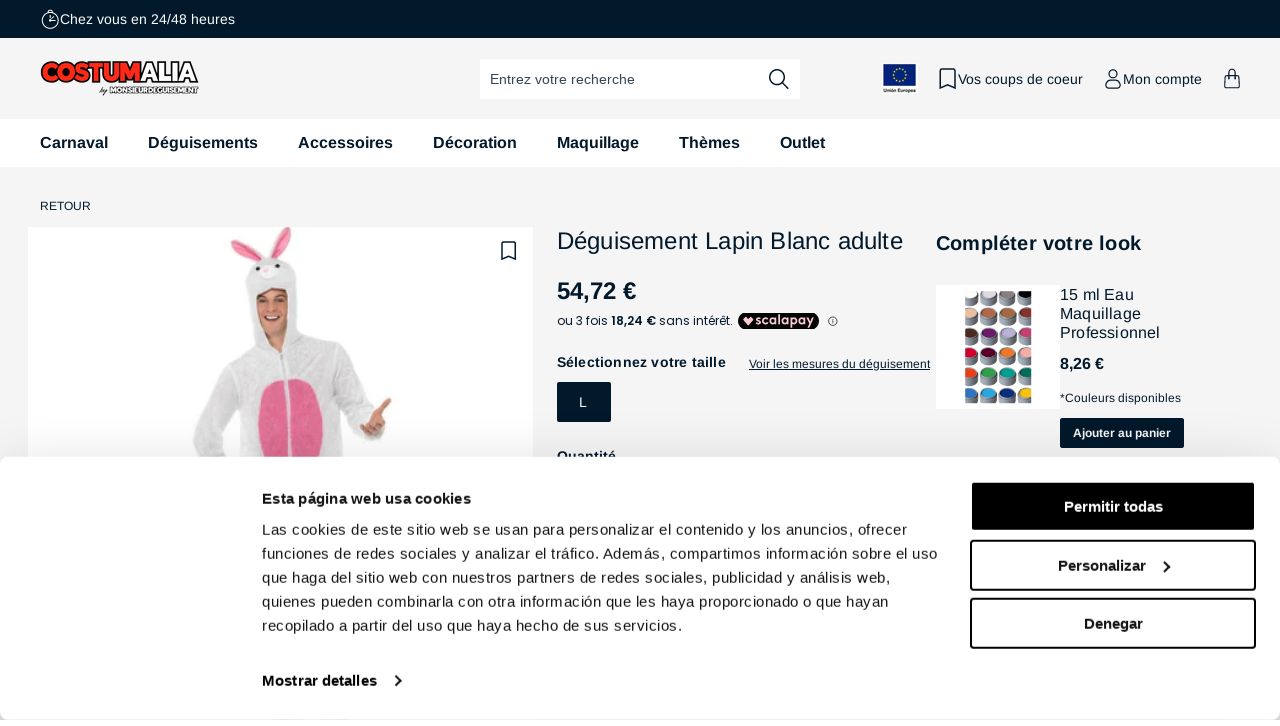

--- FILE ---
content_type: text/html; charset=utf-8
request_url: https://fr.costumalia.com/products/deguisement-lapin-blanc-adulte
body_size: 90270
content:
<!doctype html>

<html class="no-js" lang="fr">
 
  <head>
    <script>
    (function(w,d,s,l,i){w[l]=w[l]||[];w[l].push({'gtm.start':
    new Date().getTime(),event:'gtm.js'});var f=d.getElementsByTagName(s)[0],
    j=d.createElement(s),dl=l!='dataLayer'?'&l='+l:'';j.async=true;j.src=
    'https://www.googletagmanager.com/gtm.js?id='+i+dl;f.parentNode.insertBefore(j,f);
    })(window,document,'script','dataLayer', 'GTM-MSZFNRJ');
    </script>

    <!-- BEGIN MerchantWidget Code -->

    <meta charset="utf-8">
    <meta http-equiv="X-UA-Compatible" content="IE=edge">
    <meta name="viewport" content="width=device-width,initial-scale=1">
    <meta name="theme-color" content="">
        
          <link rel="canonical" href="https://fr.costumalia.com/products/deguisement-lapin-blanc-adulte" />
        
      
<link rel="preconnect" href="https://cdn.shopify.com" crossorigin><link rel="icon" type="image/png" href="//fr.costumalia.com/cdn/shop/files/favicon.png?crop=center&height=32&v=1681735967&width=32"><link rel="preconnect" href="https://fonts.shopifycdn.com" crossorigin><title>
      Déguisement Lapin Blanc adulte, Taille: Unique
 | Costumalia by Monsieur Deguisement</title>

    
      <meta name="description" content="Vous recherchez un déguisement de Lapin Blanc adulte pour le Carnaval ou pour Pâques? Tailles: Unique. Expédié le jour même. Satisfait ou Remboursé. Accessoires et Déguisements de Lapins adultes pour les Fêtes à Thèmes, Carnaval, Halloween et Noël pour h">
    

    

<meta property="og:site_name" content="Costumalia by Monsieur Deguisement">
<meta property="og:url" content="https://fr.costumalia.com/products/deguisement-lapin-blanc-adulte">
<meta property="og:title" content="Déguisement Lapin Blanc adulte, Taille: Unique">
<meta property="og:type" content="product">
<meta property="og:description" content="Vous recherchez un déguisement de Lapin Blanc adulte pour le Carnaval ou pour Pâques? Tailles: Unique. Expédié le jour même. Satisfait ou Remboursé. Accessoires et Déguisements de Lapins adultes pour les Fêtes à Thèmes, Carnaval, Halloween et Noël pour h"><meta property="og:image" content="http://fr.costumalia.com/cdn/shop/products/disfraz-conejo-blanco-adulto_1-807965.jpg?v=1691654564">
  <meta property="og:image:secure_url" content="https://fr.costumalia.com/cdn/shop/products/disfraz-conejo-blanco-adulto_1-807965.jpg?v=1691654564">
  <meta property="og:image:width" content="711">
  <meta property="og:image:height" content="1200"><meta property="og:price:amount" content="54,72">
  <meta property="og:price:currency" content="EUR"><meta name="twitter:card" content="summary_large_image">
<meta name="twitter:title" content="Déguisement Lapin Blanc adulte, Taille: Unique">
<meta name="twitter:description" content="Vous recherchez un déguisement de Lapin Blanc adulte pour le Carnaval ou pour Pâques? Tailles: Unique. Expédié le jour même. Satisfait ou Remboursé. Accessoires et Déguisements de Lapins adultes pour les Fêtes à Thèmes, Carnaval, Halloween et Noël pour h">

    


  

  

  

  

  

  

  

  

  

  

  

  

  

  

    
    

    <script src="//fr.costumalia.com/cdn/shop/t/3/assets/constants.js?v=95358004781563950421680591100" defer="defer"></script>
    <script src="//fr.costumalia.com/cdn/shop/t/3/assets/pubsub.js?v=2921868252632587581680591099" defer="defer"></script>
    <script src="//fr.costumalia.com/cdn/shop/t/3/assets/global.js?v=70005826760900780611764844271" defer="defer"></script>

    <script>window.market = "fr"</script>
    <script src="//fr.costumalia.com/cdn/shop/t/3/assets/fik.js?v=59775084603543714861747677600" defer="defer"></script><script>window.performance && window.performance.mark && window.performance.mark('shopify.content_for_header.start');</script><meta name="facebook-domain-verification" content="1l93eb9gsjpcsss2d57f4n3cwzv1v5">
<meta id="shopify-digital-wallet" name="shopify-digital-wallet" content="/72455389480/digital_wallets/dialog">
<meta name="shopify-checkout-api-token" content="264cdc95689e9ac797f6a62bdea57a9d">
<meta id="in-context-paypal-metadata" data-shop-id="72455389480" data-venmo-supported="false" data-environment="production" data-locale="fr_FR" data-paypal-v4="true" data-currency="EUR">
<link rel="alternate" hreflang="x-default" href="https://www.dondisfraz.com/products/disfraz-conejo-blanco-adulto">
<link rel="alternate" hreflang="fr-BE" href="https://be.costumalia.com/products/deguisement-lapin-blanc-adulte">
<link rel="alternate" hreflang="de-AT" href="https://de.costumalia.com/products/weisses-haschen-kostum-fur-erwachsene">
<link rel="alternate" hreflang="de-CH" href="https://de.costumalia.com/products/weisses-haschen-kostum-fur-erwachsene">
<link rel="alternate" hreflang="de-DE" href="https://de.costumalia.com/products/weisses-haschen-kostum-fur-erwachsene">
<link rel="alternate" hreflang="de-NL" href="https://de.costumalia.com/products/weisses-haschen-kostum-fur-erwachsene">
<link rel="alternate" hreflang="de-SI" href="https://de.costumalia.com/products/weisses-haschen-kostum-fur-erwachsene">
<link rel="alternate" hreflang="fr-FR" href="https://fr.costumalia.com/products/deguisement-lapin-blanc-adulte">
<link rel="alternate" hreflang="fr-LU" href="https://fr.costumalia.com/products/deguisement-lapin-blanc-adulte">
<link rel="alternate" hreflang="fr-MC" href="https://fr.costumalia.com/products/deguisement-lapin-blanc-adulte">
<link rel="alternate" hreflang="it-IT" href="https://it.costumalia.com/products/costume-da-coniglio-bianco-per-adulto">
<link rel="alternate" hreflang="pt-PT" href="https://pt.costumalia.com/products/fato-de-coelho-branco-adulto">
<link rel="alternate" hreflang="es-ES" href="https://www.dondisfraz.com/products/disfraz-conejo-blanco-adulto">
<link rel="alternate" type="application/json+oembed" href="https://fr.costumalia.com/products/deguisement-lapin-blanc-adulte.oembed">
<script async="async" src="/checkouts/internal/preloads.js?locale=fr-FR"></script>
<link rel="preconnect" href="https://shop.app" crossorigin="anonymous">
<script async="async" src="https://shop.app/checkouts/internal/preloads.js?locale=fr-FR&shop_id=72455389480" crossorigin="anonymous"></script>
<script id="apple-pay-shop-capabilities" type="application/json">{"shopId":72455389480,"countryCode":"ES","currencyCode":"EUR","merchantCapabilities":["supports3DS"],"merchantId":"gid:\/\/shopify\/Shop\/72455389480","merchantName":"Costumalia - Don Disfraz","requiredBillingContactFields":["postalAddress","email","phone"],"requiredShippingContactFields":["postalAddress","email","phone"],"shippingType":"shipping","supportedNetworks":["visa","maestro","masterCard"],"total":{"type":"pending","label":"Costumalia - Don Disfraz","amount":"1.00"},"shopifyPaymentsEnabled":true,"supportsSubscriptions":true}</script>
<script id="shopify-features" type="application/json">{"accessToken":"264cdc95689e9ac797f6a62bdea57a9d","betas":["rich-media-storefront-analytics"],"domain":"fr.costumalia.com","predictiveSearch":true,"shopId":72455389480,"locale":"fr"}</script>
<script>var Shopify = Shopify || {};
Shopify.shop = "don-disfraz.myshopify.com";
Shopify.locale = "fr";
Shopify.currency = {"active":"EUR","rate":"1.0"};
Shopify.country = "FR";
Shopify.theme = {"name":"theme-don-disfraz\/main","id":146849366312,"schema_name":"Dawn","schema_version":"9.0.0","theme_store_id":null,"role":"main"};
Shopify.theme.handle = "null";
Shopify.theme.style = {"id":null,"handle":null};
Shopify.cdnHost = "fr.costumalia.com/cdn";
Shopify.routes = Shopify.routes || {};
Shopify.routes.root = "/";</script>
<script type="module">!function(o){(o.Shopify=o.Shopify||{}).modules=!0}(window);</script>
<script>!function(o){function n(){var o=[];function n(){o.push(Array.prototype.slice.apply(arguments))}return n.q=o,n}var t=o.Shopify=o.Shopify||{};t.loadFeatures=n(),t.autoloadFeatures=n()}(window);</script>
<script>
  window.ShopifyPay = window.ShopifyPay || {};
  window.ShopifyPay.apiHost = "shop.app\/pay";
  window.ShopifyPay.redirectState = null;
</script>
<script id="shop-js-analytics" type="application/json">{"pageType":"product"}</script>
<script defer="defer" async type="module" src="//fr.costumalia.com/cdn/shopifycloud/shop-js/modules/v2/client.init-shop-cart-sync_XvpUV7qp.fr.esm.js"></script>
<script defer="defer" async type="module" src="//fr.costumalia.com/cdn/shopifycloud/shop-js/modules/v2/chunk.common_C2xzKNNs.esm.js"></script>
<script type="module">
  await import("//fr.costumalia.com/cdn/shopifycloud/shop-js/modules/v2/client.init-shop-cart-sync_XvpUV7qp.fr.esm.js");
await import("//fr.costumalia.com/cdn/shopifycloud/shop-js/modules/v2/chunk.common_C2xzKNNs.esm.js");

  window.Shopify.SignInWithShop?.initShopCartSync?.({"fedCMEnabled":true,"windoidEnabled":true});

</script>
<script>
  window.Shopify = window.Shopify || {};
  if (!window.Shopify.featureAssets) window.Shopify.featureAssets = {};
  window.Shopify.featureAssets['shop-js'] = {"shop-cart-sync":["modules/v2/client.shop-cart-sync_C66VAAYi.fr.esm.js","modules/v2/chunk.common_C2xzKNNs.esm.js"],"init-fed-cm":["modules/v2/client.init-fed-cm_By4eIqYa.fr.esm.js","modules/v2/chunk.common_C2xzKNNs.esm.js"],"shop-button":["modules/v2/client.shop-button_Bz0N9rYp.fr.esm.js","modules/v2/chunk.common_C2xzKNNs.esm.js"],"shop-cash-offers":["modules/v2/client.shop-cash-offers_B90ok608.fr.esm.js","modules/v2/chunk.common_C2xzKNNs.esm.js","modules/v2/chunk.modal_7MqWQJ87.esm.js"],"init-windoid":["modules/v2/client.init-windoid_CdJe_Ee3.fr.esm.js","modules/v2/chunk.common_C2xzKNNs.esm.js"],"shop-toast-manager":["modules/v2/client.shop-toast-manager_kCJHoUCw.fr.esm.js","modules/v2/chunk.common_C2xzKNNs.esm.js"],"init-shop-email-lookup-coordinator":["modules/v2/client.init-shop-email-lookup-coordinator_BPuRLqHy.fr.esm.js","modules/v2/chunk.common_C2xzKNNs.esm.js"],"init-shop-cart-sync":["modules/v2/client.init-shop-cart-sync_XvpUV7qp.fr.esm.js","modules/v2/chunk.common_C2xzKNNs.esm.js"],"avatar":["modules/v2/client.avatar_BTnouDA3.fr.esm.js"],"pay-button":["modules/v2/client.pay-button_CmFhG2BZ.fr.esm.js","modules/v2/chunk.common_C2xzKNNs.esm.js"],"init-customer-accounts":["modules/v2/client.init-customer-accounts_C5-IhKGM.fr.esm.js","modules/v2/client.shop-login-button_DrlPOW6Z.fr.esm.js","modules/v2/chunk.common_C2xzKNNs.esm.js","modules/v2/chunk.modal_7MqWQJ87.esm.js"],"init-shop-for-new-customer-accounts":["modules/v2/client.init-shop-for-new-customer-accounts_Cv1WqR1n.fr.esm.js","modules/v2/client.shop-login-button_DrlPOW6Z.fr.esm.js","modules/v2/chunk.common_C2xzKNNs.esm.js","modules/v2/chunk.modal_7MqWQJ87.esm.js"],"shop-login-button":["modules/v2/client.shop-login-button_DrlPOW6Z.fr.esm.js","modules/v2/chunk.common_C2xzKNNs.esm.js","modules/v2/chunk.modal_7MqWQJ87.esm.js"],"init-customer-accounts-sign-up":["modules/v2/client.init-customer-accounts-sign-up_Dqgdz3C3.fr.esm.js","modules/v2/client.shop-login-button_DrlPOW6Z.fr.esm.js","modules/v2/chunk.common_C2xzKNNs.esm.js","modules/v2/chunk.modal_7MqWQJ87.esm.js"],"shop-follow-button":["modules/v2/client.shop-follow-button_D7RRykwK.fr.esm.js","modules/v2/chunk.common_C2xzKNNs.esm.js","modules/v2/chunk.modal_7MqWQJ87.esm.js"],"checkout-modal":["modules/v2/client.checkout-modal_NILs_SXn.fr.esm.js","modules/v2/chunk.common_C2xzKNNs.esm.js","modules/v2/chunk.modal_7MqWQJ87.esm.js"],"lead-capture":["modules/v2/client.lead-capture_CSmE_fhP.fr.esm.js","modules/v2/chunk.common_C2xzKNNs.esm.js","modules/v2/chunk.modal_7MqWQJ87.esm.js"],"shop-login":["modules/v2/client.shop-login_CKcjyRl_.fr.esm.js","modules/v2/chunk.common_C2xzKNNs.esm.js","modules/v2/chunk.modal_7MqWQJ87.esm.js"],"payment-terms":["modules/v2/client.payment-terms_eoGasybT.fr.esm.js","modules/v2/chunk.common_C2xzKNNs.esm.js","modules/v2/chunk.modal_7MqWQJ87.esm.js"]};
</script>
<script>(function() {
  var isLoaded = false;
  function asyncLoad() {
    if (isLoaded) return;
    isLoaded = true;
    var urls = ["https:\/\/tseish-app.connect.trustedshops.com\/esc.js?apiBaseUrl=aHR0cHM6Ly90c2Vpc2gtYXBwLmNvbm5lY3QudHJ1c3RlZHNob3BzLmNvbQ==\u0026instanceId=ZG9uLWRpc2ZyYXoubXlzaG9waWZ5LmNvbQ==\u0026shop=don-disfraz.myshopify.com","\/\/backinstock.useamp.com\/widget\/77258_1768461171.js?category=bis\u0026v=6\u0026shop=don-disfraz.myshopify.com"];
    for (var i = 0; i < urls.length; i++) {
      var s = document.createElement('script');
      s.type = 'text/javascript';
      s.async = true;
      s.src = urls[i];
      var x = document.getElementsByTagName('script')[0];
      x.parentNode.insertBefore(s, x);
    }
  };
  if(window.attachEvent) {
    window.attachEvent('onload', asyncLoad);
  } else {
    window.addEventListener('load', asyncLoad, false);
  }
})();</script>
<script id="__st">var __st={"a":72455389480,"offset":3600,"reqid":"b6200161-229d-4ffc-becc-9ba994a73060-1768808290","pageurl":"fr.costumalia.com\/products\/deguisement-lapin-blanc-adulte","u":"26d63be5abd9","p":"product","rtyp":"product","rid":8535815520580};</script>
<script>window.ShopifyPaypalV4VisibilityTracking = true;</script>
<script id="captcha-bootstrap">!function(){'use strict';const t='contact',e='account',n='new_comment',o=[[t,t],['blogs',n],['comments',n],[t,'customer']],c=[[e,'customer_login'],[e,'guest_login'],[e,'recover_customer_password'],[e,'create_customer']],r=t=>t.map((([t,e])=>`form[action*='/${t}']:not([data-nocaptcha='true']) input[name='form_type'][value='${e}']`)).join(','),a=t=>()=>t?[...document.querySelectorAll(t)].map((t=>t.form)):[];function s(){const t=[...o],e=r(t);return a(e)}const i='password',u='form_key',d=['recaptcha-v3-token','g-recaptcha-response','h-captcha-response',i],f=()=>{try{return window.sessionStorage}catch{return}},m='__shopify_v',_=t=>t.elements[u];function p(t,e,n=!1){try{const o=window.sessionStorage,c=JSON.parse(o.getItem(e)),{data:r}=function(t){const{data:e,action:n}=t;return t[m]||n?{data:e,action:n}:{data:t,action:n}}(c);for(const[e,n]of Object.entries(r))t.elements[e]&&(t.elements[e].value=n);n&&o.removeItem(e)}catch(o){console.error('form repopulation failed',{error:o})}}const l='form_type',E='cptcha';function T(t){t.dataset[E]=!0}const w=window,h=w.document,L='Shopify',v='ce_forms',y='captcha';let A=!1;((t,e)=>{const n=(g='f06e6c50-85a8-45c8-87d0-21a2b65856fe',I='https://cdn.shopify.com/shopifycloud/storefront-forms-hcaptcha/ce_storefront_forms_captcha_hcaptcha.v1.5.2.iife.js',D={infoText:'Protégé par hCaptcha',privacyText:'Confidentialité',termsText:'Conditions'},(t,e,n)=>{const o=w[L][v],c=o.bindForm;if(c)return c(t,g,e,D).then(n);var r;o.q.push([[t,g,e,D],n]),r=I,A||(h.body.append(Object.assign(h.createElement('script'),{id:'captcha-provider',async:!0,src:r})),A=!0)});var g,I,D;w[L]=w[L]||{},w[L][v]=w[L][v]||{},w[L][v].q=[],w[L][y]=w[L][y]||{},w[L][y].protect=function(t,e){n(t,void 0,e),T(t)},Object.freeze(w[L][y]),function(t,e,n,w,h,L){const[v,y,A,g]=function(t,e,n){const i=e?o:[],u=t?c:[],d=[...i,...u],f=r(d),m=r(i),_=r(d.filter((([t,e])=>n.includes(e))));return[a(f),a(m),a(_),s()]}(w,h,L),I=t=>{const e=t.target;return e instanceof HTMLFormElement?e:e&&e.form},D=t=>v().includes(t);t.addEventListener('submit',(t=>{const e=I(t);if(!e)return;const n=D(e)&&!e.dataset.hcaptchaBound&&!e.dataset.recaptchaBound,o=_(e),c=g().includes(e)&&(!o||!o.value);(n||c)&&t.preventDefault(),c&&!n&&(function(t){try{if(!f())return;!function(t){const e=f();if(!e)return;const n=_(t);if(!n)return;const o=n.value;o&&e.removeItem(o)}(t);const e=Array.from(Array(32),(()=>Math.random().toString(36)[2])).join('');!function(t,e){_(t)||t.append(Object.assign(document.createElement('input'),{type:'hidden',name:u})),t.elements[u].value=e}(t,e),function(t,e){const n=f();if(!n)return;const o=[...t.querySelectorAll(`input[type='${i}']`)].map((({name:t})=>t)),c=[...d,...o],r={};for(const[a,s]of new FormData(t).entries())c.includes(a)||(r[a]=s);n.setItem(e,JSON.stringify({[m]:1,action:t.action,data:r}))}(t,e)}catch(e){console.error('failed to persist form',e)}}(e),e.submit())}));const S=(t,e)=>{t&&!t.dataset[E]&&(n(t,e.some((e=>e===t))),T(t))};for(const o of['focusin','change'])t.addEventListener(o,(t=>{const e=I(t);D(e)&&S(e,y())}));const B=e.get('form_key'),M=e.get(l),P=B&&M;t.addEventListener('DOMContentLoaded',(()=>{const t=y();if(P)for(const e of t)e.elements[l].value===M&&p(e,B);[...new Set([...A(),...v().filter((t=>'true'===t.dataset.shopifyCaptcha))])].forEach((e=>S(e,t)))}))}(h,new URLSearchParams(w.location.search),n,t,e,['guest_login'])})(!0,!0)}();</script>
<script integrity="sha256-4kQ18oKyAcykRKYeNunJcIwy7WH5gtpwJnB7kiuLZ1E=" data-source-attribution="shopify.loadfeatures" defer="defer" src="//fr.costumalia.com/cdn/shopifycloud/storefront/assets/storefront/load_feature-a0a9edcb.js" crossorigin="anonymous"></script>
<script crossorigin="anonymous" defer="defer" src="//fr.costumalia.com/cdn/shopifycloud/storefront/assets/shopify_pay/storefront-65b4c6d7.js?v=20250812"></script>
<script data-source-attribution="shopify.dynamic_checkout.dynamic.init">var Shopify=Shopify||{};Shopify.PaymentButton=Shopify.PaymentButton||{isStorefrontPortableWallets:!0,init:function(){window.Shopify.PaymentButton.init=function(){};var t=document.createElement("script");t.src="https://fr.costumalia.com/cdn/shopifycloud/portable-wallets/latest/portable-wallets.fr.js",t.type="module",document.head.appendChild(t)}};
</script>
<script data-source-attribution="shopify.dynamic_checkout.buyer_consent">
  function portableWalletsHideBuyerConsent(e){var t=document.getElementById("shopify-buyer-consent"),n=document.getElementById("shopify-subscription-policy-button");t&&n&&(t.classList.add("hidden"),t.setAttribute("aria-hidden","true"),n.removeEventListener("click",e))}function portableWalletsShowBuyerConsent(e){var t=document.getElementById("shopify-buyer-consent"),n=document.getElementById("shopify-subscription-policy-button");t&&n&&(t.classList.remove("hidden"),t.removeAttribute("aria-hidden"),n.addEventListener("click",e))}window.Shopify?.PaymentButton&&(window.Shopify.PaymentButton.hideBuyerConsent=portableWalletsHideBuyerConsent,window.Shopify.PaymentButton.showBuyerConsent=portableWalletsShowBuyerConsent);
</script>
<script data-source-attribution="shopify.dynamic_checkout.cart.bootstrap">document.addEventListener("DOMContentLoaded",(function(){function t(){return document.querySelector("shopify-accelerated-checkout-cart, shopify-accelerated-checkout")}if(t())Shopify.PaymentButton.init();else{new MutationObserver((function(e,n){t()&&(Shopify.PaymentButton.init(),n.disconnect())})).observe(document.body,{childList:!0,subtree:!0})}}));
</script>
<script id='scb4127' type='text/javascript' async='' src='https://fr.costumalia.com/cdn/shopifycloud/privacy-banner/storefront-banner.js'></script><link id="shopify-accelerated-checkout-styles" rel="stylesheet" media="screen" href="https://fr.costumalia.com/cdn/shopifycloud/portable-wallets/latest/accelerated-checkout-backwards-compat.css" crossorigin="anonymous">
<style id="shopify-accelerated-checkout-cart">
        #shopify-buyer-consent {
  margin-top: 1em;
  display: inline-block;
  width: 100%;
}

#shopify-buyer-consent.hidden {
  display: none;
}

#shopify-subscription-policy-button {
  background: none;
  border: none;
  padding: 0;
  text-decoration: underline;
  font-size: inherit;
  cursor: pointer;
}

#shopify-subscription-policy-button::before {
  box-shadow: none;
}

      </style>
<script id="sections-script" data-sections="header" defer="defer" src="//fr.costumalia.com/cdn/shop/t/3/compiled_assets/scripts.js?v=30544"></script>
<script>window.performance && window.performance.mark && window.performance.mark('shopify.content_for_header.end');</script>


    <style data-shopify>
      @font-face {
  font-family: Arimo;
  font-weight: 400;
  font-style: normal;
  font-display: swap;
  src: url("//fr.costumalia.com/cdn/fonts/arimo/arimo_n4.a7efb558ca22d2002248bbe6f302a98edee38e35.woff2") format("woff2"),
       url("//fr.costumalia.com/cdn/fonts/arimo/arimo_n4.0da809f7d1d5ede2a73be7094ac00741efdb6387.woff") format("woff");
}

      @font-face {
  font-family: Arimo;
  font-weight: 700;
  font-style: normal;
  font-display: swap;
  src: url("//fr.costumalia.com/cdn/fonts/arimo/arimo_n7.1d2d0638e6a1228d86beb0e10006e3280ccb2d04.woff2") format("woff2"),
       url("//fr.costumalia.com/cdn/fonts/arimo/arimo_n7.f4b9139e8eac4a17b38b8707044c20f54c3be479.woff") format("woff");
}

      @font-face {
  font-family: Arimo;
  font-weight: 400;
  font-style: italic;
  font-display: swap;
  src: url("//fr.costumalia.com/cdn/fonts/arimo/arimo_i4.438ddb21a1b98c7230698d70dc1a21df235701b2.woff2") format("woff2"),
       url("//fr.costumalia.com/cdn/fonts/arimo/arimo_i4.0e1908a0dc1ec32fabb5a03a0c9ee2083f82e3d7.woff") format("woff");
}

      @font-face {
  font-family: Arimo;
  font-weight: 700;
  font-style: italic;
  font-display: swap;
  src: url("//fr.costumalia.com/cdn/fonts/arimo/arimo_i7.b9f09537c29041ec8d51f8cdb7c9b8e4f1f82cb1.woff2") format("woff2"),
       url("//fr.costumalia.com/cdn/fonts/arimo/arimo_i7.ec659fc855f754fd0b1bd052e606bba1058f73da.woff") format("woff");
}

      @font-face {
  font-family: Arimo;
  font-weight: 400;
  font-style: normal;
  font-display: swap;
  src: url("//fr.costumalia.com/cdn/fonts/arimo/arimo_n4.a7efb558ca22d2002248bbe6f302a98edee38e35.woff2") format("woff2"),
       url("//fr.costumalia.com/cdn/fonts/arimo/arimo_n4.0da809f7d1d5ede2a73be7094ac00741efdb6387.woff") format("woff");
}


      :root {
        --font-body-family: Arimo, sans-serif;
        --font-body-style: normal;
        --font-body-weight: 400;
        --font-body-weight-bold: 700;

        --font-heading-family: Arimo, sans-serif;
        --font-heading-style: normal;
        --font-heading-weight: 400;

        --font-body-scale: 1.0;
        --font-heading-scale: 1.0;

        --color-base-text: 2, 25, 44;
        --color-shadow: 2, 25, 44;
        --color-base-background-1: 255, 255, 255;
        --color-base-background-2: 245, 245, 245;
        --color-base-solid-button-labels: 255, 255, 255;
        --color-base-outline-button-labels: 2, 25, 44;
        --color-base-accent-1: 129, 140, 149;
        --color-base-accent-2: 255, 20, 45;
        --color-base-accent-3: 58, 170, 89;
        --color-base-accent-4: 250, 105, 36;
        --color-base-accent-5: 39, 121, 219;
        --payment-terms-background-color: #ffffff;
        
        --color-preorder: #3aaa59;
        --color-gray: 118, 118, 118;
        --gradient-base-background-1: #ffffff;
        --gradient-base-background-2: #f5f5f5;
        --gradient-base-accent-1: #818C95;
        --gradient-base-accent-2: #FF142D;

        --media-padding: px;
        --media-border-opacity: 0.05;
        --media-border-width: 1px;
        --media-radius: 0px;
        --media-shadow-opacity: 0.0;
        --media-shadow-horizontal-offset: 0px;
        --media-shadow-vertical-offset: 4px;
        --media-shadow-blur-radius: 5px;
        --media-shadow-visible: 0;

        --page-width: 160rem;
        --page-width-margin: 0rem;

        --product-card-image-padding: 0.0rem;
        --product-card-corner-radius: 0.0rem;
        --product-card-text-alignment: left;
        --product-card-border-width: 0.0rem;
        --product-card-border-opacity: 0.1;
        --product-card-shadow-opacity: 0.0;
        --product-card-shadow-visible: 0;
        --product-card-shadow-horizontal-offset: 0.0rem;
        --product-card-shadow-vertical-offset: 0.4rem;
        --product-card-shadow-blur-radius: 0.5rem;

        --collection-card-image-padding: 0.0rem;
        --collection-card-corner-radius: 0.0rem;
        --collection-card-text-alignment: left;
        --collection-card-border-width: 0.0rem;
        --collection-card-border-opacity: 0.1;
        --collection-card-shadow-opacity: 0.0;
        --collection-card-shadow-visible: 0;
        --collection-card-shadow-horizontal-offset: 0.0rem;
        --collection-card-shadow-vertical-offset: 0.4rem;
        --collection-card-shadow-blur-radius: 0.5rem;

        --blog-card-image-padding: 0.0rem;
        --blog-card-corner-radius: 0.0rem;
        --blog-card-text-alignment: left;
        --blog-card-border-width: 0.0rem;
        --blog-card-border-opacity: 0.1;
        --blog-card-shadow-opacity: 0.0;
        --blog-card-shadow-visible: 0;
        --blog-card-shadow-horizontal-offset: 0.0rem;
        --blog-card-shadow-vertical-offset: 0.4rem;
        --blog-card-shadow-blur-radius: 0.5rem;

        --badge-corner-radius: 0.2rem;

        --popup-border-width: 1px;
        --popup-border-opacity: 0.1;
        --popup-corner-radius: 0px;
        --popup-shadow-opacity: 0.0;
        --popup-shadow-horizontal-offset: 0px;
        --popup-shadow-vertical-offset: 4px;
        --popup-shadow-blur-radius: 5px;

        --drawer-border-width: 1px;
        --drawer-border-opacity: 0.1;
        --drawer-shadow-opacity: 0.0;
        --drawer-shadow-horizontal-offset: 0px;
        --drawer-shadow-vertical-offset: 4px;
        --drawer-shadow-blur-radius: 5px;

        --spacing-sections-desktop: 0px;
        --spacing-sections-mobile: 0px;

        --grid-desktop-vertical-spacing: 24px;
        --grid-desktop-horizontal-spacing: 24px;
        --grid-mobile-vertical-spacing: 12px;
        --grid-mobile-horizontal-spacing: 12px;

        --text-boxes-border-opacity: 0.1;
        --text-boxes-border-width: 0px;
        --text-boxes-radius: 0px;
        --text-boxes-shadow-opacity: 0.0;
        --text-boxes-shadow-visible: 0;
        --text-boxes-shadow-horizontal-offset: 0px;
        --text-boxes-shadow-vertical-offset: 4px;
        --text-boxes-shadow-blur-radius: 5px;

        --buttons-radius: 2px;
        --buttons-radius-outset: 3px;
        --buttons-border-width: 1px;
        --buttons-border-opacity: 1.0;
        --buttons-shadow-opacity: 0.0;
        --buttons-shadow-visible: 0;
        --buttons-shadow-horizontal-offset: 0px;
        --buttons-shadow-vertical-offset: 4px;
        --buttons-shadow-blur-radius: 5px;
        --buttons-border-offset: 0.3px;

        --inputs-radius: 2px;
        --inputs-border-width: 0px;
        --inputs-border-opacity: 0.55;
        --inputs-shadow-opacity: 0.0;
        --inputs-shadow-horizontal-offset: 0px;
        --inputs-margin-offset: 0px;
        --inputs-shadow-vertical-offset: 4px;
        --inputs-shadow-blur-radius: 5px;
        --inputs-radius-outset: 2px;

        --variant-pills-radius: 2px;
        --variant-pills-border-width: 0px;
        --variant-pills-border-opacity: 0.0;
        --variant-pills-shadow-opacity: 0.0;
        --variant-pills-shadow-horizontal-offset: 0px;
        --variant-pills-shadow-vertical-offset: 0px;
        --variant-pills-shadow-blur-radius: 0px;
      }

      *,
      *::before,
      *::after {
        box-sizing: inherit;
      }

      html {
        box-sizing: border-box;
        font-size: calc(var(--font-body-scale) * 62.5%);
        height: 100%;
      }

      body {
        display: grid;
        grid-template-rows: auto auto 1fr auto;
        grid-template-columns: 100%;
        min-height: 100%;
        margin: 0;
        letter-spacing: 0;
        font-size: calc(var(--font-body-scale) * 1.4rem);
        line-height: calc(var(--font-body-scale) * 1.8rem);
        font-family: var(--font-body-family);
        font-style: var(--font-body-style);
        font-weight: var(--font-body-weight);
        font-display: swap;
        -webkit-font-smoothing: antialiased;
        -moz-osx-font-smoothing: grayscale;
      }
    </style>

    <link href="//fr.costumalia.com/cdn/shop/t/3/assets/base.css?v=154654407820246417271765278040" rel="stylesheet" type="text/css" media="all" />
<link rel="preload" as="font" href="//fr.costumalia.com/cdn/fonts/arimo/arimo_n4.a7efb558ca22d2002248bbe6f302a98edee38e35.woff2" type="font/woff2" crossorigin><link rel="preload" as="font" href="//fr.costumalia.com/cdn/fonts/arimo/arimo_n4.a7efb558ca22d2002248bbe6f302a98edee38e35.woff2" type="font/woff2" crossorigin><script>document.documentElement.className = document.documentElement.className.replace('no-js', 'js');
    if (Shopify.designMode) {
      document.documentElement.classList.add('shopify-design-mode');
    }
    </script>
    <!-- Begin eTrusted bootstrap tag -->
    <script src="https://integrations.etrusted.com/applications/widget.js/v2" async defer></script>
    <!-- End eTrusted bootstrap tag -->
  
    <!--DOOFINDER-SHOPIFY-->
    
    <!--/DOOFINDER-SHOPIFY-->
  
  <!-- BEGIN app block: shopify://apps/doofinder-search-discovery/blocks/doofinder-script/1abc6bc6-ff36-4a37-9034-effae4a47cf6 -->
  <script>
    (function(w, k) {w[k] = window[k] || function () { (window[k].q = window[k].q || []).push(arguments) }})(window, "doofinderApp")
    var dfKvCustomerEmail = "";

    doofinderApp("config", "currency", Shopify.currency.active);
    doofinderApp("config", "language", Shopify.locale);
    var context = Shopify.country;
    
    doofinderApp("config", "priceName", context);
    localStorage.setItem("shopify-language", Shopify.locale);

    doofinderApp("init", "layer", {
      params:{
        "":{
          exclude: {
            not_published_in: [context]
          }
        },
        "product":{
          exclude: {
            not_published_in: [context]
          }
        }
      }
    });
  </script>

  <script src="https://eu1-config.doofinder.com/2.x/4eeb8479-d57f-4564-a5f9-218b117241e8.js" async></script>



<!-- END app block --><!-- BEGIN app block: shopify://apps/oxi-social-login/blocks/social-login-embed/24ad60bc-8f09-42fa-807e-e5eda0fdae17 -->


<script>
    
        var vt = 763256;
    
        var oxi_data_scheme = 'light';
        if (document.querySelector('html').hasAttribute('data-scheme')) {
            oxi_data_scheme = document.querySelector('html').getAttribute('data-scheme');
        }
    function wfete(selector) {
    return new Promise(resolve => {
    if (document.querySelector(selector)) {
      return resolve(document.querySelector(selector));
    }

    const observer = new MutationObserver(() => {
      if (document.querySelector(selector)) {
        resolve(document.querySelector(selector));
        observer.disconnect();
      }
    });

    observer.observe(document.body, {
      subtree: true,
      childList: true,
    });
    });
  }
  async function oxi_init() {
    const data = await getOConfig();
  }
  function getOConfig() {
    var script = document.createElement('script');
    script.src = '//social-login.oxiapps.com/init.json?shop=don-disfraz.myshopify.com&vt='+vt+'&callback=jQuery111004090950169811405_1543664809199';
    script.setAttribute('rel','nofollow');
    document.head.appendChild(script);
  }
  function jQuery111004090950169811405_1543664809199(p) {
        var shop_locale = "";
        if (typeof Shopify !== 'undefined' && typeof Shopify.locale !== 'undefined') {
            shop_locale = "&locale="+Shopify.locale;
    }
    if (p.m == "1") {
      if (typeof oxi_initialized === 'undefined') {
        var oxi_initialized = true;
        //vt = parseInt(p.v);
        vt = parseInt(vt);

                var elem = document.createElement("link");
                elem.setAttribute("type", "text/css");
                elem.setAttribute("rel", "stylesheet");
                elem.setAttribute("href", "https://cdn.shopify.com/extensions/019a9bbf-e6d9-7768-bf83-c108720b519c/embedded-social-login-54/assets/remodal.css");
                document.getElementsByTagName("head")[0].appendChild(elem);


        var newScript = document.createElement('script');
        newScript.type = 'text/javascript';
        newScript.src = 'https://cdn.shopify.com/extensions/019a9bbf-e6d9-7768-bf83-c108720b519c/embedded-social-login-54/assets/osl.min.js';
        document.getElementsByTagName('head')[0].appendChild(newScript);
      }
    } else {
      const intervalID = setInterval(() => {
        if (document.querySelector('body')) {
            clearInterval(intervalID);

            opa = ['form[action*="account/login"]', 'form[action$="account"]'];
            opa.forEach(e => {
                wfete(e).then(element => {
                    if (typeof oxi_initialized === 'undefined') {
                        var oxi_initialized = true;
                        console.log("Oxi Social Login Initialized");
                        if (p.i == 'y') {
                            var list = document.querySelectorAll(e);
                            var oxi_list_length = 0;
                            if (list.length > 0) {
                                //oxi_list_length = 3;
                                oxi_list_length = list.length;
                            }
                            for(var osli1 = 0; osli1 < oxi_list_length; osli1++) {
                                if (list[osli1].querySelector('[value="guest_login"]')) {
                                } else {
                                if ( list[osli1].querySelectorAll('.oxi-social-login').length <= 0 && list[osli1].querySelectorAll('.oxi_social_wrapper').length <= 0 ) {
                                    var osl_checkout_url = '';
                                    if (list[osli1].querySelector('[name="checkout_url"]') !== null) {
                                        osl_checkout_url = '&osl_checkout_url='+list[osli1].querySelector('[name="checkout_url"]').value;
                                    }
                                    osl_checkout_url = osl_checkout_url.replace(/<[^>]*>/g, '').trim();
                                    list[osli1].insertAdjacentHTML(p.p, '<div class="oxi_social_wrapper" style="'+p.c+'"><iframe id="social_login_frame" class="social_login_frame" title="Social Login" src="https://social-login.oxiapps.com/widget?site='+p.s+'&vt='+vt+shop_locale+osl_checkout_url+'&scheme='+oxi_data_scheme+'" style="width:100%;max-width:100%;padding-top:0px;margin-bottom:5px;border:0px;height:'+p.h+'px;" scrolling=no></iframe></div>');
                                }
                                }
                            }
                        }
                    }
                });
            });

            wfete('#oxi-social-login').then(element => {
                document.getElementById('oxi-social-login').innerHTML="<iframe id='social_login_frame' class='social_login_frame' title='Social Login' src='https://social-login.oxiapps.com/widget?site="+p.s+"&vt="+vt+shop_locale+"&scheme="+oxi_data_scheme+"' style='width:100%;max-width:100%;padding-top:0px;margin-bottom:5px;border:0px;height:"+p.h+"px;' scrolling=no></iframe>";
            });
            wfete('.oxi-social-login').then(element => {
                var oxi_elms = document.querySelectorAll(".oxi-social-login");
                oxi_elms.forEach((oxi_elm) => {
                            oxi_elm.innerHTML="<iframe id='social_login_frame' class='social_login_frame' title='Social Login' src='https://social-login.oxiapps.com/widget?site="+p.s+"&vt="+vt+shop_locale+"&scheme="+oxi_data_scheme+"' style='width:100%;max-width:100%;padding-top:0px;margin-bottom:5px;border:0px;height:"+p.h+"px;' scrolling=no></iframe>";
                });
            });
        }
      }, 100);
    }

    var o_resized = false;
    var oxi_response = function(event) {
      if (event.origin+'/'=="https://social-login.oxiapps.com/") {
                if (event.data.action == "loaded") {
                    event.source.postMessage({
                        action:'getParentUrl',parentUrl: window.location.href+''
                    },"*");
                }

        var message = event.data+'';
        var key = message.split(':')[0];
        var value = message.split(':')[1];
        if (key=="height") {
          var oxi_iframe = document.getElementById('social_login_frame');
          if (oxi_iframe && !o_resized) {
            o_resized = true;
            oxi_iframe.style.height = value + "px";
          }
        }
      }
    };
    if (window.addEventListener) {
      window.addEventListener('message', oxi_response, false);
    } else {
      window.attachEvent("onmessage", oxi_response);
    }
  }
  oxi_init();
</script>


<!-- END app block --><!-- BEGIN app block: shopify://apps/klaviyo-email-marketing-sms/blocks/klaviyo-onsite-embed/2632fe16-c075-4321-a88b-50b567f42507 -->












  <script async src="https://static.klaviyo.com/onsite/js/Vskxw9/klaviyo.js?company_id=Vskxw9"></script>
  <script>!function(){if(!window.klaviyo){window._klOnsite=window._klOnsite||[];try{window.klaviyo=new Proxy({},{get:function(n,i){return"push"===i?function(){var n;(n=window._klOnsite).push.apply(n,arguments)}:function(){for(var n=arguments.length,o=new Array(n),w=0;w<n;w++)o[w]=arguments[w];var t="function"==typeof o[o.length-1]?o.pop():void 0,e=new Promise((function(n){window._klOnsite.push([i].concat(o,[function(i){t&&t(i),n(i)}]))}));return e}}})}catch(n){window.klaviyo=window.klaviyo||[],window.klaviyo.push=function(){var n;(n=window._klOnsite).push.apply(n,arguments)}}}}();</script>

  
    <script id="viewed_product">
      if (item == null) {
        var _learnq = _learnq || [];

        var MetafieldReviews = null
        var MetafieldYotpoRating = null
        var MetafieldYotpoCount = null
        var MetafieldLooxRating = null
        var MetafieldLooxCount = null
        var okendoProduct = null
        var okendoProductReviewCount = null
        var okendoProductReviewAverageValue = null
        try {
          // The following fields are used for Customer Hub recently viewed in order to add reviews.
          // This information is not part of __kla_viewed. Instead, it is part of __kla_viewed_reviewed_items
          MetafieldReviews = {};
          MetafieldYotpoRating = null
          MetafieldYotpoCount = null
          MetafieldLooxRating = null
          MetafieldLooxCount = null

          okendoProduct = null
          // If the okendo metafield is not legacy, it will error, which then requires the new json formatted data
          if (okendoProduct && 'error' in okendoProduct) {
            okendoProduct = null
          }
          okendoProductReviewCount = okendoProduct ? okendoProduct.reviewCount : null
          okendoProductReviewAverageValue = okendoProduct ? okendoProduct.reviewAverageValue : null
        } catch (error) {
          console.error('Error in Klaviyo onsite reviews tracking:', error);
        }

        var item = {
          Name: "Déguisement Lapin Blanc adulte",
          ProductID: 8535815520580,
          Categories: ["Déguisement","Déguisement Adulte","Déguisement Animaux","Déguisement de Carnaval","Déguisement de Femme","Déguisement de Lapin","Déguisement Homme","Déguisement Pâques","Produits sans réduction"],
          ImageURL: "https://fr.costumalia.com/cdn/shop/products/disfraz-conejo-blanco-adulto_1-807965_grande.jpg?v=1691654564",
          URL: "https://fr.costumalia.com/products/deguisement-lapin-blanc-adulte",
          Brand: "02238",
          Price: "54,72 €",
          Value: "54,72",
          CompareAtPrice: "0,00 €"
        };
        _learnq.push(['track', 'Viewed Product', item]);
        _learnq.push(['trackViewedItem', {
          Title: item.Name,
          ItemId: item.ProductID,
          Categories: item.Categories,
          ImageUrl: item.ImageURL,
          Url: item.URL,
          Metadata: {
            Brand: item.Brand,
            Price: item.Price,
            Value: item.Value,
            CompareAtPrice: item.CompareAtPrice
          },
          metafields:{
            reviews: MetafieldReviews,
            yotpo:{
              rating: MetafieldYotpoRating,
              count: MetafieldYotpoCount,
            },
            loox:{
              rating: MetafieldLooxRating,
              count: MetafieldLooxCount,
            },
            okendo: {
              rating: okendoProductReviewAverageValue,
              count: okendoProductReviewCount,
            }
          }
        }]);
      }
    </script>
  




  <script>
    window.klaviyoReviewsProductDesignMode = false
  </script>



  <!-- BEGIN app snippet: customer-hub-data --><script>
  if (!window.customerHub) {
    window.customerHub = {};
  }
  window.customerHub.storefrontRoutes = {
    login: "/account/login?return_url=%2F%23k-hub",
    register: "/account/register?return_url=%2F%23k-hub",
    logout: "/account/logout",
    profile: "/account",
    addresses: "/account/addresses",
  };
  
  window.customerHub.userId = null;
  
  window.customerHub.storeDomain = "don-disfraz.myshopify.com";

  
    window.customerHub.activeProduct = {
      name: "Déguisement Lapin Blanc adulte",
      category: null,
      imageUrl: "https://fr.costumalia.com/cdn/shop/products/disfraz-conejo-blanco-adulto_1-807965_grande.jpg?v=1691654564",
      id: "8535815520580",
      link: "https://fr.costumalia.com/products/deguisement-lapin-blanc-adulte",
      variants: [
        
          {
            id: "46704594977092",
            
            imageUrl: null,
            
            price: "5472",
            currency: "EUR",
            availableForSale: true,
            title: "L",
          },
        
      ],
    };
    window.customerHub.activeProduct.variants.forEach((variant) => {
        
        variant.price = `${variant.price.slice(0, -2)}.${variant.price.slice(-2)}`;
    });
  

  
    window.customerHub.storeLocale = {
        currentLanguage: 'fr',
        currentCountry: 'FR',
        availableLanguages: [
          
            {
              iso_code: 'fr',
              endonym_name: 'français'
            }
          
        ],
        availableCountries: [
          
            {
              iso_code: 'DE',
              name: 'Allemagne',
              currency_code: 'EUR'
            },
          
            {
              iso_code: 'AD',
              name: 'Andorre',
              currency_code: 'EUR'
            },
          
            {
              iso_code: 'AT',
              name: 'Autriche',
              currency_code: 'EUR'
            },
          
            {
              iso_code: 'BE',
              name: 'Belgique',
              currency_code: 'EUR'
            },
          
            {
              iso_code: 'ES',
              name: 'Espagne',
              currency_code: 'EUR'
            },
          
            {
              iso_code: 'FR',
              name: 'France',
              currency_code: 'EUR'
            },
          
            {
              iso_code: 'IE',
              name: 'Irlande',
              currency_code: 'EUR'
            },
          
            {
              iso_code: 'IT',
              name: 'Italie',
              currency_code: 'EUR'
            },
          
            {
              iso_code: 'LU',
              name: 'Luxembourg',
              currency_code: 'EUR'
            },
          
            {
              iso_code: 'MC',
              name: 'Monaco',
              currency_code: 'EUR'
            },
          
            {
              iso_code: 'NL',
              name: 'Pays-Bas',
              currency_code: 'EUR'
            },
          
            {
              iso_code: 'PT',
              name: 'Portugal',
              currency_code: 'EUR'
            },
          
            {
              iso_code: 'SI',
              name: 'Slovénie',
              currency_code: 'EUR'
            },
          
            {
              iso_code: 'CH',
              name: 'Suisse',
              currency_code: 'EUR'
            }
          
        ]
    };
  
</script>
<!-- END app snippet -->





<!-- END app block --><script src="https://cdn.shopify.com/extensions/cfc76123-b24f-4e9a-a1dc-585518796af7/forms-2294/assets/shopify-forms-loader.js" type="text/javascript" defer="defer"></script>
<script src="https://cdn.shopify.com/extensions/019ba2a8-ed65-7a70-888b-d2b0a44d500b/orbe-1-414/assets/orbe.min.js" type="text/javascript" defer="defer"></script>
<link href="https://cdn.shopify.com/extensions/019ba2a8-ed65-7a70-888b-d2b0a44d500b/orbe-1-414/assets/md-app-modal.min.css" rel="stylesheet" type="text/css" media="all">
<link href="https://monorail-edge.shopifysvc.com" rel="dns-prefetch">
<script>(function(){if ("sendBeacon" in navigator && "performance" in window) {try {var session_token_from_headers = performance.getEntriesByType('navigation')[0].serverTiming.find(x => x.name == '_s').description;} catch {var session_token_from_headers = undefined;}var session_cookie_matches = document.cookie.match(/_shopify_s=([^;]*)/);var session_token_from_cookie = session_cookie_matches && session_cookie_matches.length === 2 ? session_cookie_matches[1] : "";var session_token = session_token_from_headers || session_token_from_cookie || "";function handle_abandonment_event(e) {var entries = performance.getEntries().filter(function(entry) {return /monorail-edge.shopifysvc.com/.test(entry.name);});if (!window.abandonment_tracked && entries.length === 0) {window.abandonment_tracked = true;var currentMs = Date.now();var navigation_start = performance.timing.navigationStart;var payload = {shop_id: 72455389480,url: window.location.href,navigation_start,duration: currentMs - navigation_start,session_token,page_type: "product"};window.navigator.sendBeacon("https://monorail-edge.shopifysvc.com/v1/produce", JSON.stringify({schema_id: "online_store_buyer_site_abandonment/1.1",payload: payload,metadata: {event_created_at_ms: currentMs,event_sent_at_ms: currentMs}}));}}window.addEventListener('pagehide', handle_abandonment_event);}}());</script>
<script id="web-pixels-manager-setup">(function e(e,d,r,n,o){if(void 0===o&&(o={}),!Boolean(null===(a=null===(i=window.Shopify)||void 0===i?void 0:i.analytics)||void 0===a?void 0:a.replayQueue)){var i,a;window.Shopify=window.Shopify||{};var t=window.Shopify;t.analytics=t.analytics||{};var s=t.analytics;s.replayQueue=[],s.publish=function(e,d,r){return s.replayQueue.push([e,d,r]),!0};try{self.performance.mark("wpm:start")}catch(e){}var l=function(){var e={modern:/Edge?\/(1{2}[4-9]|1[2-9]\d|[2-9]\d{2}|\d{4,})\.\d+(\.\d+|)|Firefox\/(1{2}[4-9]|1[2-9]\d|[2-9]\d{2}|\d{4,})\.\d+(\.\d+|)|Chrom(ium|e)\/(9{2}|\d{3,})\.\d+(\.\d+|)|(Maci|X1{2}).+ Version\/(15\.\d+|(1[6-9]|[2-9]\d|\d{3,})\.\d+)([,.]\d+|)( \(\w+\)|)( Mobile\/\w+|) Safari\/|Chrome.+OPR\/(9{2}|\d{3,})\.\d+\.\d+|(CPU[ +]OS|iPhone[ +]OS|CPU[ +]iPhone|CPU IPhone OS|CPU iPad OS)[ +]+(15[._]\d+|(1[6-9]|[2-9]\d|\d{3,})[._]\d+)([._]\d+|)|Android:?[ /-](13[3-9]|1[4-9]\d|[2-9]\d{2}|\d{4,})(\.\d+|)(\.\d+|)|Android.+Firefox\/(13[5-9]|1[4-9]\d|[2-9]\d{2}|\d{4,})\.\d+(\.\d+|)|Android.+Chrom(ium|e)\/(13[3-9]|1[4-9]\d|[2-9]\d{2}|\d{4,})\.\d+(\.\d+|)|SamsungBrowser\/([2-9]\d|\d{3,})\.\d+/,legacy:/Edge?\/(1[6-9]|[2-9]\d|\d{3,})\.\d+(\.\d+|)|Firefox\/(5[4-9]|[6-9]\d|\d{3,})\.\d+(\.\d+|)|Chrom(ium|e)\/(5[1-9]|[6-9]\d|\d{3,})\.\d+(\.\d+|)([\d.]+$|.*Safari\/(?![\d.]+ Edge\/[\d.]+$))|(Maci|X1{2}).+ Version\/(10\.\d+|(1[1-9]|[2-9]\d|\d{3,})\.\d+)([,.]\d+|)( \(\w+\)|)( Mobile\/\w+|) Safari\/|Chrome.+OPR\/(3[89]|[4-9]\d|\d{3,})\.\d+\.\d+|(CPU[ +]OS|iPhone[ +]OS|CPU[ +]iPhone|CPU IPhone OS|CPU iPad OS)[ +]+(10[._]\d+|(1[1-9]|[2-9]\d|\d{3,})[._]\d+)([._]\d+|)|Android:?[ /-](13[3-9]|1[4-9]\d|[2-9]\d{2}|\d{4,})(\.\d+|)(\.\d+|)|Mobile Safari.+OPR\/([89]\d|\d{3,})\.\d+\.\d+|Android.+Firefox\/(13[5-9]|1[4-9]\d|[2-9]\d{2}|\d{4,})\.\d+(\.\d+|)|Android.+Chrom(ium|e)\/(13[3-9]|1[4-9]\d|[2-9]\d{2}|\d{4,})\.\d+(\.\d+|)|Android.+(UC? ?Browser|UCWEB|U3)[ /]?(15\.([5-9]|\d{2,})|(1[6-9]|[2-9]\d|\d{3,})\.\d+)\.\d+|SamsungBrowser\/(5\.\d+|([6-9]|\d{2,})\.\d+)|Android.+MQ{2}Browser\/(14(\.(9|\d{2,})|)|(1[5-9]|[2-9]\d|\d{3,})(\.\d+|))(\.\d+|)|K[Aa][Ii]OS\/(3\.\d+|([4-9]|\d{2,})\.\d+)(\.\d+|)/},d=e.modern,r=e.legacy,n=navigator.userAgent;return n.match(d)?"modern":n.match(r)?"legacy":"unknown"}(),u="modern"===l?"modern":"legacy",c=(null!=n?n:{modern:"",legacy:""})[u],f=function(e){return[e.baseUrl,"/wpm","/b",e.hashVersion,"modern"===e.buildTarget?"m":"l",".js"].join("")}({baseUrl:d,hashVersion:r,buildTarget:u}),m=function(e){var d=e.version,r=e.bundleTarget,n=e.surface,o=e.pageUrl,i=e.monorailEndpoint;return{emit:function(e){var a=e.status,t=e.errorMsg,s=(new Date).getTime(),l=JSON.stringify({metadata:{event_sent_at_ms:s},events:[{schema_id:"web_pixels_manager_load/3.1",payload:{version:d,bundle_target:r,page_url:o,status:a,surface:n,error_msg:t},metadata:{event_created_at_ms:s}}]});if(!i)return console&&console.warn&&console.warn("[Web Pixels Manager] No Monorail endpoint provided, skipping logging."),!1;try{return self.navigator.sendBeacon.bind(self.navigator)(i,l)}catch(e){}var u=new XMLHttpRequest;try{return u.open("POST",i,!0),u.setRequestHeader("Content-Type","text/plain"),u.send(l),!0}catch(e){return console&&console.warn&&console.warn("[Web Pixels Manager] Got an unhandled error while logging to Monorail."),!1}}}}({version:r,bundleTarget:l,surface:e.surface,pageUrl:self.location.href,monorailEndpoint:e.monorailEndpoint});try{o.browserTarget=l,function(e){var d=e.src,r=e.async,n=void 0===r||r,o=e.onload,i=e.onerror,a=e.sri,t=e.scriptDataAttributes,s=void 0===t?{}:t,l=document.createElement("script"),u=document.querySelector("head"),c=document.querySelector("body");if(l.async=n,l.src=d,a&&(l.integrity=a,l.crossOrigin="anonymous"),s)for(var f in s)if(Object.prototype.hasOwnProperty.call(s,f))try{l.dataset[f]=s[f]}catch(e){}if(o&&l.addEventListener("load",o),i&&l.addEventListener("error",i),u)u.appendChild(l);else{if(!c)throw new Error("Did not find a head or body element to append the script");c.appendChild(l)}}({src:f,async:!0,onload:function(){if(!function(){var e,d;return Boolean(null===(d=null===(e=window.Shopify)||void 0===e?void 0:e.analytics)||void 0===d?void 0:d.initialized)}()){var d=window.webPixelsManager.init(e)||void 0;if(d){var r=window.Shopify.analytics;r.replayQueue.forEach((function(e){var r=e[0],n=e[1],o=e[2];d.publishCustomEvent(r,n,o)})),r.replayQueue=[],r.publish=d.publishCustomEvent,r.visitor=d.visitor,r.initialized=!0}}},onerror:function(){return m.emit({status:"failed",errorMsg:"".concat(f," has failed to load")})},sri:function(e){var d=/^sha384-[A-Za-z0-9+/=]+$/;return"string"==typeof e&&d.test(e)}(c)?c:"",scriptDataAttributes:o}),m.emit({status:"loading"})}catch(e){m.emit({status:"failed",errorMsg:(null==e?void 0:e.message)||"Unknown error"})}}})({shopId: 72455389480,storefrontBaseUrl: "https://www.dondisfraz.com",extensionsBaseUrl: "https://extensions.shopifycdn.com/cdn/shopifycloud/web-pixels-manager",monorailEndpoint: "https://monorail-edge.shopifysvc.com/unstable/produce_batch",surface: "storefront-renderer",enabledBetaFlags: ["2dca8a86"],webPixelsConfigList: [{"id":"2689401156","configuration":"{\"accountID\":\"Vskxw9\",\"webPixelConfig\":\"eyJlbmFibGVBZGRlZFRvQ2FydEV2ZW50cyI6IHRydWV9\"}","eventPayloadVersion":"v1","runtimeContext":"STRICT","scriptVersion":"524f6c1ee37bacdca7657a665bdca589","type":"APP","apiClientId":123074,"privacyPurposes":["ANALYTICS","MARKETING"],"dataSharingAdjustments":{"protectedCustomerApprovalScopes":["read_customer_address","read_customer_email","read_customer_name","read_customer_personal_data","read_customer_phone"]}},{"id":"1648755012","configuration":"{\"pixelCode\":\"CUH11T3C77U0PC8I2JQ0\"}","eventPayloadVersion":"v1","runtimeContext":"STRICT","scriptVersion":"22e92c2ad45662f435e4801458fb78cc","type":"APP","apiClientId":4383523,"privacyPurposes":["ANALYTICS","MARKETING","SALE_OF_DATA"],"dataSharingAdjustments":{"protectedCustomerApprovalScopes":["read_customer_address","read_customer_email","read_customer_name","read_customer_personal_data","read_customer_phone"]}},{"id":"635470148","configuration":"{\"accountID\":\"1\",\"installation_id\":\"4eeb8479-d57f-4564-a5f9-218b117241e8\",\"region\":\"eu1\"}","eventPayloadVersion":"v1","runtimeContext":"STRICT","scriptVersion":"2061f8ea39b7d2e31c8b851469aba871","type":"APP","apiClientId":199361,"privacyPurposes":["ANALYTICS","MARKETING","SALE_OF_DATA"],"dataSharingAdjustments":{"protectedCustomerApprovalScopes":["read_customer_personal_data"]}},{"id":"433357124","configuration":"{\"pixel_id\":\"821644789866434\",\"pixel_type\":\"facebook_pixel\",\"metaapp_system_user_token\":\"-\"}","eventPayloadVersion":"v1","runtimeContext":"OPEN","scriptVersion":"ca16bc87fe92b6042fbaa3acc2fbdaa6","type":"APP","apiClientId":2329312,"privacyPurposes":["ANALYTICS","MARKETING","SALE_OF_DATA"],"dataSharingAdjustments":{"protectedCustomerApprovalScopes":["read_customer_address","read_customer_email","read_customer_name","read_customer_personal_data","read_customer_phone"]}},{"id":"249200964","eventPayloadVersion":"1","runtimeContext":"LAX","scriptVersion":"15","type":"CUSTOM","privacyPurposes":[],"name":"ROCKET - Custom Pixels - TEST"},{"id":"250478916","eventPayloadVersion":"1","runtimeContext":"LAX","scriptVersion":"4","type":"CUSTOM","privacyPurposes":[],"name":"Wishlist - GTM-MSZFNRJ"},{"id":"shopify-app-pixel","configuration":"{}","eventPayloadVersion":"v1","runtimeContext":"STRICT","scriptVersion":"0450","apiClientId":"shopify-pixel","type":"APP","privacyPurposes":["ANALYTICS","MARKETING"]},{"id":"shopify-custom-pixel","eventPayloadVersion":"v1","runtimeContext":"LAX","scriptVersion":"0450","apiClientId":"shopify-pixel","type":"CUSTOM","privacyPurposes":["ANALYTICS","MARKETING"]}],isMerchantRequest: false,initData: {"shop":{"name":"Costumalia - Don Disfraz","paymentSettings":{"currencyCode":"EUR"},"myshopifyDomain":"don-disfraz.myshopify.com","countryCode":"ES","storefrontUrl":"https:\/\/fr.costumalia.com"},"customer":null,"cart":null,"checkout":null,"productVariants":[{"price":{"amount":54.72,"currencyCode":"EUR"},"product":{"title":"Déguisement Lapin Blanc adulte","vendor":"02238","id":"8535815520580","untranslatedTitle":"Déguisement Lapin Blanc adulte","url":"\/products\/deguisement-lapin-blanc-adulte","type":"Déguisements"},"id":"46704594977092","image":{"src":"\/\/fr.costumalia.com\/cdn\/shop\/products\/disfraz-conejo-blanco-adulto_1-807965.jpg?v=1691654564"},"sku":"02238-L","title":"L","untranslatedTitle":"L"}],"purchasingCompany":null},},"https://fr.costumalia.com/cdn","fcfee988w5aeb613cpc8e4bc33m6693e112",{"modern":"","legacy":""},{"shopId":"72455389480","storefrontBaseUrl":"https:\/\/www.dondisfraz.com","extensionBaseUrl":"https:\/\/extensions.shopifycdn.com\/cdn\/shopifycloud\/web-pixels-manager","surface":"storefront-renderer","enabledBetaFlags":"[\"2dca8a86\"]","isMerchantRequest":"false","hashVersion":"fcfee988w5aeb613cpc8e4bc33m6693e112","publish":"custom","events":"[[\"page_viewed\",{}],[\"product_viewed\",{\"productVariant\":{\"price\":{\"amount\":54.72,\"currencyCode\":\"EUR\"},\"product\":{\"title\":\"Déguisement Lapin Blanc adulte\",\"vendor\":\"02238\",\"id\":\"8535815520580\",\"untranslatedTitle\":\"Déguisement Lapin Blanc adulte\",\"url\":\"\/products\/deguisement-lapin-blanc-adulte\",\"type\":\"Déguisements\"},\"id\":\"46704594977092\",\"image\":{\"src\":\"\/\/fr.costumalia.com\/cdn\/shop\/products\/disfraz-conejo-blanco-adulto_1-807965.jpg?v=1691654564\"},\"sku\":\"02238-L\",\"title\":\"L\",\"untranslatedTitle\":\"L\"}}]]"});</script><script>
  window.ShopifyAnalytics = window.ShopifyAnalytics || {};
  window.ShopifyAnalytics.meta = window.ShopifyAnalytics.meta || {};
  window.ShopifyAnalytics.meta.currency = 'EUR';
  var meta = {"product":{"id":8535815520580,"gid":"gid:\/\/shopify\/Product\/8535815520580","vendor":"02238","type":"Déguisements","handle":"deguisement-lapin-blanc-adulte","variants":[{"id":46704594977092,"price":5472,"name":"Déguisement Lapin Blanc adulte - L","public_title":"L","sku":"02238-L"}],"remote":false},"page":{"pageType":"product","resourceType":"product","resourceId":8535815520580,"requestId":"b6200161-229d-4ffc-becc-9ba994a73060-1768808290"}};
  for (var attr in meta) {
    window.ShopifyAnalytics.meta[attr] = meta[attr];
  }
</script>
<script class="analytics">
  (function () {
    var customDocumentWrite = function(content) {
      var jquery = null;

      if (window.jQuery) {
        jquery = window.jQuery;
      } else if (window.Checkout && window.Checkout.$) {
        jquery = window.Checkout.$;
      }

      if (jquery) {
        jquery('body').append(content);
      }
    };

    var hasLoggedConversion = function(token) {
      if (token) {
        return document.cookie.indexOf('loggedConversion=' + token) !== -1;
      }
      return false;
    }

    var setCookieIfConversion = function(token) {
      if (token) {
        var twoMonthsFromNow = new Date(Date.now());
        twoMonthsFromNow.setMonth(twoMonthsFromNow.getMonth() + 2);

        document.cookie = 'loggedConversion=' + token + '; expires=' + twoMonthsFromNow;
      }
    }

    var trekkie = window.ShopifyAnalytics.lib = window.trekkie = window.trekkie || [];
    if (trekkie.integrations) {
      return;
    }
    trekkie.methods = [
      'identify',
      'page',
      'ready',
      'track',
      'trackForm',
      'trackLink'
    ];
    trekkie.factory = function(method) {
      return function() {
        var args = Array.prototype.slice.call(arguments);
        args.unshift(method);
        trekkie.push(args);
        return trekkie;
      };
    };
    for (var i = 0; i < trekkie.methods.length; i++) {
      var key = trekkie.methods[i];
      trekkie[key] = trekkie.factory(key);
    }
    trekkie.load = function(config) {
      trekkie.config = config || {};
      trekkie.config.initialDocumentCookie = document.cookie;
      var first = document.getElementsByTagName('script')[0];
      var script = document.createElement('script');
      script.type = 'text/javascript';
      script.onerror = function(e) {
        var scriptFallback = document.createElement('script');
        scriptFallback.type = 'text/javascript';
        scriptFallback.onerror = function(error) {
                var Monorail = {
      produce: function produce(monorailDomain, schemaId, payload) {
        var currentMs = new Date().getTime();
        var event = {
          schema_id: schemaId,
          payload: payload,
          metadata: {
            event_created_at_ms: currentMs,
            event_sent_at_ms: currentMs
          }
        };
        return Monorail.sendRequest("https://" + monorailDomain + "/v1/produce", JSON.stringify(event));
      },
      sendRequest: function sendRequest(endpointUrl, payload) {
        // Try the sendBeacon API
        if (window && window.navigator && typeof window.navigator.sendBeacon === 'function' && typeof window.Blob === 'function' && !Monorail.isIos12()) {
          var blobData = new window.Blob([payload], {
            type: 'text/plain'
          });

          if (window.navigator.sendBeacon(endpointUrl, blobData)) {
            return true;
          } // sendBeacon was not successful

        } // XHR beacon

        var xhr = new XMLHttpRequest();

        try {
          xhr.open('POST', endpointUrl);
          xhr.setRequestHeader('Content-Type', 'text/plain');
          xhr.send(payload);
        } catch (e) {
          console.log(e);
        }

        return false;
      },
      isIos12: function isIos12() {
        return window.navigator.userAgent.lastIndexOf('iPhone; CPU iPhone OS 12_') !== -1 || window.navigator.userAgent.lastIndexOf('iPad; CPU OS 12_') !== -1;
      }
    };
    Monorail.produce('monorail-edge.shopifysvc.com',
      'trekkie_storefront_load_errors/1.1',
      {shop_id: 72455389480,
      theme_id: 146849366312,
      app_name: "storefront",
      context_url: window.location.href,
      source_url: "//fr.costumalia.com/cdn/s/trekkie.storefront.cd680fe47e6c39ca5d5df5f0a32d569bc48c0f27.min.js"});

        };
        scriptFallback.async = true;
        scriptFallback.src = '//fr.costumalia.com/cdn/s/trekkie.storefront.cd680fe47e6c39ca5d5df5f0a32d569bc48c0f27.min.js';
        first.parentNode.insertBefore(scriptFallback, first);
      };
      script.async = true;
      script.src = '//fr.costumalia.com/cdn/s/trekkie.storefront.cd680fe47e6c39ca5d5df5f0a32d569bc48c0f27.min.js';
      first.parentNode.insertBefore(script, first);
    };
    trekkie.load(
      {"Trekkie":{"appName":"storefront","development":false,"defaultAttributes":{"shopId":72455389480,"isMerchantRequest":null,"themeId":146849366312,"themeCityHash":"6088789544236912018","contentLanguage":"fr","currency":"EUR"},"isServerSideCookieWritingEnabled":true,"monorailRegion":"shop_domain","enabledBetaFlags":["65f19447"]},"Session Attribution":{},"S2S":{"facebookCapiEnabled":true,"source":"trekkie-storefront-renderer","apiClientId":580111}}
    );

    var loaded = false;
    trekkie.ready(function() {
      if (loaded) return;
      loaded = true;

      window.ShopifyAnalytics.lib = window.trekkie;

      var originalDocumentWrite = document.write;
      document.write = customDocumentWrite;
      try { window.ShopifyAnalytics.merchantGoogleAnalytics.call(this); } catch(error) {};
      document.write = originalDocumentWrite;

      window.ShopifyAnalytics.lib.page(null,{"pageType":"product","resourceType":"product","resourceId":8535815520580,"requestId":"b6200161-229d-4ffc-becc-9ba994a73060-1768808290","shopifyEmitted":true});

      var match = window.location.pathname.match(/checkouts\/(.+)\/(thank_you|post_purchase)/)
      var token = match? match[1]: undefined;
      if (!hasLoggedConversion(token)) {
        setCookieIfConversion(token);
        window.ShopifyAnalytics.lib.track("Viewed Product",{"currency":"EUR","variantId":46704594977092,"productId":8535815520580,"productGid":"gid:\/\/shopify\/Product\/8535815520580","name":"Déguisement Lapin Blanc adulte - L","price":"54.72","sku":"02238-L","brand":"02238","variant":"L","category":"Déguisements","nonInteraction":true,"remote":false},undefined,undefined,{"shopifyEmitted":true});
      window.ShopifyAnalytics.lib.track("monorail:\/\/trekkie_storefront_viewed_product\/1.1",{"currency":"EUR","variantId":46704594977092,"productId":8535815520580,"productGid":"gid:\/\/shopify\/Product\/8535815520580","name":"Déguisement Lapin Blanc adulte - L","price":"54.72","sku":"02238-L","brand":"02238","variant":"L","category":"Déguisements","nonInteraction":true,"remote":false,"referer":"https:\/\/fr.costumalia.com\/products\/deguisement-lapin-blanc-adulte"});
      }
    });


        var eventsListenerScript = document.createElement('script');
        eventsListenerScript.async = true;
        eventsListenerScript.src = "//fr.costumalia.com/cdn/shopifycloud/storefront/assets/shop_events_listener-3da45d37.js";
        document.getElementsByTagName('head')[0].appendChild(eventsListenerScript);

})();</script>
<script
  defer
  src="https://fr.costumalia.com/cdn/shopifycloud/perf-kit/shopify-perf-kit-3.0.4.min.js"
  data-application="storefront-renderer"
  data-shop-id="72455389480"
  data-render-region="gcp-us-east1"
  data-page-type="product"
  data-theme-instance-id="146849366312"
  data-theme-name="Dawn"
  data-theme-version="9.0.0"
  data-monorail-region="shop_domain"
  data-resource-timing-sampling-rate="10"
  data-shs="true"
  data-shs-beacon="true"
  data-shs-export-with-fetch="true"
  data-shs-logs-sample-rate="1"
  data-shs-beacon-endpoint="https://fr.costumalia.com/api/collect"
></script>
</head>

     <!-- Google Tag Manager (noscript) -->
<noscript><iframe src="https://www.googletagmanager.com/ns.html?id=GTM-MSZFNRJ"
height="0" width="0" style="display:none;visibility:hidden"></iframe></noscript>
<!-- End Google Tag Manager (noscript) --><body
    class="gradient type-product suffix-"
    data-store-language="fr"
    data-store-country="FR"
    data-store-market="fr"
    data-store-currency="EUR"
    data-page-type="product"
    data-page-template=""
  >


  
    <a class="skip-to-content-link button visually-hidden" href="#MainContent">
      Ignorer et passer au contenu
    </a>

<script src="//fr.costumalia.com/cdn/shop/t/3/assets/cart.js?v=21876159511507192261680591104" defer="defer"></script>

<style data-shopify>
  .drawer {
    visibility: hidden;
  }
</style>

<cart-drawer class="drawer is-empty">
  <div id="CartDrawer" class="cart-drawer">
    <div id="CartDrawer-Overlay" class="cart-drawer__overlay"></div>
    <div
      class="drawer__inner"
      role="dialog"
      aria-modal="true"
      aria-label="Mon panier"
      tabindex="-1"
    >
      <div class="drawer__header">
        <p class="drawer__heading h3 bold"><svg class="icon icon-dondisfraz" width="32" viewBox="0 0 83 99" fill="none" xmlns="http://www.w3.org/2000/svg">
    <path fill-rule="evenodd" clip-rule="evenodd" d="M76.6651 55.3011L82.9117 28.6006C83.5615 25.8254 80.4994 23.5946 77.8431 24.9069L74.5554 26.5308C73.3078 27.1389 72.2041 27.5715 71.1822 27.8524C70.0035 28.1761 69.097 28.3273 68.3295 28.3273C68.0928 28.3273 67.8713 28.3134 67.6547 28.285C66.8647 28.1813 66.5736 27.9369 66.2845 27.491C66.0301 27.0983 65.822 26.5499 65.6109 25.7136C64.5756 21.6151 63.5934 18.5121 62.4269 15.6529C61.4868 13.3491 59.9372 9.92812 57.3412 6.82337C54.4915 3.41864 50.9109 1.28394 46.6983 0.479524C45.031 0.161579 43.302 0 41.5596 0C40.1308 0 38.658 0.108877 37.1804 0.322578C33.2935 0.884919 29.9015 2.5424 27.0981 5.24928C25.0678 7.20908 23.4016 9.58759 21.8526 12.7335C19.9803 16.5372 18.7973 20.3925 17.8877 23.6623L17.6833 24.4053C17.4106 25.4003 17.1531 26.3397 16.8432 27.1968C16.7023 27.586 16.501 27.8292 16.1483 28.0348C15.9116 28.1726 15.5376 28.3301 14.7396 28.3301C14.5212 28.3301 14.2796 28.318 14.021 28.2942C12.7453 28.1755 11.4202 27.8257 9.96878 27.2246C9.52037 27.0387 9.07867 26.8377 8.61744 26.6286C8.36121 26.5128 8.09948 26.3947 7.82983 26.2748L5.02466 25.0273C2.37445 23.8494 -0.546635 26.0721 0.0878527 28.7842L6.28692 55.2756C5.41206 56.7703 4.57197 58.3485 3.84414 59.9811C2.10174 63.881 1.3129 67.5173 1.43248 71.0842C1.54962 74.965 2.77772 78.8169 5.08261 82.5343C7.47659 86.3937 11.1078 89.7017 15.5437 92.0808C20.0022 94.5213 24.9958 96.2413 30.3834 97.1957C34.0006 97.8368 37.6861 98.1635 41.3381 98.1635C43.2336 98.1635 45.1426 98.0743 47.0076 97.9005C52.3355 97.4054 57.473 96.1927 62.2799 94.2943C66.7201 92.5389 70.4904 90.366 73.4865 87.8369C76.5937 85.2794 78.8418 82.2928 80.1688 78.9559C81.4262 75.7874 81.9289 72.5147 81.6635 69.2299C81.4249 66.2548 80.5708 63.2138 79.0578 59.9324C78.322 58.3346 77.5058 56.7883 76.6651 55.3011Z" fill="white"/>
    <mask id="mask0_180_15793" style="mask-type:luminance" maskUnits="userSpaceOnUse" x="10" y="12" width="65" height="82">
    <path fill-rule="evenodd" clip-rule="evenodd" d="M10 12.4517H74.9869V93.932H10V12.4517Z" fill="white"/>
    </mask>
    <g mask="url(#mask0_180_15793)">
    <path fill-rule="evenodd" clip-rule="evenodd" d="M70.0268 58.3545L74.9178 36.1917C75.4265 33.8881 73.0291 32.0364 70.9492 33.1257L68.375 34.4736C67.3982 34.9784 66.534 35.3374 65.7339 35.5706C64.811 35.8393 64.1012 35.9648 63.5003 35.9648C63.3149 35.9648 63.1415 35.9532 62.972 35.9297C62.3534 35.8436 62.1255 35.6408 61.8991 35.2706C61.6999 34.9447 61.537 34.4895 61.3717 33.7953C60.5611 30.3933 59.792 27.8177 58.8787 25.4444C58.1426 23.5321 56.9293 20.6925 54.8968 18.1154C52.6655 15.2893 49.862 13.5174 46.5636 12.8497C45.2581 12.5858 43.9044 12.4517 42.5401 12.4517C41.4214 12.4517 40.2683 12.542 39.1113 12.7194C36.068 13.1862 33.4121 14.562 31.2172 16.8088C29.6274 18.4356 28.3229 20.4099 27.1101 23.0211C25.6441 26.1784 24.7178 29.3785 24.0056 32.0926L23.8456 32.7094C23.6321 33.5353 23.4305 34.315 23.1878 35.0264C23.0775 35.3495 22.9198 35.5514 22.6437 35.722C22.4584 35.8364 22.1656 35.9672 21.5408 35.9672C21.3698 35.9672 21.1806 35.9571 20.9781 35.9374C19.9792 35.8388 18.9417 35.5485 17.8053 35.0495C17.4542 34.8952 17.1084 34.7284 16.7472 34.5548C16.5466 34.4587 16.3417 34.3606 16.1306 34.2611L13.9342 33.2257C11.8591 32.2479 9.572 34.0929 10.0688 36.3441L14.9225 58.3333C14.2375 59.574 13.5797 60.884 13.0099 62.2391C11.6456 65.4762 11.028 68.4946 11.1216 71.4553C11.2133 74.6766 12.1749 77.8738 13.9796 80.9595C15.854 84.163 18.6971 86.9088 22.1704 88.8836C25.6613 90.9093 29.5711 92.337 33.7895 93.1292C36.6216 93.6614 39.5073 93.9325 42.3667 93.9325C43.8509 93.9325 45.3455 93.8585 46.8058 93.7143C50.9774 93.3033 54.9999 92.2966 58.7636 90.7209C62.2402 89.2638 65.1922 87.4602 67.5381 85.3609C69.9709 83.2381 71.7312 80.7591 72.7702 77.9892C73.7547 75.3592 74.1483 72.6427 73.9405 69.9161C73.7537 67.4467 73.0849 64.9224 71.9003 62.1987C71.3242 60.8724 70.6851 59.5889 70.0268 58.3545Z" fill="#02192C"/>
    </g>
    <path fill-rule="evenodd" clip-rule="evenodd" d="M66.4058 56.8797C67.6754 59.0915 68.8878 61.2994 69.8747 63.5707C70.863 65.8421 71.5084 68.0572 71.6784 70.3075C71.8489 72.5562 71.5351 74.7699 70.7059 76.9855C69.8761 79.1968 68.423 81.2586 66.3637 83.0507C64.3942 84.8183 61.7192 86.5238 58.3048 87.9559C54.8903 89.3855 51.0698 90.3888 46.957 90.793C42.8446 91.2002 38.6248 91.0118 34.4728 90.2306C30.3179 89.4509 26.6641 88.0443 23.5989 86.2657C20.4357 84.4683 18.0578 82.0965 16.512 79.4535C14.9624 76.8048 14.1632 74.1546 14.0873 71.4862C14.0027 68.8148 14.6204 66.2272 15.7396 63.5712C16.855 60.9182 18.3477 58.3983 19.935 55.9019C21.5286 53.4094 23.1685 51.052 24.794 48.8196C26.4224 46.5891 28.0059 44.7143 29.7586 43.2414C31.2408 42.0218 32.8186 41.0585 34.5659 40.3638C36.3099 39.6683 38.3688 39.1914 40.7586 38.9318C43.8788 38.5708 46.6914 38.777 49.2073 39.5519C51.7271 40.3249 53.8791 41.5522 55.8137 43.2029C57.7502 44.8542 59.4846 46.8765 61.2406 49.22C62.9875 51.5654 64.741 54.1127 66.4058 56.8797Z" fill="#FF142D"/>
    <path fill-rule="evenodd" clip-rule="evenodd" d="M40.7903 69.5422C42.937 70.1075 44.7918 69.9157 46.1771 69.023C47.5652 68.1323 48.4647 66.9521 48.908 65.5282C49.3513 64.1034 49.3169 62.6146 48.908 61.0504C48.4958 59.4871 47.7167 58.2257 46.6113 57.2369C45.9712 56.6947 45.1974 56.3029 44.2798 56.0572C43.3602 55.8121 42.4455 55.763 41.5082 55.9101C40.5701 56.0577 39.7012 56.3764 38.8843 56.8672C38.0661 57.359 37.4427 58.0748 37.0142 59.0228C36.6373 60.0241 36.3923 61.0687 36.3039 62.1657C36.2136 63.2631 36.2939 64.2981 36.5719 65.2715C36.8494 66.2459 37.3271 67.1324 38.025 67.9217C38.7205 68.712 39.6491 69.2605 40.7903 69.5422Z" fill="#FF2918"/>
    <path fill-rule="evenodd" clip-rule="evenodd" d="M66.8799 39.392C65.4411 39.8112 63.9842 40.0795 62.4781 39.8703C60.7952 39.6367 59.4802 38.8272 58.5812 37.3572C58.0533 36.4957 57.7629 35.5434 57.5389 34.5686C57.0406 32.4015 56.4598 30.2542 55.7132 28.1607C54.7502 25.4615 53.6286 22.8464 51.8482 20.5899C50.2843 18.6075 48.3191 17.2533 45.8319 16.75C44.0606 16.3918 42.2779 16.3471 40.4942 16.5529C38.0863 16.8303 35.7948 17.8498 34.0938 19.5871C32.6402 21.0725 31.607 22.8368 30.739 24.7063C29.4866 27.4035 28.6286 30.2383 27.8749 33.1091C27.593 34.1835 27.3327 35.2675 26.9749 36.3169C26.5722 37.4975 25.8323 38.4498 24.7575 39.1132C23.4831 39.9002 22.0796 40.0386 20.6394 39.8963C19.9812 39.8314 18.8577 39.4964 17.7452 39.1132C16.3379 38.6296 14.9498 39.8944 15.2722 41.3553C16.303 46.0249 17.3296 50.6763 18.359 55.3411C18.4583 55.2979 18.5419 55.2609 18.626 55.2253C18.7201 55.1849 18.8142 55.145 18.9093 55.1061C21.2528 54.1547 23.6803 53.4981 26.1538 52.989C28.8708 52.4299 31.6094 52.004 34.3728 51.8069C36.8949 51.6271 39.4242 51.5286 41.9526 51.4738C44.727 51.4137 47.4999 51.5368 50.2657 51.7622C52.9417 51.9809 55.6052 52.3362 58.2406 52.8554C60.8263 53.3649 63.3752 53.9999 65.8281 54.9825C66.1089 55.095 66.3893 55.2094 66.6912 55.3315C67.7096 50.7191 68.7238 46.1244 69.7427 41.5072C70.067 40.0396 68.6641 38.7786 67.2525 39.2719C67.1192 39.318 66.9936 39.3589 66.8799 39.392Z" fill="#02192C"/>
    <path fill-rule="evenodd" clip-rule="evenodd" d="M35.6497 40.8115C36.318 41.4475 37.0102 42.1056 37.6803 42.7435C36.6008 43.8299 35.4725 44.9658 34.3652 46.0797C33.7218 45.4365 33.0454 44.7596 32.3848 44.0977C33.4701 43.0055 34.5792 41.8893 35.6497 40.8115Z" fill="white"/>
    <path fill-rule="evenodd" clip-rule="evenodd" d="M50.6943 46.0806C49.5746 44.9702 48.444 43.8491 47.3491 42.7637C48.0398 42.108 48.7315 41.4523 49.4079 40.8105C50.4803 41.8897 51.5828 42.9992 52.6686 44.0919C52.0079 44.7577 51.3335 45.4369 50.6943 46.0806Z" fill="white"/>
    <path fill-rule="evenodd" clip-rule="evenodd" d="M47.8838 28.4627C48.8028 27.5527 49.7558 26.6096 50.6835 25.6909C51.3293 26.3408 52.0038 27.0201 52.663 27.6825C51.7153 28.6362 50.7518 29.6058 49.8251 30.5379C49.1912 29.8606 48.5401 29.1645 47.8838 28.4627Z" fill="white"/>
    <path fill-rule="evenodd" clip-rule="evenodd" d="M32.416 27.6508C33.0375 27.0254 33.7058 26.3524 34.3473 25.7068C35.2725 26.6379 36.2198 27.5917 37.1341 28.5122C36.5188 29.1636 35.8692 29.852 35.252 30.5062C34.332 29.5799 33.3656 28.6069 32.416 27.6508Z" fill="white"/>
    <path fill-rule="evenodd" clip-rule="evenodd" d="M45.1107 36.7466C44.1267 36.7466 43.3289 35.9438 43.3289 34.954C43.3289 33.9633 44.1267 33.1605 45.1107 33.1605C46.0947 33.1605 46.892 33.9633 46.892 34.954C46.892 35.9438 46.0947 36.7466 45.1107 36.7466ZM42.1954 40.252H42.8202V38.3359H42.1954V40.252ZM40.0487 36.7466C39.0647 36.7466 38.2669 35.9438 38.2669 34.954C38.2669 33.9633 39.0647 33.1605 40.0487 33.1605C41.0322 33.1605 41.83 33.9633 41.83 34.954C41.83 35.9438 41.0322 36.7466 40.0487 36.7466ZM43.5066 44.14H45.4317V43.8103C45.4317 43.118 45.4365 42.4253 45.4288 41.7331C45.4269 41.5817 45.4771 41.5105 45.6099 41.4351C48.1158 40.0184 49.3902 37.8783 49.2598 34.9685C49.1777 33.1466 48.422 31.6083 47.0773 30.3873C44.9229 28.4308 41.9604 28.0309 39.4057 29.3845C37.2987 30.5008 36.0749 32.2948 35.8131 34.67C35.4964 37.5451 36.9056 40.0915 39.454 41.4341C39.5916 41.5072 39.6341 41.5855 39.6322 41.735C39.625 42.4369 39.6283 43.1387 39.6298 43.8405C39.6302 43.9381 39.6408 44.0362 39.6465 44.1304H41.5582L43.5066 44.14Z" fill="white"/>
    <path fill-rule="evenodd" clip-rule="evenodd" d="M51.1386 67.3164C51.1386 73.6618 47.266 78.8055 42.4887 78.8055C37.7114 78.8055 33.8384 73.6618 33.8384 67.3164C33.8384 60.971 37.7114 55.8274 42.4887 55.8274C47.266 55.8274 51.1386 60.971 51.1386 67.3164Z" fill="#02192C"/>
</svg>
    Mon panier</p>
        <button
          class="drawer__close"
          type="button"
          onclick="this.closest('cart-drawer').close()"
          aria-label="Fermer"
        >
          <svg 
  viewBox="0 0 20 20" 
  aria-hidden="true"
  focusable="false"
  class="icon icon-close"
  fill="none"
  
  xmlns="http://www.w3.org/2000/svg
">
  <path d="M1.8103 1L19.0001 19" stroke="currentColor" stroke-width="1.5" stroke-linecap="round"/>
  <path d="M1 19L18.1898 1" stroke="currentColor" stroke-width="1.5" stroke-linecap="round"/>
</svg>
  

        </button>
      </div><div class="drawer__inner-empty">
          <div class="cart-drawer__warnings center">
            <div class="cart-drawer__empty-content">
              <p class="cart__empty-text h3">Votre panier est vide</p>
              <a href="/collections/all" class="button">
                Continuer les achats
              </a><p class="cart__login-title h3 hidden">Vous possédez un compte ?</p>
                <p class="cart__login-paragraph hidden">
                  <a href="/account/login" class="link underlined-link">Connectez-vous</a> pour payer plus vite.
                </p></div>
          </div></div><cart-drawer-items
        class="scrollbar-visible is-empty"
      ><div class="cart-free-shipping">
          <div class="cart-free-shipping--message b-m bold"><svg 
    class="icon icon-shipping"
    aria-hidden="true"
    focusable="false"
    viewBox="0 0 41 19"
    fill="none"
    
    xmlns="http://www.w3.org/2000/svg"
>
    <path d="M5.40234 7.91003C5.40234 8.26347 5.68891 8.55003 6.04235 8.55003H19.9256C20.2795 8.55003 20.5656 8.26347 20.5656 7.91003C20.5656 7.55658 20.2795 7.27002 19.9256 7.27002H6.04235C5.68891 7.27002 5.40234 7.55658 5.40234 7.91003Z" fill="currentColor"/>
    <path d="M18.0929 4.83269C18.0929 4.47925 17.8068 4.19269 17.4529 4.19269H3.56969C3.21625 4.19269 2.92969 4.47925 2.92969 4.83269C2.92969 5.18614 3.21625 5.4727 3.56969 5.4727H17.4524C17.8063 5.47316 18.0929 5.18614 18.0929 4.83269Z" fill="currentColor"/>
    <path d="M1.98783 4.19269H0.640006C0.286563 4.19269 0 4.47925 0 4.83269C0 5.18614 0.286563 5.4727 0.640006 5.4727H1.98783C2.34127 5.4727 2.62783 5.18614 2.62783 4.83269C2.62783 4.47925 2.34127 4.19269 1.98783 4.19269Z" fill="currentColor"/>
    <path d="M15.7952 10.9875C15.7952 10.634 15.5091 10.3475 15.1552 10.3475H7.50719C7.15375 10.3475 6.86719 10.634 6.86719 10.9875C6.86719 11.3409 7.15375 11.6275 7.50719 11.6275H15.1557C15.5091 11.6279 15.7952 11.3409 15.7952 10.9875Z" fill="currentColor"/>
    <path d="M5.73783 10.3475H4.39001C4.03656 10.3475 3.75 10.634 3.75 10.9875C3.75 11.3409 4.03656 11.6275 4.39001 11.6275H5.73783C6.09127 11.6275 6.37783 11.3409 6.37783 10.9875C6.37783 10.634 6.09127 10.3475 5.73783 10.3475Z" fill="currentColor"/>
    <path fill-rule="evenodd" clip-rule="evenodd" d="M40.2489 10.6358C40.2833 10.6813 40.3019 10.7366 40.3019 10.7937L40.3088 15.4804C40.3088 16.1999 39.7236 16.7846 39.0047 16.7846H38.975C38.9726 16.7856 38.9689 16.7881 38.9652 16.7907L38.9651 16.7907C38.96 16.7943 38.9546 16.7981 38.9522 16.7981L37.6322 16.8013C37.328 18.0693 36.1627 19 34.834 19C33.5052 19 32.3399 18.0693 32.0357 16.8013H29.6345H28.863H16.9598C16.6556 18.0693 15.4903 19 14.1615 19C12.8327 19 11.6674 18.0693 11.3632 16.8013L11.3544 16.7939H9.29781C8.57328 16.7939 7.98343 16.2045 7.98343 15.4795V15.466L7.98297 15.4656L7.98343 15.4066V13.8707H7.9904L7.99876 12.07C7.99876 11.926 8.11534 11.8095 8.25931 11.8095H9.03076C9.17474 11.8095 9.29131 11.926 9.29131 12.07V13.8707H9.29781V15.0271L9.29897 15.0274C9.30316 15.0283 9.30896 15.0296 9.30896 15.0309C9.30896 15.277 9.50635 15.4753 9.75111 15.4795H9.76644L9.77126 15.4782C9.77696 15.4767 9.78256 15.4752 9.78873 15.4749V15.4795H11.3706C11.68 14.1972 12.8058 13.2831 14.1438 13.2734C15.4889 13.2831 16.6244 14.2102 16.9226 15.5088H28.1292V15.5046C28.1362 15.505 28.1427 15.5069 28.1492 15.5088H28.1687C28.4023 15.5032 28.5872 15.3207 28.603 15.0898L28.628 2.57442V1.73052C28.6269 1.72986 28.6249 1.7293 28.623 1.7288C28.621 1.72825 28.6192 1.72776 28.6192 1.72727C28.6192 1.50434 28.4548 1.32785 28.2421 1.29162H26.1864C26.1804 1.29162 26.1751 1.2897 26.1698 1.28778C26.1657 1.28629 26.1616 1.2848 26.1572 1.28419H7.9486C7.59516 1.28419 7.30859 0.997629 7.30859 0.644186C7.30859 0.290743 7.59516 0.00418001 7.9486 0.00418001H26.1651L26.1684 0.00326725L26.1684 0.00326592C26.1743 0.00163984 26.1802 0 26.1864 0L26.2008 0.00418001H28.5091C28.5127 0.00418001 28.5159 0.00514115 28.519 0.00608575C28.522 0.00699838 28.525 0.00789557 28.5282 0.00789557H28.7506C29.3967 0.00789557 29.9224 0.533648 29.9224 1.17969V2.31433H32.8703C32.8707 2.31433 32.8717 2.31468 32.8726 2.31503C32.8735 2.31538 32.8745 2.31573 32.8749 2.31573H33.5674C34.2135 2.31573 34.9412 2.5512 35.5812 3.48752L36.3601 4.7197L40.2489 10.6358ZM14.1607 17.7474C15.0482 17.7474 15.7449 17.0553 15.7519 16.1696C15.7505 16.1589 15.75 16.1478 15.75 16.1343C15.75 16.1269 15.7509 16.1153 15.7519 16.1051C15.7454 15.2184 15.0487 14.526 14.1607 14.526C13.2731 14.526 12.5769 15.2175 12.5695 16.1032C12.5704 16.1139 12.5713 16.125 12.5713 16.139C12.5713 16.1464 12.5704 16.158 12.5695 16.1682C12.576 17.0549 13.2727 17.7474 14.1607 17.7474ZM36.4246 16.1696C36.4177 17.0553 35.721 17.7474 34.8335 17.7474C33.9454 17.7474 33.2488 17.0549 33.2423 16.1682C33.2432 16.158 33.2441 16.1464 33.2441 16.139C33.2441 16.125 33.2432 16.1139 33.2423 16.1032C33.2497 15.2175 33.9459 14.526 34.8335 14.526C35.7215 14.526 36.4181 15.2184 36.4246 16.1051C36.4237 16.1153 36.4228 16.1264 36.4228 16.1339C36.4228 16.1478 36.4232 16.1589 36.4246 16.1696ZM39.0054 13.885H39.0105V11.1504L34.1385 3.60639H30.4108V3.64401C30.406 3.64359 30.4015 3.6423 30.3971 3.64102C30.3917 3.63949 30.3865 3.63797 30.3807 3.63797C30.1322 3.63797 29.9306 3.83954 29.9306 4.08802C29.9306 4.08887 29.928 4.08955 29.9252 4.09027C29.9235 4.09073 29.9216 4.0912 29.9204 4.09173L29.8967 15.0299C29.8969 15.0301 29.8977 15.0303 29.8985 15.0305C29.8995 15.0308 29.9004 15.031 29.9004 15.0313C29.9004 15.2798 30.102 15.4813 30.3505 15.4813C30.3563 15.4813 30.3616 15.4798 30.3669 15.4783C30.3713 15.477 30.3758 15.4757 30.3807 15.4753V15.5092H32.035C32.3332 14.2111 33.4688 13.2836 34.8175 13.2738C36.1523 13.284 37.2786 14.1981 37.587 15.4813H38.6928C38.8665 15.4191 38.9929 15.257 38.9929 15.0615C38.9929 15.0596 39.0003 15.0582 39.0054 15.0568V13.885Z" fill="currentColor"/>
</svg>
    Te faltan 90,00 € para tener envío gratis
</div><div class="cart-progress-bar">
                
                <style data-shopify>
                  .cart-progress-bar .progress {
                    width: 0%;
                  }
                </style>
                <div class="progress" id="progress">
                  <span class="visibility-hidden"></span>
                </div>
              </div></div><form
          action="/cart"
          id="CartDrawer-Form"
          class="cart__contents cart-drawer__form"
          method="post"
        >
          <div id="CartDrawer-CartItems" class="drawer__contents js-contents"><p id="CartDrawer-LiveRegionText" class="visually-hidden" role="status"></p>
            <p id="CartDrawer-LineItemStatus" class="visually-hidden" aria-hidden="true" role="status">
              Chargement en cours...
            </p>
          </div>
          <div id="CartDrawer-CartErrors" role="alert"></div>
        </form>
      </cart-drawer-items>
      <div class="drawer__footer">
        <!-- Start blocks -->
        <!-- Subtotals -->
        <div class="cart-drawer__footer" >
          <div class="totals" role="status">
            <p class="totals__subtotal">Sous-total</p>
            <p class="totals__subtotal-value">0,00 €</p>
          </div>

          <div></div>
        </div>
        <!-- CTAs -->

        <div class="cart__ctas" >
          <noscript>
            <button type="submit" class="cart__update-button button button--secondary" form="CartDrawer-Form">
              Mettre à jour
            </button>
          </noscript>

          <button
            type="submit"
            id="CartDrawer-Checkout"
            class="cart__checkout-button button"
            name="checkout"
            form="CartDrawer-Form"
            
              disabled
            
          >
            Procéder au paiement
          </button>
        </div><small class="tax-note b-s b-s-m rte">
          IMPORTANT : Les coupons de réduction sont appliqués à l&#39;étape suivante.
        </small>
      </div></div>
  </div>
</cart-drawer>

<script>
  document.addEventListener('DOMContentLoaded', function () {
    function isIE() {
      const ua = window.navigator.userAgent;
      const msie = ua.indexOf('MSIE ');
      const trident = ua.indexOf('Trident/');

      return msie > 0 || trident > 0;
    }

    if (!isIE()) return;
    const cartSubmitInput = document.createElement('input');
    cartSubmitInput.setAttribute('name', 'checkout');
    cartSubmitInput.setAttribute('type', 'hidden');
    document.querySelector('#cart').appendChild(cartSubmitInput);
    document.querySelector('#checkout').addEventListener('click', function (event) {
      document.querySelector('#cart').submit();
    });
  });
</script><!-- BEGIN sections: header-group -->
<div id="shopify-section-sections--18491909112104__announcement-bar" class="shopify-section shopify-section-group-header-group announcement-bar-section">
  <style data-shopify>
    .announcement-bar-container.color-inverse {
      background-color: #02192c;
      --color-foreground: 255, 255, 255;
      --color-link: var(--color-foreground);
      --color-button: var(--color-foreground);
      --color-button-text: var(--color-foreground);
      color: rgba(var(--color-foreground),1);
    }
  </style>


<div class="announcement-bar-container page-width-full color-inverse"><script src="//fr.costumalia.com/cdn/shop/t/3/assets/announcement-bar.js?v=33647311676802772501731491964" defer="defer"></script>
    
    <div id="announcement-bar-announces" class="empty-countdown"><div class="announcement-bar show" role="region" aria-label="Annonce" ><svg
    class="icon icon-accordion color-foreground-text"
    aria-hidden="true"
    focusable="false"
    xmlns="http://www.w3.org/2000/svg"
    width="20"
    height="20"
    viewBox="0 0 20 20"
  ><path d="M18.7014 11.3962C18.7014 16.075 14.9085 19.8679 10.2297 19.8679C5.55095 19.8679 1.75806 16.075 1.75806 11.3962C1.75806 6.71746 5.55095 2.92457 10.2297 2.92457C14.9085 2.92457 18.7014 6.71746 18.7014 11.3962ZM10.2297 18.8679C14.3562 18.8679 17.7014 15.5227 17.7014 11.3962C17.7014 7.26974 14.3562 3.92457 10.2297 3.92457C6.10323 3.92457 2.75806 7.26974 2.75806 11.3962C2.75806 15.5227 6.10323 18.8679 10.2297 18.8679Z" />
      <path d="M10.7203 1.7782H9.7392C9.18691 1.7782 8.7392 2.22591 8.7392 2.7782V2.92456H11.7203V2.7782C11.7203 2.22591 11.2726 1.7782 10.7203 1.7782ZM9.7392 0.778198C8.63463 0.778198 7.7392 1.67363 7.7392 2.7782V3.92456H12.7203V2.7782C12.7203 1.67363 11.8249 0.778198 10.7203 0.778198H9.7392Z" fill-rule="evenodd"/>
      <path d="M8.98448 11.3963C8.98448 10.7086 9.54201 10.1511 10.2298 10.1511C10.9175 10.1511 11.475 10.7086 11.475 11.3963C11.475 12.0841 10.9175 12.6416 10.2298 12.6416C9.54201 12.6416 8.98448 12.0841 8.98448 11.3963Z" />
      <path d="M9.72974 11.3962C9.72974 11.1201 9.95359 10.8962 10.2297 10.8962H15.2108C15.487 10.8962 15.7108 11.1201 15.7108 11.3962C15.7108 11.6724 15.487 11.8962 15.2108 11.8962H10.2297C9.95359 11.8962 9.72974 11.6724 9.72974 11.3962Z" />
      <path d="M10.2297 5.91517C10.5059 5.91517 10.7297 6.13902 10.7297 6.41517V8.90572C10.7297 9.18186 10.5059 9.40572 10.2297 9.40572C9.95359 9.40572 9.72974 9.18186 9.72974 8.90572V6.41517C9.72974 6.13902 9.95359 5.91517 10.2297 5.91517Z" />
      <path d="M13.9544 7.30685C14.1497 7.50211 14.1497 7.8187 13.9544 8.01396L12.1934 9.77505C11.9981 9.97031 11.6815 9.97031 11.4862 9.77505C11.291 9.57978 11.291 9.2632 11.4862 9.06794L13.2473 7.30685C13.4426 7.11159 13.7592 7.11159 13.9544 7.30685Z" /></svg>
<p class="announcement-bar__message b-m b-m-m center">
                <span>Chez vous en 24/48 heures</span></p></div><div class="announcement-bar" role="region" aria-label="Annonce" ><svg
    class="icon icon-accordion color-foreground-text"
    aria-hidden="true"
    focusable="false"
    xmlns="http://www.w3.org/2000/svg"
    width="20"
    height="20"
    viewBox="0 0 20 20"
  ><path d="M18.6307 0.0851008C18.9214 0.143319 19.2573 0.251631 19.499 0.483071C19.7487 0.722288 19.8616 1.06444 19.9202 1.35568C19.9821 1.66275 20.0008 2.00418 20 2.32523C19.9986 2.89096 19.9355 3.45932 19.9011 3.76888C19.8965 3.81064 19.8924 3.8477 19.889 3.8794L19.8885 3.88469C19.7574 5.00604 19.5546 6.53586 19.2559 8.16345C18.9577 9.77538 18.5618 11.5447 18.0423 13.1175L18.0415 13.1198C17.54 14.6143 16.835 16.2292 15.7876 17.2779C12.1807 20.8897 6.31722 20.917 2.70668 17.3017C-0.903844 13.6864 -0.876728 7.8151 2.73025 4.20335C3.77726 3.15495 5.37751 2.44898 6.88416 1.94609L6.88527 1.94573C8.4557 1.42559 10.21 1.02928 11.8328 0.73059C13.4582 0.431407 14.986 0.228254 16.1059 0.097027L16.1111 0.0964089C16.1231 0.0951308 16.1358 0.0937998 16.1492 0.09237C16.4416 0.0610531 17.0517 -0.0042707 17.6652 0.000220251C17.9855 0.00256445 18.3248 0.0238389 18.6307 0.0851008ZM16.2207 1.10269C15.114 1.23241 13.6107 1.4325 12.0155 1.72612C10.4166 2.02043 8.71247 2.40674 7.20334 2.90653C5.72522 3.39993 4.31684 4.04614 3.44505 4.91909C0.229287 8.13911 0.209266 13.3695 3.42148 16.5859C6.63368 19.8024 11.8571 19.7822 15.0728 16.5622C15.9442 15.6897 16.5895 14.2687 17.0829 12.7984C17.5818 11.2879 17.9676 9.5703 18.2616 7.98044C18.5549 6.38318 18.7546 4.8779 18.8841 3.76969C18.8878 3.73473 18.8921 3.69563 18.8969 3.65288C18.9315 3.33899 18.9879 2.82875 18.9891 2.32275C18.9898 2.03445 18.9722 1.76875 18.9293 1.5558C18.8832 1.32703 18.8229 1.23626 18.8002 1.21454C18.7694 1.18504 18.6656 1.12434 18.4325 1.07766C18.2146 1.03402 17.9461 1.01452 17.6578 1.01241C17.1035 1.00835 16.5429 1.06826 16.2505 1.09951C16.2402 1.10061 16.2303 1.10167 16.2207 1.10269Z" />
      <path d="M19.4297 0.501734C19.6261 0.7004 19.6244 1.02084 19.426 1.21747L0.860985 19.6161C0.662582 19.8127 0.342561 19.811 0.146198 19.6124C-0.0501654 19.4137 -0.0485124 19.0933 0.14989 18.8966L18.7149 0.498038C18.9133 0.301414 19.2334 0.303069 19.4297 0.501734Z" />
      <path d="M5.62257 2.4772H6.12801V13.6663H17.3961V14.1724H5.62257V2.4772Z" />
      <path d="M10.1879 1.18752H10.6933L10.6933 9.14731H18.7842V9.65342H10.1879L10.1879 1.18752Z" /></svg>
<p class="announcement-bar__message b-m b-m-m left">
                <span>Livraison à partir de 5,60€</span></p></div><div class="announcement-bar" role="region" aria-label="Annonce" ><svg
    class="icon icon-accordion color-foreground-text"
    aria-hidden="true"
    focusable="false"
    xmlns="http://www.w3.org/2000/svg"
    width="20"
    height="20"
    viewBox="0 0 20 20"
  ><path d="M0 3.75156C0 3.47454 0.224196 3.24997 0.500755 3.24997H10.647C10.9235 3.24997 11.1477 3.47454 11.1477 3.75156V5.07505V5.63362V6.10938V13.6616C10.9427 14.0067 10.8813 14.1101 10.5516 14.6648L7.22339 14.6646V13.6614H10.1462V4.25316H1.00151V13.6614H2.6842V14.6646H0.500755C0.224196 14.6646 0 14.44 0 14.163V3.75156Z"/>
      <path d="M18.9985 8.08376L11.1477 6.10938V5.07505L19.6212 7.20603C19.8439 7.26203 20 7.46255 20 7.69253V14.1631C20 14.4401 19.7758 14.6647 19.4992 14.6647H17.3071V13.6615H18.9985V8.08376ZM11.1477 13.6616L13.3442 13.6615L13.3443 14.6647L10.5516 14.6648L11.1477 13.6616Z"/>
      <path d="M7.71269 14.1854C7.71269 15.6018 6.56643 16.75 5.15245 16.75C3.73847 16.75 2.59221 15.6018 2.59221 14.1854C2.59221 12.7691 3.73847 11.6209 5.15245 11.6209C6.56643 11.6209 7.71269 12.7691 7.71269 14.1854ZM5.15245 15.7468C6.01331 15.7468 6.71118 15.0478 6.71118 14.1854C6.71118 13.3231 6.01331 12.6241 5.15245 12.6241C4.29159 12.6241 3.59372 13.3231 3.59372 14.1854C3.59372 15.0478 4.29159 15.7468 5.15245 15.7468Z"/>
      <path d="M17.5196 14.1854C17.5196 15.6018 16.3733 16.75 14.9593 16.75C13.5454 16.75 12.3991 15.6018 12.3991 14.1854C12.3991 12.7691 13.5454 11.6209 14.9593 11.6209C16.3733 11.6209 17.5196 12.7691 17.5196 14.1854ZM14.9593 15.7468C15.8202 15.7468 16.5181 15.0478 16.5181 14.1854C16.5181 13.3231 15.8202 12.6241 14.9593 12.6241C14.0985 12.6241 13.4006 13.3231 13.4006 14.1854C13.4006 15.0478 14.0985 15.7468 14.9593 15.7468Z"/></svg>
<p class="announcement-bar__message b-m b-m-m center">
                <span>Livraison gratuite à partir de 90€</span></p></div><div class="announcement-bar" role="region" aria-label="Annonce" ><svg
    class="icon icon-accordion color-foreground-text"
    aria-hidden="true"
    focusable="false"
    xmlns="http://www.w3.org/2000/svg"
    width="20"
    height="20"
    viewBox="0 0 20 20"
  ><path d="M11.571 1.05882C11.571 0.750194 11.8198 0.5 12.1266 0.5H13.4572C17.0692 0.5 20 3.45304 20 7.08924C20 10.7255 17.0692 13.6785 13.4572 13.6785L1.89992 13.7105L1.30855 13.1197L1.89992 12.5484L13.4572 12.5608C16.4541 12.5608 18.8889 10.1096 18.8889 7.08924C18.8889 4.06891 16.4541 1.61765 13.4572 1.61765H12.1266C11.8198 1.61765 11.571 1.36745 11.571 1.05882Z"/>
      <path d="M6.00311 7.00677C6.22317 6.7917 6.57489 6.79679 6.78871 7.01815C7.00252 7.2395 6.99746 7.59329 6.7774 7.80836L6.00311 7.00677ZM1.30855 13.1197L6.73968 18.5463C6.9565 18.7647 6.95627 19.1185 6.73917 19.3366C6.52207 19.5547 6.17031 19.5544 5.9535 19.3361L0.162462 13.5034C0.0572388 13.3974 -0.00128425 13.2533 2.13868e-05 13.1036C0.00132703 12.9538 0.0623521 12.8108 0.169407 12.7067C0.3269 12.5535 1.78474 11.1291 3.20439 9.74186L6.00311 7.00677L6.7774 7.80836L3.97862 10.5435C2.95441 11.5444 1.8705 12.5709 1.30855 13.1197Z"/></svg>
<p class="announcement-bar__message b-m b-m-m left">
                <span>Nous prolongeons le délai de retour jusqu’au 8 janvier</span></p></div></div>
    <div id="annoucement-bar-countdown-announce" class="hidden"></div></div>


</div><div id="shopify-section-sections--18491909112104__header" class="shopify-section shopify-section-group-header-group section-header"><link rel="stylesheet" href="//fr.costumalia.com/cdn/shop/t/3/assets/component-list-menu.css?v=151968516119678728991680591105" media="print" onload="this.media='all'">
<link rel="stylesheet" href="//fr.costumalia.com/cdn/shop/t/3/assets/component-search.css?v=184225813856820874251680591099" media="print" onload="this.media='all'">
<link rel="stylesheet" href="//fr.costumalia.com/cdn/shop/t/3/assets/component-menu-drawer.css?v=131949942653647944911749457465" media="print" onload="this.media='all'">
<link rel="stylesheet" href="//fr.costumalia.com/cdn/shop/t/3/assets/component-cart-notification.css?v=153394125394340310031681994687" media="print" onload="this.media='all'">
<link rel="stylesheet" href="//fr.costumalia.com/cdn/shop/t/3/assets/component-cart-items.css?v=140063282533407771341694780722" media="print" onload="this.media='all'"><link rel="stylesheet" href="//fr.costumalia.com/cdn/shop/t/3/assets/component-mega-menu.css?v=48105400999575016461688568780" media="print" onload="this.media='all'">
  <noscript><link href="//fr.costumalia.com/cdn/shop/t/3/assets/component-mega-menu.css?v=48105400999575016461688568780" rel="stylesheet" type="text/css" media="all" /></noscript><link href="//fr.costumalia.com/cdn/shop/t/3/assets/component-localization-form.css?v=131876241645387897881685041572" rel="stylesheet" type="text/css" media="all" />
<link href="//fr.costumalia.com/cdn/shop/t/3/assets/component-cart-drawer.css?v=118514843853827644481761914224" rel="stylesheet" type="text/css" media="all" />
  <link href="//fr.costumalia.com/cdn/shop/t/3/assets/component-cart.css?v=89986495106055753551763547719" rel="stylesheet" type="text/css" media="all" />
  <link href="//fr.costumalia.com/cdn/shop/t/3/assets/component-totals.css?v=88166985507060860811682667776" rel="stylesheet" type="text/css" media="all" />
  <link href="//fr.costumalia.com/cdn/shop/t/3/assets/component-price.css?v=82961284935288099681690203998" rel="stylesheet" type="text/css" media="all" />
  <link href="//fr.costumalia.com/cdn/shop/t/3/assets/component-discounts.css?v=172602650454322038321689163970" rel="stylesheet" type="text/css" media="all" />
  <link href="//fr.costumalia.com/cdn/shop/t/3/assets/component-loading-overlay.css?v=167310470843593579841680591099" rel="stylesheet" type="text/css" media="all" />
<noscript><link href="//fr.costumalia.com/cdn/shop/t/3/assets/component-list-menu.css?v=151968516119678728991680591105" rel="stylesheet" type="text/css" media="all" /></noscript>
<noscript><link href="//fr.costumalia.com/cdn/shop/t/3/assets/component-search.css?v=184225813856820874251680591099" rel="stylesheet" type="text/css" media="all" /></noscript>
<noscript><link href="//fr.costumalia.com/cdn/shop/t/3/assets/component-menu-drawer.css?v=131949942653647944911749457465" rel="stylesheet" type="text/css" media="all" /></noscript>
<noscript><link href="//fr.costumalia.com/cdn/shop/t/3/assets/component-cart-notification.css?v=153394125394340310031681994687" rel="stylesheet" type="text/css" media="all" /></noscript>
<noscript><link href="//fr.costumalia.com/cdn/shop/t/3/assets/component-cart-items.css?v=140063282533407771341694780722" rel="stylesheet" type="text/css" media="all" /></noscript>

<style>
  .header__drawer-wishlist {
    justify-self: start;
    margin-left: -1.2rem;
    grid-area: navigation;
    display: flex;
  }

  .navigation-wishlist-link {
    padding-left: 1rem;
    width: 4rem;
  }

  .navigation-wishlist-link .icon {
    vertical-align: middle;
  }@media screen and (min-width: 990px) {
      header-drawer, .header__drawer-wishlist {
        display: none;
      }
    }.menu-drawer-container {
    display: flex;
  }

  .list-menu {
    list-style: none;
    padding: 0;
    margin: 0;
  }

  .list-menu--inline {
    display: inline-flex;
    flex-wrap: wrap;
  }

  .list-menu__item {
    display: flex;
    align-items: center;
    line-height: calc(1 + 0.3 / var(--font-body-scale));
  }

  .list-menu__parent {
    font-size: 1.6rem;
    font-weight: 600;
    line-height: 1.8rem;
    padding-right: 2.8rem;
  }

  .list-menu__item--link {
    text-decoration: none;
    padding-bottom: 1rem;
    padding-top: 1rem;
    line-height: calc(1 + 0.8 / var(--font-body-scale));
  }

  @media screen and (min-width: 750px) {
    .list-menu__item--link {
      padding-bottom: 0.5rem;
      padding-top: 0.5rem;
    }
  }
</style><style data-shopify>.header .header__main {
    padding-top: 6px;
  }

  .header__main {
    display: grid;
    align-items: center;
    grid-template-columns: 1fr auto 1fr;
    grid-template-areas: 
    "navigation heading icons"
    "search search search";
    background-color: rgb(var(--color-base-background-2));
  }

  .section-header {
    position: sticky; /* This is for fixing a Safari z-index issue. PR #2147 */
    margin-bottom: 0px;
  }

  @media screen and (min-width: 990px) {
    .header {
      padding-top: 0;
      padding-bottom: 0;
    }
    .header .header__main {
      padding-top: 12px;
      padding-bottom: 12px;
    }
    .header__main {
      display: grid;
      grid-template-columns: 1fr auto 1fr;
      grid-template-areas: "heading search icons";
      gap: 2rem;
    }
    .header .header__inline-menu > li > header-menu,
    .header .header__inline-menu > li > a {
      padding-top: 6px;
      padding-bottom: 6px;
    }
  }

  .header__search-action {
    background-color: rgb(var(--color-background));
    display: flex;
    justify-content: space-between;
    align-items: center;
    border: 0;
    cursor: pointer;
    outline-color: transparent;
    grid-area: search;
    margin-left: -1.7rem;
    margin-right: -1.7rem;
    padding: 1rem 1.7rem;
    font-size: 1.4rem;
  }

  .header__search-action .icon {
    width: 1.8rem;
    height: 1.6rem;
  }

  @media screen and (min-width: 990px) {
    .header__search-action .icon {
      width: 2.2rem;
      height: 2rem;
    }
    .header__search-action {
      max-width: 68rem;
      width: 100%;
      margin: 0;
      padding: 1rem;
      min-width: 32rem;
    }
  }</style><script src="//fr.costumalia.com/cdn/shop/t/3/assets/details-disclosure.js?v=68055963112641097301681902030" defer="defer"></script>
<script src="//fr.costumalia.com/cdn/shop/t/3/assets/details-modal.js?v=4511761896672669691680591099" defer="defer"></script>
<script src="//fr.costumalia.com/cdn/shop/t/3/assets/cart-notification.js?v=160453272920806432391680591100" defer="defer"></script>
<script src="//fr.costumalia.com/cdn/shop/t/3/assets/search-form.js?v=113639710312857635801680591100" defer="defer"></script><script src="//fr.costumalia.com/cdn/shop/t/3/assets/cart-drawer.js?v=44260131999403604181680591098" defer="defer"></script><script src="//fr.costumalia.com/cdn/shop/t/3/assets/localization-form.js?v=131562513936691783521680591099" defer="defer"></script><svg xmlns="http://www.w3.org/2000/svg" class="hidden">
  <symbol id="icon-search" viewBox="0 0 20 20" fill="none">
    <path fill-rule="evenodd" clip-rule="evenodd" d="M0 8.20474C0 3.6825 3.59655 0 8.01315 0C12.4298 0 16.0263 3.6825 16.0263 8.20474C16.0263 10.1895 15.3381 12.016 14.1873 13.4368L19.3129 18.685C19.6063 18.9854 19.6063 19.4743 19.3129 19.7747C19.0196 20.0751 18.542 20.0751 18.2487 19.7747L13.1231 14.5265C11.7354 15.7049 9.95152 16.4095 8.01315 16.4095C3.59655 16.4095 0 12.727 0 8.20474ZM14.5238 8.20473C14.5238 4.51391 11.6178 1.53838 8.01315 1.53838C4.40854 1.53838 1.50246 4.51391 1.50246 8.20473C1.50246 11.8955 4.40854 14.8711 8.01315 14.8711C11.6178 14.8711 14.5238 11.8955 14.5238 8.20473Z" fill="currentColor"/>
  </symbol>

  <symbol id="icon-reset" class="icon icon-close"  fill="none" viewBox="0 0 18 18" stroke="currentColor">
    <circle r="8.5" cy="9" cx="9" stroke-opacity="0.2"/>
    <path d="M6.82972 6.82915L1.17193 1.17097" stroke-linecap="round" stroke-linejoin="round" transform="translate(5 5)"/>
    <path d="M1.22896 6.88502L6.77288 1.11523" stroke-linecap="round" stroke-linejoin="round" transform="translate(5 5)"/>
  </symbol>

  <symbol id="icon-close" class="icon icon-close" fill="none" viewBox="0 0 18 17">
    <path d="M.865 15.978a.5.5 0 00.707.707l7.433-7.431 7.579 7.282a.501.501 0 00.846-.37.5.5 0 00-.153-.351L9.712 8.546l7.417-7.416a.5.5 0 10-.707-.708L8.991 7.853 1.413.573a.5.5 0 10-.693.72l7.563 7.268-7.418 7.417z" fill="currentColor">
  </symbol>

  <symbol id="icon-cart" class="icon icon-cart" fill="none" viewBox="0 0 24 32">
    <path fill-rule="evenodd" clip-rule="evenodd" d="M9.6296 31.0281C10.4052 31.0279 11.1808 31.0276 11.9564 31.0276C12.8074 31.0276 13.6586 31.0281 14.5099 31.0287C16.4964 31.03 18.4834 31.0313 20.4708 31.0255C22.7782 31.0186 24.1086 29.6447 23.993 27.3216C23.7714 22.8777 23.5192 18.4365 23.2615 13.996C23.1473 12.0488 21.8814 10.8425 19.9622 10.8163C19.1605 10.8058 18.3581 10.8085 17.5557 10.8111C17.1946 10.8123 16.8336 10.8135 16.4726 10.8135C15.2464 10.8135 14.0201 10.8129 12.7936 10.8122C9.89429 10.8106 6.99447 10.809 4.09598 10.8163C2.13055 10.8211 0.872153 11.9509 0.732105 13.9077C0.621804 15.4552 0.548475 17.005 0.475152 18.5546C0.440012 19.2973 0.404874 20.0399 0.365668 20.7823C0.326625 21.5229 0.285342 22.2632 0.244066 23.0034C0.156688 24.5703 0.0693369 26.1368 0.00330951 27.7051C-0.0374813 28.6563 0.299043 29.4957 0.999284 30.1571C1.72672 30.8441 2.62956 31.0241 3.58134 31.0255C5.59724 31.0295 7.6135 31.0288 9.6296 31.0281ZM14.5662 29.3274C13.7116 29.3269 12.8571 29.3265 12.0026 29.3265C10.9109 29.3265 9.8193 29.3267 8.7276 29.3269C7.08903 29.3272 5.45022 29.3276 3.81043 29.3272C3.77306 29.3272 3.73575 29.3275 3.69849 29.3279C3.61169 29.3288 3.52512 29.3296 3.43855 29.3258C2.16588 29.2678 1.61861 28.7195 1.67571 27.4249C1.7483 25.8074 1.84126 24.1907 1.93422 22.574C1.98929 21.6165 2.04435 20.659 2.09518 19.7012C2.15745 18.5193 2.21219 17.3371 2.26693 16.1548C2.28928 15.6722 2.31162 15.1895 2.33448 14.7068C2.41946 12.9128 2.83145 12.5142 4.60177 12.5142C9.58232 12.5142 14.5615 12.5142 19.5421 12.5149C19.5642 12.5149 19.5864 12.5148 19.6086 12.5148C19.8032 12.5146 19.9998 12.5143 20.192 12.5335C21.0554 12.6211 21.5313 13.1729 21.5884 14.1813C21.6616 15.4551 21.7305 16.7292 21.7994 18.0033C21.8502 18.9429 21.901 19.8825 21.9535 20.822C21.9957 21.5779 22.0397 22.3338 22.0837 23.0898C22.1657 24.5001 22.2478 25.9106 22.3186 27.3214C22.3893 28.7257 21.8168 29.3223 20.4265 29.3251C18.4728 29.3294 16.5195 29.3284 14.5662 29.3274Z" fill="currentColor"/>
    <path d="M7.25666 14.3961C8.06431 14.405 8.69045 15.0499 8.69113 15.8728C8.69113 16.677 8.0412 17.3426 7.2451 17.3516C6.449 17.3612 5.77867 16.6612 5.79295 15.8362C5.80994 15.0093 6.44084 14.3878 7.25666 14.3961Z" fill="currentColor"/>
    <path d="M16.7696 14.3961C17.5773 14.405 18.2034 15.0499 18.2041 15.8728C18.2041 16.677 17.5535 17.3426 16.7581 17.3516C15.9613 17.3612 15.291 16.6612 15.3059 15.8362C15.3209 15.0093 15.9524 14.3878 16.7696 14.3961Z" fill="currentColor"/>
    <path d="M8.07504 15.2465C8.07096 13.2897 8.04309 8.59329 8.08456 6.6372C8.12331 4.80595 9.2573 3.34095 10.9114 2.84641C12.5076 2.3705 14.2895 2.96988 15.2209 4.29003C15.6492 4.89769 15.864 5.57914 15.879 6.31785C15.9205 8.38085 15.8974 13.1835 15.9279 15.2465H17.6112C17.6106 13.2697 17.6106 8.55397 17.5881 6.57788C17.5739 5.4143 17.2999 4.30796 16.618 3.33268C15.2501 1.37521 12.6824 0.499247 10.3784 1.22002C8.03901 1.95183 6.43253 4.10035 6.4033 6.62616C6.38087 8.58639 6.38902 13.2862 6.39446 15.2472L8.07504 15.2465Z" fill="currentColor"/>
  </symbol>
  <symbol id="icon-account" class="icon icon-account" fill="none" viewBox="0 0 20 25">
    <path fill-rule="evenodd" clip-rule="evenodd" d="M13.7151 14H6.28426C4.09723 14.1448 2.15962 15.926 1.28039 18.6C0.219923 21.376 2.33637 24 4.7978 24H15.2015C17.6645 24 19.7809 21.376 18.7189 18.6C17.8397 15.926 15.9021 14.1448 13.7151 14Z" stroke="currentColor" stroke-width="1.5" stroke-linecap="round" stroke-linejoin="round"/>
    <path fill-rule="evenodd" clip-rule="evenodd" d="M15 6C15 8.76142 12.7614 11 10 11C7.23858 11 5 8.76142 5 6C5 3.23858 7.23858 1 10 1C11.3261 1 12.5979 1.52678 13.5355 2.46447C14.4732 3.40215 15 4.67392 15 6Z" stroke="currentColor" stroke-width="1.5" stroke-linecap="round" stroke-linejoin="round"/>
  </symbol>
  <symbol fill-rule="evenodd" clip-rule="evenodd" id="icon-wishlist" viewBox="0 0 20 24" class="icon icon-wishlist" fill="none" width="14">
    <path d="M0.998047 2.13462C0.998047 0.962203 1.96025 0 3.13266 0H17.3634C18.5358 0 19.498 0.962203 19.498 2.13462V23.8248L10.248 19.8605L0.998047 23.8248V2.13462ZM18.075 1.42308H2.42112V21.7211L10.248 18.3085L18.075 21.7211V1.42308Z" stroke="currentColor" stroke-width="1" stroke-linecap="round" stroke-linejoin="round"></path>
  </symbol>
</svg><sticky-header data-sticky-type="on-scroll-up" class="header-wrapper color-background-1 gradient"><header class="header header--top-left header--mobile-center header--has-menu header--has-account header--has-localizations">
    <div class="header__main page-width-full">
      <div class="header__drawer-wishlist">

<header-drawer data-breakpoint="tablet">
  <details id="Details-menu-drawer-container" class="menu-drawer-container">
    <summary
      class="header__icon header__icon--menu header__icon--summary link focus-inset"
      aria-label="Menu"
    >
      <span>
        <svg
  xmlns="http://www.w3.org/2000/svg"
  aria-hidden="true"
  focusable="false"
  class="icon icon-hamburger"
  fill="none"
  viewBox="0 0 21 15"
>
  <path d="M1 1H20" stroke="currentColor" stroke-width="1.5" stroke-linecap="round"/>
  <path d="M1 7.5H20" stroke="currentColor" stroke-width="1.5" stroke-linecap="round"/>
  <path d="M1 14H20" stroke="currentColor" stroke-width="1.5" stroke-linecap="round"/>
</svg>

        <svg 
  viewBox="0 0 20 20" 
  aria-hidden="true"
  focusable="false"
  class="icon icon-close"
  fill="none"
  
  xmlns="http://www.w3.org/2000/svg
">
  <path d="M1.8103 1L19.0001 19" stroke="currentColor" stroke-width="1.5" stroke-linecap="round"/>
  <path d="M1 19L18.1898 1" stroke="currentColor" stroke-width="1.5" stroke-linecap="round"/>
</svg>
  

      </span>
    </summary>
    <div id="menu-drawer" class="menu-drawer motion-reduce" tabindex="-1">
      <div class="menu-drawer__inner-container">
        <nav class="menu-drawer__navigation">
          <ul class="menu-drawer__menu has-submenu list-menu" role="list">
              
                <li><a
                      href="/collections/deguisement-carnaval"
                      class="menu-drawer__menu-item list-menu__item link link--text focus-inset"
                      
                    >
                      Carnaval
                    </a></li>
              

              
                <li><details id="Details-menu-drawer-menu-item-2">
                      <summary class="menu-drawer__menu-item list-menu__item link link--text focus-inset">
                        Déguisements
                        <svg 
  aria-hidden="true" 
  focusable="false" 
  class="icon icon-caret" 
  viewBox="0 0 18 9" 
  
  xmlns="http://www.w3.org/2000/svg">
  <path d="M9.51324 8.80107L17.7119 1.51106C18.0517 1.20947 18.0977 0.670008 17.8139 0.307881C17.5297 -0.0550463 17.0259 -0.104112 16.6859 0.198016L9 7.0323L1.31458 0.198015C0.973839 -0.10358 0.469843 -0.0545137 0.186096 0.30788C-0.0976506 0.669741 -0.0516511 1.20946 0.288095 1.51106L8.48626 8.80107C8.63525 8.93387 8.81775 9 9 9C9.1825 9 9.36475 8.93387 9.51324 8.80107Z" fill="currentColor"/>
</svg>
                      </summary>
                      <div
                        id="link-disfraces"
                        class="menu-drawer__submenu has-submenu motion-reduce"
                        tabindex="-1"
                      >
                        <button class="menu-drawer__close-button link link--text focus-inset" aria-expanded="true">
                          <svg 
  aria-hidden="true" 
  focusable="false" 
  class="icon icon-caret" 
  viewBox="0 0 18 9" 
  
  xmlns="http://www.w3.org/2000/svg">
  <path d="M9.51324 8.80107L17.7119 1.51106C18.0517 1.20947 18.0977 0.670008 17.8139 0.307881C17.5297 -0.0550463 17.0259 -0.104112 16.6859 0.198016L9 7.0323L1.31458 0.198015C0.973839 -0.10358 0.469843 -0.0545137 0.186096 0.30788C-0.0976506 0.669741 -0.0516511 1.20946 0.288095 1.51106L8.48626 8.80107C8.63525 8.93387 8.81775 9 9 9C9.1825 9 9.36475 8.93387 9.51324 8.80107Z" fill="currentColor"/>
</svg>
                          Déguisements
                        </button>
                        <ul class="menu-drawer__menu list-menu child-menu" role="list" tabindex="-1"><li>
                              <a
                                href="#"
                                class="menu-drawer__menu-item child-menu__item link link--text list-menu__item focus-inset"
                                
                              >
                                Pour qui ?
                              </a><ul class="menu-drawer__menu list-menu" role="list" tabindex="-1"><li>
                                      
                                        <a
                                          href="/collections/deguisement-groupe-et-familles"
                                          class="menu-drawer__menu-item grandchild-menu__item link link--text list-menu__item focus-inset menu-drawer__menu-item--bold bold"
                                          
                                        >
                                          Déguisement pour Groupes et Familles
                                        </a>
                                      
</li><li>
                                      
                                        <a
                                          href="/collections/deguisement-adulte"
                                          class="menu-drawer__menu-item grandchild-menu__item link link--text list-menu__item focus-inset menu-drawer__menu-item--bold bold"
                                          
                                        >
                                          Adulte
                                        </a>
                                      
<ul class="menu-drawer__menu list-menu" role="list" tabindex="-1"><li>
                                              <a
                                                href="/collections/deguisement-femme"
                                                class="menu-drawer__menu-item grandchild-menu__item link link--text list-menu__item focus-inset"
                                                
                                              >
                                                Déguisement de Femme
                                              </a>
                                            </li><li>
                                              <a
                                                href="/collections/deguisement-homme"
                                                class="menu-drawer__menu-item grandchild-menu__item link link--text list-menu__item focus-inset"
                                                
                                              >
                                                Déguisement de Homme
                                              </a>
                                            </li><li>
                                              <a
                                                href="/collections/deguisement-grande-taille"
                                                class="menu-drawer__menu-item grandchild-menu__item link link--text list-menu__item focus-inset"
                                                
                                              >
                                                Déguisement grande taille
                                              </a>
                                            </li><li>
                                              <a
                                                href="/collections/deguisement-couple"
                                                class="menu-drawer__menu-item grandchild-menu__item link link--text list-menu__item focus-inset"
                                                
                                              >
                                                Déguisements de couple
                                              </a>
                                            </li></ul></li><li>
                                      
                                        <a
                                          href="/collections/deguisement-enfant"
                                          class="menu-drawer__menu-item grandchild-menu__item link link--text list-menu__item focus-inset menu-drawer__menu-item--bold bold"
                                          
                                        >
                                          Enfant
                                        </a>
                                      
<ul class="menu-drawer__menu list-menu" role="list" tabindex="-1"><li>
                                              <a
                                                href="/collections/deguisement-garcon"
                                                class="menu-drawer__menu-item grandchild-menu__item link link--text list-menu__item focus-inset"
                                                
                                              >
                                                Déguisement de Garçon
                                              </a>
                                            </li><li>
                                              <a
                                                href="/collections/deguisement-fille"
                                                class="menu-drawer__menu-item grandchild-menu__item link link--text list-menu__item focus-inset"
                                                
                                              >
                                                Déguisement de Fille
                                              </a>
                                            </li><li>
                                              <a
                                                href="/collections/deguisement-bebe"
                                                class="menu-drawer__menu-item grandchild-menu__item link link--text list-menu__item focus-inset"
                                                
                                              >
                                                Déguisement de Bébé
                                              </a>
                                            </li></ul></li><li>
                                      
                                        <a
                                          href="/collections/deguisement-pour-chien"
                                          class="menu-drawer__menu-item grandchild-menu__item link link--text list-menu__item focus-inset menu-drawer__menu-item--bold bold"
                                          
                                        >
                                          Déguisement pour chien
                                        </a>
                                      
</li><li>
                                      
                                        <a
                                          href="/collections/deguisement"
                                          class="menu-drawer__menu-item grandchild-menu__item link link--text list-menu__item focus-inset menu-drawer__menu-item--button"
                                          
                                        >
                                          Voir tout
                                        </a>
                                      
</li></ul></li><li>
                              <a
                                href="#"
                                class="menu-drawer__menu-item child-menu__item link link--text list-menu__item focus-inset"
                                
                              >
                                Top Thèmes
                              </a><ul class="menu-drawer__menu list-menu" role="list" tabindex="-1"><li>
                                      
                                        <a
                                          href="/collections/deguisement-carnaval"
                                          class="menu-drawer__menu-item grandchild-menu__item link link--text list-menu__item focus-inset"
                                          
                                        >
                                          Déguisement de Carnaval
                                        </a>
                                      
</li><li>
                                      
                                        <a
                                          href="/collections/deguisement-annees-80"
                                          class="menu-drawer__menu-item grandchild-menu__item link link--text list-menu__item focus-inset"
                                          
                                        >
                                          Déguisement Années 80
                                        </a>
                                      
</li><li>
                                      
                                        <a
                                          href="/collections/deguisement-enterrement-vie"
                                          class="menu-drawer__menu-item grandchild-menu__item link link--text list-menu__item focus-inset"
                                          
                                        >
                                          Déguisement de Fin de Célibat
                                        </a>
                                      
</li><li>
                                      
                                        <a
                                          href="/collections/deguisement-dinosaure"
                                          class="menu-drawer__menu-item grandchild-menu__item link link--text list-menu__item focus-inset"
                                          
                                        >
                                          Déguisement de Dinosaure
                                        </a>
                                      
</li><li>
                                      
                                        <a
                                          href="/collections/deguisement-halloween"
                                          class="menu-drawer__menu-item grandchild-menu__item link link--text list-menu__item focus-inset"
                                          
                                        >
                                          Déguisement de Halloween
                                        </a>
                                      
</li><li>
                                      
                                        <a
                                          href="/collections/deguisement-hawai"
                                          class="menu-drawer__menu-item grandchild-menu__item link link--text list-menu__item focus-inset"
                                          
                                        >
                                          Déguisement de Hawaï
                                        </a>
                                      
</li><li>
                                      
                                        <a
                                          href="/collections/deguisement-hippie"
                                          class="menu-drawer__menu-item grandchild-menu__item link link--text list-menu__item focus-inset"
                                          
                                        >
                                          Déguisement de Hippie
                                        </a>
                                      
</li><li>
                                      
                                        <a
                                          href="/collections/deguisement-indio"
                                          class="menu-drawer__menu-item grandchild-menu__item link link--text list-menu__item focus-inset"
                                          
                                        >
                                          Déguisement Indio
                                        </a>
                                      
</li><li>
                                      
                                        <a
                                          href="/collections/deguisement-medievaux"
                                          class="menu-drawer__menu-item grandchild-menu__item link link--text list-menu__item focus-inset"
                                          
                                        >
                                          Déguisement de Médiévaux
                                        </a>
                                      
</li><li>
                                      
                                        <a
                                          href="/collections/deguisement-noel"
                                          class="menu-drawer__menu-item grandchild-menu__item link link--text list-menu__item focus-inset"
                                          
                                        >
                                          Déguisement Noël
                                        </a>
                                      
</li><li>
                                      
                                        <a
                                          href="/collections/deguisement-pirate"
                                          class="menu-drawer__menu-item grandchild-menu__item link link--text list-menu__item focus-inset"
                                          
                                        >
                                          Déguisement de Pirate
                                        </a>
                                      
</li><li>
                                      
                                        <a
                                          href="/collections/deguisement-policier"
                                          class="menu-drawer__menu-item grandchild-menu__item link link--text list-menu__item focus-inset"
                                          
                                        >
                                          Déguisement Policier
                                        </a>
                                      
</li><li>
                                      
                                        <a
                                          href="/collections/deguisement-cow-boy"
                                          class="menu-drawer__menu-item grandchild-menu__item link link--text list-menu__item focus-inset"
                                          
                                        >
                                          Déguisement de cow-boy
                                        </a>
                                      
</li><li>
                                      
                                        <a
                                          href="/collections/deguisement-original-et-amusant"
                                          class="menu-drawer__menu-item grandchild-menu__item link link--text list-menu__item focus-inset"
                                          
                                        >
                                          Déguisement original et amusant
                                        </a>
                                      
</li></ul></li><li>
                              <a
                                href="#"
                                class="menu-drawer__menu-item child-menu__item link link--text list-menu__item focus-inset"
                                
                              >
                                Top Thèmes
                              </a><ul class="menu-drawer__menu list-menu" role="list" tabindex="-1"><li>
                                      
                                        <a
                                          href="/collections/deguisement-avatar"
                                          class="menu-drawer__menu-item grandchild-menu__item link link--text list-menu__item focus-inset"
                                          
                                        >
                                          Déguisement de Avatar
                                        </a>
                                      
</li><li>
                                      
                                        <a
                                          href="/collections/deguisement-bridgerton"
                                          class="menu-drawer__menu-item grandchild-menu__item link link--text list-menu__item focus-inset"
                                          
                                        >
                                          Déguisement de Bridgerton
                                        </a>
                                      
</li><li>
                                      
                                        <a
                                          href="/collections/deguisement-capybara"
                                          class="menu-drawer__menu-item grandchild-menu__item link link--text list-menu__item focus-inset"
                                          
                                        >
                                          Déguisement Capybara
                                        </a>
                                      
</li><li>
                                      
                                        <a
                                          href="/collections/deguisement-harley-quinn"
                                          class="menu-drawer__menu-item grandchild-menu__item link link--text list-menu__item focus-inset"
                                          
                                        >
                                          Déguisement de Harley Quinn
                                        </a>
                                      
</li><li>
                                      
                                        <a
                                          href="/collections/deguisement-harry-potter"
                                          class="menu-drawer__menu-item grandchild-menu__item link link--text list-menu__item focus-inset"
                                          
                                        >
                                          Déguisement de Harry Potter
                                        </a>
                                      
</li><li>
                                      
                                        <a
                                          href="/collections/deguisement-vice-versa"
                                          class="menu-drawer__menu-item grandchild-menu__item link link--text list-menu__item focus-inset"
                                          
                                        >
                                          Déguisement de Inside Out
                                        </a>
                                      
</li><li>
                                      
                                        <a
                                          href="/collections/deguisement-squid-game"
                                          class="menu-drawer__menu-item grandchild-menu__item link link--text list-menu__item focus-inset"
                                          
                                        >
                                          Deguisement de Squid Game
                                        </a>
                                      
</li><li>
                                      
                                        <a
                                          href="/collections/deguisement-kpop-demon-hunters"
                                          class="menu-drawer__menu-item grandchild-menu__item link link--text list-menu__item focus-inset"
                                          
                                        >
                                          Déguisement de KPop
                                        </a>
                                      
</li><li>
                                      
                                        <a
                                          href="/collections/deguisement-labubu"
                                          class="menu-drawer__menu-item grandchild-menu__item link link--text list-menu__item focus-inset"
                                          
                                        >
                                          Déguisement de Labubu
                                        </a>
                                      
</li><li>
                                      
                                        <a
                                          href="/collections/deguisement-minions"
                                          class="menu-drawer__menu-item grandchild-menu__item link link--text list-menu__item focus-inset"
                                          
                                        >
                                          Déguisement de Minion
                                        </a>
                                      
</li><li>
                                      
                                        <a
                                          href="/collections/deguisement-sonic"
                                          class="menu-drawer__menu-item grandchild-menu__item link link--text list-menu__item focus-inset"
                                          
                                        >
                                          Déguisement de Sonic
                                        </a>
                                      
</li><li>
                                      
                                        <a
                                          href="/collections/deguisement-spider-man"
                                          class="menu-drawer__menu-item grandchild-menu__item link link--text list-menu__item focus-inset"
                                          
                                        >
                                          Déguisement de Spider-man
                                        </a>
                                      
</li><li>
                                      
                                        <a
                                          href="/collections/deguisement-stitch"
                                          class="menu-drawer__menu-item grandchild-menu__item link link--text list-menu__item focus-inset"
                                          
                                        >
                                          Déguisement de Stitch
                                        </a>
                                      
</li><li>
                                      
                                        <a
                                          href="/collections/deguisement-super-mario"
                                          class="menu-drawer__menu-item grandchild-menu__item link link--text list-menu__item focus-inset"
                                          
                                        >
                                          Déguisement de Super Mario
                                        </a>
                                      
</li></ul></li><li>
                              <a
                                href="#"
                                class="menu-drawer__menu-item child-menu__item link link--text list-menu__item focus-inset"
                                
                              >
                                Top Ventes
                              </a><ul class="menu-drawer__menu list-menu menu-drawer__menu__columns-2" role="list" tabindex="-1"><li>
                                      
                                        <a
                                          href="/products/deguisement-minion-jaune-homme"
                                          class="mega-menu__link mega-menu__link--level-3 mega-menu__link--title-with-image link"
                                          
                                        >
                                          
                                            <div class="mega-menu__portrait">
                                            <img src="//fr.costumalia.com/cdn/shop/products/disfraz-de-minion-amarillo-para-hombre_159a45c1-8cfb-4140-9c56-e370e7f3553e-315722.jpg?v=1691655474&amp;width=400" alt="Disfraz de Minion Amarillo para hombre I Don Disfraz" srcset="//fr.costumalia.com/cdn/shop/products/disfraz-de-minion-amarillo-para-hombre_159a45c1-8cfb-4140-9c56-e370e7f3553e-315722.jpg?v=1691655474&amp;width=352 352w, //fr.costumalia.com/cdn/shop/products/disfraz-de-minion-amarillo-para-hombre_159a45c1-8cfb-4140-9c56-e370e7f3553e-315722.jpg?v=1691655474&amp;width=400 400w" width="400" height="733" loading="lazy" class="mega-menu__link--image">
                                            </div>
                                          
                                          <div class="mega-menu__link--title-with-image">Déguisement de Minion</div>
                                        </a>
                                      
</li><li>
                                      
                                        <a
                                          href="/products/costume-point-enfant"
                                          class="mega-menu__link mega-menu__link--level-3 mega-menu__link--title-with-image link"
                                          
                                        >
                                          
                                            <div class="mega-menu__portrait">
                                            <img src="//fr.costumalia.com/cdn/shop/files/disfraz-de-stitch-infantil-228520.jpg?v=1719532769&amp;width=400" alt="Déguisement Stitch Enfant" srcset="//fr.costumalia.com/cdn/shop/files/disfraz-de-stitch-infantil-228520.jpg?v=1719532769&amp;width=352 352w, //fr.costumalia.com/cdn/shop/files/disfraz-de-stitch-infantil-228520.jpg?v=1719532769&amp;width=400 400w" width="400" height="400" loading="lazy" class="mega-menu__link--image">
                                            </div>
                                          
                                          <div class="mega-menu__link--title-with-image">Déguisement de Stitch</div>
                                        </a>
                                      
</li></ul></li></ul>
                      </div>
                    </details></li>
              

              
                <li><details id="Details-menu-drawer-menu-item-3">
                      <summary class="menu-drawer__menu-item list-menu__item link link--text focus-inset">
                        Accessoires
                        <svg 
  aria-hidden="true" 
  focusable="false" 
  class="icon icon-caret" 
  viewBox="0 0 18 9" 
  
  xmlns="http://www.w3.org/2000/svg">
  <path d="M9.51324 8.80107L17.7119 1.51106C18.0517 1.20947 18.0977 0.670008 17.8139 0.307881C17.5297 -0.0550463 17.0259 -0.104112 16.6859 0.198016L9 7.0323L1.31458 0.198015C0.973839 -0.10358 0.469843 -0.0545137 0.186096 0.30788C-0.0976506 0.669741 -0.0516511 1.20946 0.288095 1.51106L8.48626 8.80107C8.63525 8.93387 8.81775 9 9 9C9.1825 9 9.36475 8.93387 9.51324 8.80107Z" fill="currentColor"/>
</svg>
                      </summary>
                      <div
                        id="link-accesorios"
                        class="menu-drawer__submenu has-submenu motion-reduce"
                        tabindex="-1"
                      >
                        <button class="menu-drawer__close-button link link--text focus-inset" aria-expanded="true">
                          <svg 
  aria-hidden="true" 
  focusable="false" 
  class="icon icon-caret" 
  viewBox="0 0 18 9" 
  
  xmlns="http://www.w3.org/2000/svg">
  <path d="M9.51324 8.80107L17.7119 1.51106C18.0517 1.20947 18.0977 0.670008 17.8139 0.307881C17.5297 -0.0550463 17.0259 -0.104112 16.6859 0.198016L9 7.0323L1.31458 0.198015C0.973839 -0.10358 0.469843 -0.0545137 0.186096 0.30788C-0.0976506 0.669741 -0.0516511 1.20946 0.288095 1.51106L8.48626 8.80107C8.63525 8.93387 8.81775 9 9 9C9.1825 9 9.36475 8.93387 9.51324 8.80107Z" fill="currentColor"/>
</svg>
                          Accessoires
                        </button>
                        <ul class="menu-drawer__menu list-menu child-menu" role="list" tabindex="-1"><li>
                              <a
                                href="#"
                                class="menu-drawer__menu-item child-menu__item link link--text list-menu__item focus-inset"
                                
                              >
                                Que recherchez-vous ?
                              </a><ul class="menu-drawer__menu list-menu" role="list" tabindex="-1"><li>
                                      
                                        <a
                                          href="/collections/ailes"
                                          class="menu-drawer__menu-item grandchild-menu__item link link--text list-menu__item focus-inset"
                                          
                                        >
                                          Ailes
                                        </a>
                                      
</li><li>
                                      
                                        <a
                                          href="/collections/capes"
                                          class="menu-drawer__menu-item grandchild-menu__item link link--text list-menu__item focus-inset"
                                          
                                        >
                                          Cape
                                        </a>
                                      
</li><li>
                                      
                                        <a
                                          href="/collections/casques"
                                          class="menu-drawer__menu-item grandchild-menu__item link link--text list-menu__item focus-inset"
                                          
                                        >
                                          Casque
                                        </a>
                                      
</li><li>
                                      
                                        <a
                                          href="/collections/serre-tete"
                                          class="menu-drawer__menu-item grandchild-menu__item link link--text list-menu__item focus-inset"
                                          
                                        >
                                          Serre-Tête
                                        </a>
                                      
</li><li>
                                      
                                        <a
                                          href="/collections/lunettes"
                                          class="menu-drawer__menu-item grandchild-menu__item link link--text list-menu__item focus-inset"
                                          
                                        >
                                          Lunettes
                                        </a>
                                      
</li><li>
                                      
                                        <a
                                          href="/collections/masque"
                                          class="menu-drawer__menu-item grandchild-menu__item link link--text list-menu__item focus-inset"
                                          
                                        >
                                          Masque
                                        </a>
                                      
</li><li>
                                      
                                        <a
                                          href="/collections/bas-et-collants"
                                          class="menu-drawer__menu-item grandchild-menu__item link link--text list-menu__item focus-inset"
                                          
                                        >
                                          Bas et collants
                                        </a>
                                      
</li><li>
                                      
                                        <a
                                          href="/collections/perruque"
                                          class="menu-drawer__menu-item grandchild-menu__item link link--text list-menu__item focus-inset"
                                          
                                        >
                                          Perruque
                                        </a>
                                      
</li><li>
                                      
                                        <a
                                          href="/collections/pompons"
                                          class="menu-drawer__menu-item grandchild-menu__item link link--text list-menu__item focus-inset"
                                          
                                        >
                                          Pompons
                                        </a>
                                      
</li><li>
                                      
                                        <a
                                          href="/collections/bonnet-et-chapeau"
                                          class="menu-drawer__menu-item grandchild-menu__item link link--text list-menu__item focus-inset"
                                          
                                        >
                                          Chapeau et sombrero
                                        </a>
                                      
</li><li>
                                      
                                        <a
                                          href="/collections/tutu"
                                          class="menu-drawer__menu-item grandchild-menu__item link link--text list-menu__item focus-inset"
                                          
                                        >
                                          Tutu
                                        </a>
                                      
</li><li>
                                      
                                        <a
                                          href="/collections/accessoires-1"
                                          class="menu-drawer__menu-item grandchild-menu__item link link--text list-menu__item focus-inset menu-drawer__menu-item--button"
                                          
                                        >
                                          Voir tout
                                        </a>
                                      
</li></ul></li><li>
                              <a
                                href="#"
                                class="menu-drawer__menu-item child-menu__item link link--text list-menu__item focus-inset"
                                
                              >
                                Top Accessoires
                              </a><ul class="menu-drawer__menu list-menu" role="list" tabindex="-1"><li>
                                      
                                        <a
                                          href="/collections/accessoires-halloween"
                                          class="menu-drawer__menu-item grandchild-menu__item link link--text list-menu__item focus-inset"
                                          
                                        >
                                          Accessoires de Halloween
                                        </a>
                                      
</li><li>
                                      
                                        <a
                                          href="/collections/accessoires-harry-potter"
                                          class="menu-drawer__menu-item grandchild-menu__item link link--text list-menu__item focus-inset"
                                          
                                        >
                                          Accessoires Harry Potter
                                        </a>
                                      
</li><li>
                                      
                                        <a
                                          href="/collections/accessoires-hawaiens"
                                          class="menu-drawer__menu-item grandchild-menu__item link link--text list-menu__item focus-inset"
                                          
                                        >
                                          Accessoires Hawaïens
                                        </a>
                                      
</li><li>
                                      
                                        <a
                                          href="/collections/accessoires-medievaux"
                                          class="menu-drawer__menu-item grandchild-menu__item link link--text list-menu__item focus-inset"
                                          
                                        >
                                          Accessoires Médiévaux
                                        </a>
                                      
</li><li>
                                      
                                        <a
                                          href="/collections/accessoires-noel"
                                          class="menu-drawer__menu-item grandchild-menu__item link link--text list-menu__item focus-inset"
                                          
                                        >
                                          Accessoires de Noël
                                        </a>
                                      
</li><li>
                                      
                                        <a
                                          href="/collections/accessoires-policier"
                                          class="menu-drawer__menu-item grandchild-menu__item link link--text list-menu__item focus-inset"
                                          
                                        >
                                          Accessoires de Policier
                                        </a>
                                      
</li><li>
                                      
                                        <a
                                          href="/collections/accessoires-oktoberfest"
                                          class="menu-drawer__menu-item grandchild-menu__item link link--text list-menu__item focus-inset"
                                          
                                        >
                                          Accessoires Oktoberfest
                                        </a>
                                      
</li><li>
                                      
                                        <a
                                          href="/collections/ailes-fee"
                                          class="menu-drawer__menu-item grandchild-menu__item link link--text list-menu__item focus-inset"
                                          
                                        >
                                          Ailes de fée
                                        </a>
                                      
</li><li>
                                      
                                        <a
                                          href="/collections/ailes-papillon"
                                          class="menu-drawer__menu-item grandchild-menu__item link link--text list-menu__item focus-inset"
                                          
                                        >
                                          Ailes de papillon
                                        </a>
                                      
</li><li>
                                      
                                        <a
                                          href="/collections/toque-diplome"
                                          class="menu-drawer__menu-item grandchild-menu__item link link--text list-menu__item focus-inset"
                                          
                                        >
                                          Toque de Diplomé
                                        </a>
                                      
</li><li>
                                      
                                        <a
                                          href="/collections/cape-noir"
                                          class="menu-drawer__menu-item grandchild-menu__item link link--text list-menu__item focus-inset"
                                          
                                        >
                                          Cape Noir
                                        </a>
                                      
</li><li>
                                      
                                        <a
                                          href="/collections/cape-rouge"
                                          class="menu-drawer__menu-item grandchild-menu__item link link--text list-menu__item focus-inset"
                                          
                                        >
                                          Cape Rouge
                                        </a>
                                      
</li><li>
                                      
                                        <a
                                          href="/collections/casque-astronaute"
                                          class="menu-drawer__menu-item grandchild-menu__item link link--text list-menu__item focus-inset"
                                          
                                        >
                                          Casque d&#39;Astronaute
                                        </a>
                                      
</li><li>
                                      
                                        <a
                                          href="/collections/casque-rugby"
                                          class="menu-drawer__menu-item grandchild-menu__item link link--text list-menu__item focus-inset"
                                          
                                        >
                                          Casque de Rugby
                                        </a>
                                      
</li><li>
                                      
                                        <a
                                          href="/collections/casque-viking"
                                          class="menu-drawer__menu-item grandchild-menu__item link link--text list-menu__item focus-inset"
                                          
                                        >
                                          Casque de Viking
                                        </a>
                                      
</li><li>
                                      
                                        <a
                                          href="/collections/casque-medievale"
                                          class="menu-drawer__menu-item grandchild-menu__item link link--text list-menu__item focus-inset"
                                          
                                        >
                                          Casque Médiévale
                                        </a>
                                      
</li><li>
                                      
                                        <a
                                          href="/collections/casque-romain"
                                          class="menu-drawer__menu-item grandchild-menu__item link link--text list-menu__item focus-inset"
                                          
                                        >
                                          Casque Romain
                                        </a>
                                      
</li><li>
                                      
                                        <a
                                          href="/collections/collier-hawaien"
                                          class="menu-drawer__menu-item grandchild-menu__item link link--text list-menu__item focus-inset"
                                          
                                        >
                                          Collier Hawaïen
                                        </a>
                                      
</li><li>
                                      
                                        <a
                                          href="/collections/accessoires-flamenco"
                                          class="menu-drawer__menu-item grandchild-menu__item link link--text list-menu__item focus-inset"
                                          
                                        >
                                          Accessoires Flamenco
                                        </a>
                                      
</li><li>
                                      
                                        <a
                                          href="/collections/epee-pirate"
                                          class="menu-drawer__menu-item grandchild-menu__item link link--text list-menu__item focus-inset"
                                          
                                        >
                                          Épée de Pirate
                                        </a>
                                      
</li><li>
                                      
                                        <a
                                          href="/collections/epee-medieval"
                                          class="menu-drawer__menu-item grandchild-menu__item link link--text list-menu__item focus-inset"
                                          
                                        >
                                          Épée Medieval
                                        </a>
                                      
</li><li>
                                      
                                        <a
                                          href="/collections/epee-ninja"
                                          class="menu-drawer__menu-item grandchild-menu__item link link--text list-menu__item focus-inset"
                                          
                                        >
                                          Épée Ninja
                                        </a>
                                      
</li><li>
                                      
                                        <a
                                          href="/collections/jupe-hawaienne"
                                          class="menu-drawer__menu-item grandchild-menu__item link link--text list-menu__item focus-inset"
                                          
                                        >
                                          Jupe Hawaïenne
                                        </a>
                                      
</li><li>
                                      
                                        <a
                                          href="/collections/casquette-police"
                                          class="menu-drawer__menu-item grandchild-menu__item link link--text list-menu__item focus-inset"
                                          
                                        >
                                          Casquette de Police
                                        </a>
                                      
</li><li>
                                      
                                        <a
                                          href="/collections/casquette-marin"
                                          class="menu-drawer__menu-item grandchild-menu__item link link--text list-menu__item focus-inset"
                                          
                                        >
                                          Casquette de Marin
                                        </a>
                                      
</li><li>
                                      
                                        <a
                                          href="/collections/chale-flamenco"
                                          class="menu-drawer__menu-item grandchild-menu__item link link--text list-menu__item focus-inset"
                                          
                                        >
                                          Châle Flamenco
                                        </a>
                                      
</li><li>
                                      
                                        <a
                                          href="/collections/poupee-gonflable"
                                          class="menu-drawer__menu-item grandchild-menu__item link link--text list-menu__item focus-inset"
                                          
                                        >
                                          Poupée Gonflable
                                        </a>
                                      
</li><li>
                                      
                                        <a
                                          href="/collections/perruque-blanche"
                                          class="menu-drawer__menu-item grandchild-menu__item link link--text list-menu__item focus-inset"
                                          
                                        >
                                          Perruque Blanche
                                        </a>
                                      
</li><li>
                                      
                                        <a
                                          href="/collections/perruque-noir"
                                          class="menu-drawer__menu-item grandchild-menu__item link link--text list-menu__item focus-inset"
                                          
                                        >
                                          Perruque Noir
                                        </a>
                                      
</li><li>
                                      
                                        <a
                                          href="/collections/perruque-rouge"
                                          class="menu-drawer__menu-item grandchild-menu__item link link--text list-menu__item focus-inset"
                                          
                                        >
                                          Perruque Rouge
                                        </a>
                                      
</li><li>
                                      
                                        <a
                                          href="/collections/perruque-rose"
                                          class="menu-drawer__menu-item grandchild-menu__item link link--text list-menu__item focus-inset"
                                          
                                        >
                                          Perruque Rose
                                        </a>
                                      
</li><li>
                                      
                                        <a
                                          href="/collections/perruque-blonde"
                                          class="menu-drawer__menu-item grandchild-menu__item link link--text list-menu__item focus-inset"
                                          
                                        >
                                          Perruque Blonde
                                        </a>
                                      
</li><li>
                                      
                                        <a
                                          href="/collections/poncho-mexicain"
                                          class="menu-drawer__menu-item grandchild-menu__item link link--text list-menu__item focus-inset"
                                          
                                        >
                                          Poncho mexicain
                                        </a>
                                      
</li><li>
                                      
                                        <a
                                          href="/collections/chapeau-sorciere"
                                          class="menu-drawer__menu-item grandchild-menu__item link link--text list-menu__item focus-inset"
                                          
                                        >
                                          Chapeau de Sorcière
                                        </a>
                                      
</li><li>
                                      
                                        <a
                                          href="/collections/chapeau-cordouan"
                                          class="menu-drawer__menu-item grandchild-menu__item link link--text list-menu__item focus-inset"
                                          
                                        >
                                          Chapeau Cordouan
                                        </a>
                                      
</li><li>
                                      
                                        <a
                                          href="/collections/chapeau-mexicain"
                                          class="menu-drawer__menu-item grandchild-menu__item link link--text list-menu__item focus-inset"
                                          
                                        >
                                          Chapeau Mexicain
                                        </a>
                                      
</li><li>
                                      
                                        <a
                                          href="/collections/chapeau-pirate"
                                          class="menu-drawer__menu-item grandchild-menu__item link link--text list-menu__item focus-inset"
                                          
                                        >
                                          Chapeau de Pirate
                                        </a>
                                      
</li><li>
                                      
                                        <a
                                          href="/collections/chapeau-cowboy"
                                          class="menu-drawer__menu-item grandchild-menu__item link link--text list-menu__item focus-inset"
                                          
                                        >
                                          Chapeau de Cowboy
                                        </a>
                                      
</li><li>
                                      
                                        <a
                                          href="/collections/baguette-harry-potter"
                                          class="menu-drawer__menu-item grandchild-menu__item link link--text list-menu__item focus-inset"
                                          
                                        >
                                          Baguette Harry Potter
                                        </a>
                                      
</li></ul></li><li>
                              <a
                                href="#"
                                class="menu-drawer__menu-item child-menu__item link link--text list-menu__item focus-inset"
                                
                              >
                                Top Ventes
                              </a><ul class="menu-drawer__menu list-menu menu-drawer__menu__columns-1" role="list" tabindex="-1"><li>
                                      
                                        <a
                                          href="/products/casque-de-pompier-americain-enfant-pour-carnaval"
                                          class="mega-menu__link mega-menu__link--level-3 mega-menu__link--title-with-image link"
                                          
                                        >
                                          
                                            <div class="mega-menu__portrait">
                                            <img src="//fr.costumalia.com/cdn/shop/products/casco-bombero-americano-infantil-342308.jpg?v=1691653150&amp;width=400" alt="Casque Pompier Enfant" srcset="//fr.costumalia.com/cdn/shop/products/casco-bombero-americano-infantil-342308.jpg?v=1691653150&amp;width=352 352w, //fr.costumalia.com/cdn/shop/products/casco-bombero-americano-infantil-342308.jpg?v=1691653150&amp;width=400 400w" width="400" height="674" loading="lazy" class="mega-menu__link--image">
                                            </div>
                                          
                                          <div class="mega-menu__link--title-with-image">Casque Pompier</div>
                                        </a>
                                      
</li></ul></li></ul>
                      </div>
                    </details></li>
              

              
                <li><details id="Details-menu-drawer-menu-item-4">
                      <summary class="menu-drawer__menu-item list-menu__item link link--text focus-inset">
                        Décoration
                        <svg 
  aria-hidden="true" 
  focusable="false" 
  class="icon icon-caret" 
  viewBox="0 0 18 9" 
  
  xmlns="http://www.w3.org/2000/svg">
  <path d="M9.51324 8.80107L17.7119 1.51106C18.0517 1.20947 18.0977 0.670008 17.8139 0.307881C17.5297 -0.0550463 17.0259 -0.104112 16.6859 0.198016L9 7.0323L1.31458 0.198015C0.973839 -0.10358 0.469843 -0.0545137 0.186096 0.30788C-0.0976506 0.669741 -0.0516511 1.20946 0.288095 1.51106L8.48626 8.80107C8.63525 8.93387 8.81775 9 9 9C9.1825 9 9.36475 8.93387 9.51324 8.80107Z" fill="currentColor"/>
</svg>
                      </summary>
                      <div
                        id="link-decoracion"
                        class="menu-drawer__submenu has-submenu motion-reduce"
                        tabindex="-1"
                      >
                        <button class="menu-drawer__close-button link link--text focus-inset" aria-expanded="true">
                          <svg 
  aria-hidden="true" 
  focusable="false" 
  class="icon icon-caret" 
  viewBox="0 0 18 9" 
  
  xmlns="http://www.w3.org/2000/svg">
  <path d="M9.51324 8.80107L17.7119 1.51106C18.0517 1.20947 18.0977 0.670008 17.8139 0.307881C17.5297 -0.0550463 17.0259 -0.104112 16.6859 0.198016L9 7.0323L1.31458 0.198015C0.973839 -0.10358 0.469843 -0.0545137 0.186096 0.30788C-0.0976506 0.669741 -0.0516511 1.20946 0.288095 1.51106L8.48626 8.80107C8.63525 8.93387 8.81775 9 9 9C9.1825 9 9.36475 8.93387 9.51324 8.80107Z" fill="currentColor"/>
</svg>
                          Décoration
                        </button>
                        <ul class="menu-drawer__menu list-menu child-menu" role="list" tabindex="-1"><li>
                              <a
                                href="#"
                                class="menu-drawer__menu-item child-menu__item link link--text list-menu__item focus-inset"
                                
                              >
                                Que recherchez-vous ?
                              </a><ul class="menu-drawer__menu list-menu" role="list" tabindex="-1"><li>
                                      
                                        <a
                                          href="/collections/decoration-salle"
                                          class="menu-drawer__menu-item grandchild-menu__item link link--text list-menu__item focus-inset"
                                          
                                        >
                                          Décoration de salle
                                        </a>
                                      
</li><li>
                                      
                                        <a
                                          href="/collections/confettis-et-cotillons"
                                          class="menu-drawer__menu-item grandchild-menu__item link link--text list-menu__item focus-inset"
                                          
                                        >
                                          Confettis et Cotillons
                                        </a>
                                      
</li><li>
                                      
                                        <a
                                          href="/collections/decoration-table"
                                          class="menu-drawer__menu-item grandchild-menu__item link link--text list-menu__item focus-inset"
                                          
                                        >
                                          Décoration de Table
                                        </a>
                                      
</li><li>
                                      
                                        <a
                                          href="/collections/lanternes"
                                          class="menu-drawer__menu-item grandchild-menu__item link link--text list-menu__item focus-inset"
                                          
                                        >
                                          Lanternes
                                        </a>
                                      
</li><li>
                                      
                                        <a
                                          href="/collections/ballons"
                                          class="menu-drawer__menu-item grandchild-menu__item link link--text list-menu__item focus-inset"
                                          
                                        >
                                          Ballons
                                        </a>
                                      
</li><li>
                                      
                                        <a
                                          href="/collections/guirlandes-et-drapeaux"
                                          class="menu-drawer__menu-item grandchild-menu__item link link--text list-menu__item focus-inset"
                                          
                                        >
                                          Guirlandes et drapeaux
                                        </a>
                                      
</li><li>
                                      
                                        <a
                                          href="/collections/decoration"
                                          class="menu-drawer__menu-item grandchild-menu__item link link--text list-menu__item focus-inset menu-drawer__menu-item--button"
                                          
                                        >
                                          Voir tout
                                        </a>
                                      
</li></ul></li><li>
                              <a
                                href="#"
                                class="menu-drawer__menu-item child-menu__item link link--text list-menu__item focus-inset"
                                
                              >
                                Top Thèmes
                              </a><ul class="menu-drawer__menu list-menu" role="list" tabindex="-1"><li>
                                      
                                        <a
                                          href="/collections/fetes-usa"
                                          class="menu-drawer__menu-item grandchild-menu__item link link--text list-menu__item focus-inset"
                                          
                                        >
                                          Fêtes USA
                                        </a>
                                      
</li><li>
                                      
                                        <a
                                          href="/collections/decoration-baby-shower"
                                          class="menu-drawer__menu-item grandchild-menu__item link link--text list-menu__item focus-inset"
                                          
                                        >
                                          Décoration Baby Shower
                                        </a>
                                      
</li><li>
                                      
                                        <a
                                          href="/collections/decoration-anniversaire"
                                          class="menu-drawer__menu-item grandchild-menu__item link link--text list-menu__item focus-inset"
                                          
                                        >
                                          Décoration Anniversaire
                                        </a>
                                      
</li><li>
                                      
                                        <a
                                          href="/collections/decoration-flamenco"
                                          class="menu-drawer__menu-item grandchild-menu__item link link--text list-menu__item focus-inset"
                                          
                                        >
                                          Décoration de Flamenco
                                        </a>
                                      
</li><li>
                                      
                                        <a
                                          href="/collections/decoration-harry-potter"
                                          class="menu-drawer__menu-item grandchild-menu__item link link--text list-menu__item focus-inset"
                                          
                                        >
                                          Décoration Harry Potter
                                        </a>
                                      
</li><li>
                                      
                                        <a
                                          href="/collections/decoration-hawai"
                                          class="menu-drawer__menu-item grandchild-menu__item link link--text list-menu__item focus-inset"
                                          
                                        >
                                          Décoration Hawaï
                                        </a>
                                      
</li><li>
                                      
                                        <a
                                          href="/collections/decoration-oktoberfest"
                                          class="menu-drawer__menu-item grandchild-menu__item link link--text list-menu__item focus-inset"
                                          
                                        >
                                          Décoration de Oktoberfest
                                        </a>
                                      
</li><li>
                                      
                                        <a
                                          href="/collections/decoration-pirate"
                                          class="menu-drawer__menu-item grandchild-menu__item link link--text list-menu__item focus-inset"
                                          
                                        >
                                          Décoration Pirate
                                        </a>
                                      
</li><li>
                                      
                                        <a
                                          href="/collections/decoration-saint-patrick"
                                          class="menu-drawer__menu-item grandchild-menu__item link link--text list-menu__item focus-inset"
                                          
                                        >
                                          Décoration de Saint Patrick
                                        </a>
                                      
</li><li>
                                      
                                        <a
                                          href="/collections/decoration-pride"
                                          class="menu-drawer__menu-item grandchild-menu__item link link--text list-menu__item focus-inset"
                                          
                                        >
                                          Décoration Pride
                                        </a>
                                      
</li><li>
                                      
                                        <a
                                          href="/collections/decoration-annees-80"
                                          class="menu-drawer__menu-item grandchild-menu__item link link--text list-menu__item focus-inset"
                                          
                                        >
                                          Décoration Disco et Punk
                                        </a>
                                      
</li><li>
                                      
                                        <a
                                          href="/collections/decoration-flamant"
                                          class="menu-drawer__menu-item grandchild-menu__item link link--text list-menu__item focus-inset"
                                          
                                        >
                                          Décoration Flamant
                                        </a>
                                      
</li><li>
                                      
                                        <a
                                          href="/collections/decoration-gender-reveal"
                                          class="menu-drawer__menu-item grandchild-menu__item link link--text list-menu__item focus-inset"
                                          
                                        >
                                          Décoration Gender Reveal
                                        </a>
                                      
</li><li>
                                      
                                        <a
                                          href="/collections/decoration-halloween"
                                          class="menu-drawer__menu-item grandchild-menu__item link link--text list-menu__item focus-inset"
                                          
                                        >
                                          Décoration Halloween
                                        </a>
                                      
</li><li>
                                      
                                        <a
                                          href="/collections/decoration-hippie"
                                          class="menu-drawer__menu-item grandchild-menu__item link link--text list-menu__item focus-inset"
                                          
                                        >
                                          Décoration Hippie
                                        </a>
                                      
</li><li>
                                      
                                        <a
                                          href="/collections/decoration-marine"
                                          class="menu-drawer__menu-item grandchild-menu__item link link--text list-menu__item focus-inset"
                                          
                                        >
                                          Fête Marine
                                        </a>
                                      
</li><li>
                                      
                                        <a
                                          href="/collections/decoration-medievale"
                                          class="menu-drawer__menu-item grandchild-menu__item link link--text list-menu__item focus-inset"
                                          
                                        >
                                          Décoration Médiévaux
                                        </a>
                                      
</li><li>
                                      
                                        <a
                                          href="/collections/decoration-mexicaine"
                                          class="menu-drawer__menu-item grandchild-menu__item link link--text list-menu__item focus-inset"
                                          
                                        >
                                          Décoration Mexicaine
                                        </a>
                                      
</li><li>
                                      
                                        <a
                                          href="/collections/decoration-noel"
                                          class="menu-drawer__menu-item grandchild-menu__item link link--text list-menu__item focus-inset"
                                          
                                        >
                                          Décoration Noël
                                        </a>
                                      
</li></ul></li><li>
                              <a
                                href="#"
                                class="menu-drawer__menu-item child-menu__item link link--text list-menu__item focus-inset"
                                
                              >
                                Top Ventes
                              </a><ul class="menu-drawer__menu list-menu menu-drawer__menu__columns-2" role="list" tabindex="-1"><li>
                                      
                                        <a
                                          href="/products/pack-5-unites-serpentins-couleurs"
                                          class="mega-menu__link mega-menu__link--level-3 mega-menu__link--title-with-image link"
                                          
                                        >
                                          
                                            <div class="mega-menu__portrait">
                                            <img src="//fr.costumalia.com/cdn/shop/products/pack-5-rollos-de-serpentina-de-colores-150522.jpg?v=1691658113&amp;width=400" alt="Pack 5 unités Serpentins Couleurs" srcset="//fr.costumalia.com/cdn/shop/products/pack-5-rollos-de-serpentina-de-colores-150522.jpg?v=1691658113&amp;width=352 352w, //fr.costumalia.com/cdn/shop/products/pack-5-rollos-de-serpentina-de-colores-150522.jpg?v=1691658113&amp;width=400 400w" width="400" height="674" loading="lazy" class="mega-menu__link--image">
                                            </div>
                                          
                                          <div class="mega-menu__link--title-with-image">Serpentins</div>
                                        </a>
                                      
</li><li>
                                      
                                        <a
                                          href="/products/pack-10-cierges-magiques"
                                          class="mega-menu__link mega-menu__link--level-3 mega-menu__link--title-with-image link"
                                          
                                        >
                                          
                                            <div class="mega-menu__portrait">
                                            <img src="//fr.costumalia.com/cdn/shop/products/pack-de-10-bengalas-estrella-839320.jpg?v=1691658114&amp;width=400" alt="Pack de 10 cierges magiques" srcset="//fr.costumalia.com/cdn/shop/products/pack-de-10-bengalas-estrella-839320.jpg?v=1691658114&amp;width=352 352w, //fr.costumalia.com/cdn/shop/products/pack-de-10-bengalas-estrella-839320.jpg?v=1691658114&amp;width=400 400w" width="400" height="674" loading="lazy" class="mega-menu__link--image">
                                            </div>
                                          
                                          <div class="mega-menu__link--title-with-image">Sternfackeln</div>
                                        </a>
                                      
</li></ul></li></ul>
                      </div>
                    </details></li>
              

              
                <li><details id="Details-menu-drawer-menu-item-5">
                      <summary class="menu-drawer__menu-item list-menu__item link link--text focus-inset">
                        Maquillage
                        <svg 
  aria-hidden="true" 
  focusable="false" 
  class="icon icon-caret" 
  viewBox="0 0 18 9" 
  
  xmlns="http://www.w3.org/2000/svg">
  <path d="M9.51324 8.80107L17.7119 1.51106C18.0517 1.20947 18.0977 0.670008 17.8139 0.307881C17.5297 -0.0550463 17.0259 -0.104112 16.6859 0.198016L9 7.0323L1.31458 0.198015C0.973839 -0.10358 0.469843 -0.0545137 0.186096 0.30788C-0.0976506 0.669741 -0.0516511 1.20946 0.288095 1.51106L8.48626 8.80107C8.63525 8.93387 8.81775 9 9 9C9.1825 9 9.36475 8.93387 9.51324 8.80107Z" fill="currentColor"/>
</svg>
                      </summary>
                      <div
                        id="link-maquillaje"
                        class="menu-drawer__submenu has-submenu motion-reduce"
                        tabindex="-1"
                      >
                        <button class="menu-drawer__close-button link link--text focus-inset" aria-expanded="true">
                          <svg 
  aria-hidden="true" 
  focusable="false" 
  class="icon icon-caret" 
  viewBox="0 0 18 9" 
  
  xmlns="http://www.w3.org/2000/svg">
  <path d="M9.51324 8.80107L17.7119 1.51106C18.0517 1.20947 18.0977 0.670008 17.8139 0.307881C17.5297 -0.0550463 17.0259 -0.104112 16.6859 0.198016L9 7.0323L1.31458 0.198015C0.973839 -0.10358 0.469843 -0.0545137 0.186096 0.30788C-0.0976506 0.669741 -0.0516511 1.20946 0.288095 1.51106L8.48626 8.80107C8.63525 8.93387 8.81775 9 9 9C9.1825 9 9.36475 8.93387 9.51324 8.80107Z" fill="currentColor"/>
</svg>
                          Maquillage
                        </button>
                        <ul class="menu-drawer__menu list-menu child-menu" role="list" tabindex="-1"><li>
                              <a
                                href="#"
                                class="menu-drawer__menu-item child-menu__item link link--text list-menu__item focus-inset"
                                
                              >
                                Que recherchez-vous ?
                              </a><ul class="menu-drawer__menu list-menu" role="list" tabindex="-1"><li>
                                      
                                        <a
                                          href="/collections/maquillage-a-l-eau"
                                          class="menu-drawer__menu-item grandchild-menu__item link link--text list-menu__item focus-inset"
                                          
                                        >
                                          Maquillage à l&#39;eau
                                        </a>
                                      
</li><li>
                                      
                                        <a
                                          href="/collections/stick-maquillage"
                                          class="menu-drawer__menu-item grandchild-menu__item link link--text list-menu__item focus-inset"
                                          
                                        >
                                          Barre de Maquillage
                                        </a>
                                      
</li><li>
                                      
                                        <a
                                          href="/collections/maquillage-en-creme"
                                          class="menu-drawer__menu-item grandchild-menu__item link link--text list-menu__item focus-inset"
                                          
                                        >
                                          Crème Maquillage
                                        </a>
                                      
</li><li>
                                      
                                        <a
                                          href="/collections/maquillage-fluo"
                                          class="menu-drawer__menu-item grandchild-menu__item link link--text list-menu__item focus-inset"
                                          
                                        >
                                          Maquillage Fluo
                                        </a>
                                      
</li><li>
                                      
                                        <a
                                          href="/collections/maquillage-a-paillettes"
                                          class="menu-drawer__menu-item grandchild-menu__item link link--text list-menu__item focus-inset"
                                          
                                        >
                                          Maquillage à paillettes
                                        </a>
                                      
</li><li>
                                      
                                        <a
                                          href="/collections/kit-maquillage"
                                          class="menu-drawer__menu-item grandchild-menu__item link link--text list-menu__item focus-inset"
                                          
                                        >
                                          Kit de maquillage
                                        </a>
                                      
</li><li>
                                      
                                        <a
                                          href="/collections/latex-liquide"
                                          class="menu-drawer__menu-item grandchild-menu__item link link--text list-menu__item focus-inset"
                                          
                                        >
                                          Latex Liquide
                                        </a>
                                      
</li><li>
                                      
                                        <a
                                          href="/collections/faux-cils"
                                          class="menu-drawer__menu-item grandchild-menu__item link link--text list-menu__item focus-inset"
                                          
                                        >
                                          Faux Cils
                                        </a>
                                      
</li><li>
                                      
                                        <a
                                          href="/collections/pinceau-et-eponge"
                                          class="menu-drawer__menu-item grandchild-menu__item link link--text list-menu__item focus-inset"
                                          
                                        >
                                          Pinceau et Éponge
                                        </a>
                                      
</li><li>
                                      
                                        <a
                                          href="/collections/faux-sang"
                                          class="menu-drawer__menu-item grandchild-menu__item link link--text list-menu__item focus-inset"
                                          
                                        >
                                          Sang faux
                                        </a>
                                      
</li><li>
                                      
                                        <a
                                          href="/collections/laque-les-cheveux"
                                          class="menu-drawer__menu-item grandchild-menu__item link link--text list-menu__item focus-inset"
                                          
                                        >
                                          Laque pour les cheveux
                                        </a>
                                      
</li><li>
                                      
                                        <a
                                          href="/collections/ongles-faux"
                                          class="menu-drawer__menu-item grandchild-menu__item link link--text list-menu__item focus-inset"
                                          
                                        >
                                          Ongles Faux
                                        </a>
                                      
</li><li>
                                      
                                        <a
                                          href="/collections/maquillage"
                                          class="menu-drawer__menu-item grandchild-menu__item link link--text list-menu__item focus-inset menu-drawer__menu-item--button"
                                          
                                        >
                                          Voir tout
                                        </a>
                                      
</li></ul></li><li>
                              <a
                                href="#"
                                class="menu-drawer__menu-item child-menu__item link link--text list-menu__item focus-inset"
                                
                              >
                                Top Thèmes
                              </a><ul class="menu-drawer__menu list-menu" role="list" tabindex="-1"><li>
                                      
                                        <a
                                          href="/collections/maquillage-halloween"
                                          class="menu-drawer__menu-item grandchild-menu__item link link--text list-menu__item focus-inset"
                                          
                                        >
                                          Maquillage pour Halloween
                                        </a>
                                      
</li><li>
                                      
                                        <a
                                          href="/collections/maquillage-catrina"
                                          class="menu-drawer__menu-item grandchild-menu__item link link--text list-menu__item focus-inset"
                                          
                                        >
                                          Maquillage de Catrina
                                        </a>
                                      
</li><li>
                                      
                                        <a
                                          href="/collections/maquillage-zombie"
                                          class="menu-drawer__menu-item grandchild-menu__item link link--text list-menu__item focus-inset"
                                          
                                        >
                                          Maquillage de zombie
                                        </a>
                                      
</li><li>
                                      
                                        <a
                                          href="/collections/maquillage-squelette"
                                          class="menu-drawer__menu-item grandchild-menu__item link link--text list-menu__item focus-inset"
                                          
                                        >
                                          Maquillage Squelette
                                        </a>
                                      
</li><li>
                                      
                                        <a
                                          href="/collections/maquillage-de-clown"
                                          class="menu-drawer__menu-item grandchild-menu__item link link--text list-menu__item focus-inset"
                                          
                                        >
                                          Maquillage de Clown
                                        </a>
                                      
</li></ul></li><li>
                              <a
                                href="#"
                                class="menu-drawer__menu-item child-menu__item link link--text list-menu__item focus-inset"
                                
                              >
                                Top Ventes
                              </a><ul class="menu-drawer__menu list-menu menu-drawer__menu__columns-2" role="list" tabindex="-1"><li>
                                      
                                        <a
                                          href="/products/spray-cheveux"
                                          class="mega-menu__link mega-menu__link--level-3 mega-menu__link--title-with-image link"
                                          
                                        >
                                          
                                            <div class="mega-menu__portrait">
                                            <img src="//fr.costumalia.com/cdn/shop/products/spray_todo_color-198965.jpg?v=1691659429&amp;width=400" alt="Spray pour Cheveux" srcset="//fr.costumalia.com/cdn/shop/products/spray_todo_color-198965.jpg?v=1691659429&amp;width=352 352w, //fr.costumalia.com/cdn/shop/products/spray_todo_color-198965.jpg?v=1691659429&amp;width=400 400w" width="400" height="674" loading="lazy" class="mega-menu__link--image">
                                            </div>
                                          
                                          <div class="mega-menu__link--title-with-image">Spray pour Cheveux</div>
                                        </a>
                                      
</li><li>
                                      
                                        <a
                                          href="/products/15-ml-eau-maquillage-professionnel"
                                          class="mega-menu__link mega-menu__link--level-3 mega-menu__link--title-with-image link"
                                          
                                        >
                                          
                                            <div class="mega-menu__portrait">
                                            <img src="//fr.costumalia.com/cdn/shop/products/15-ml-agua-maquillaje-profesional.jpg_27.jpg?v=1685970919&amp;width=400" alt="15 ml Eau Maquillage Professionnel" srcset="//fr.costumalia.com/cdn/shop/products/15-ml-agua-maquillaje-profesional.jpg_27.jpg?v=1685970919&amp;width=352 352w, //fr.costumalia.com/cdn/shop/products/15-ml-agua-maquillaje-profesional.jpg_27.jpg?v=1685970919&amp;width=400 400w" width="400" height="674" loading="lazy" class="mega-menu__link--image">
                                            </div>
                                          
                                          <div class="mega-menu__link--title-with-image">Maquillage</div>
                                        </a>
                                      
</li></ul></li></ul>
                      </div>
                    </details></li>
              

              
                <li><details id="Details-menu-drawer-menu-item-6">
                      <summary class="menu-drawer__menu-item list-menu__item link link--text focus-inset">
                        Thèmes
                        <svg 
  aria-hidden="true" 
  focusable="false" 
  class="icon icon-caret" 
  viewBox="0 0 18 9" 
  
  xmlns="http://www.w3.org/2000/svg">
  <path d="M9.51324 8.80107L17.7119 1.51106C18.0517 1.20947 18.0977 0.670008 17.8139 0.307881C17.5297 -0.0550463 17.0259 -0.104112 16.6859 0.198016L9 7.0323L1.31458 0.198015C0.973839 -0.10358 0.469843 -0.0545137 0.186096 0.30788C-0.0976506 0.669741 -0.0516511 1.20946 0.288095 1.51106L8.48626 8.80107C8.63525 8.93387 8.81775 9 9 9C9.1825 9 9.36475 8.93387 9.51324 8.80107Z" fill="currentColor"/>
</svg>
                      </summary>
                      <div
                        id="link-tematicas"
                        class="menu-drawer__submenu has-submenu motion-reduce"
                        tabindex="-1"
                      >
                        <button class="menu-drawer__close-button link link--text focus-inset" aria-expanded="true">
                          <svg 
  aria-hidden="true" 
  focusable="false" 
  class="icon icon-caret" 
  viewBox="0 0 18 9" 
  
  xmlns="http://www.w3.org/2000/svg">
  <path d="M9.51324 8.80107L17.7119 1.51106C18.0517 1.20947 18.0977 0.670008 17.8139 0.307881C17.5297 -0.0550463 17.0259 -0.104112 16.6859 0.198016L9 7.0323L1.31458 0.198015C0.973839 -0.10358 0.469843 -0.0545137 0.186096 0.30788C-0.0976506 0.669741 -0.0516511 1.20946 0.288095 1.51106L8.48626 8.80107C8.63525 8.93387 8.81775 9 9 9C9.1825 9 9.36475 8.93387 9.51324 8.80107Z" fill="currentColor"/>
</svg>
                          Thèmes
                        </button>
                        <ul class="menu-drawer__menu list-menu child-menu" role="list" tabindex="-1"><li>
                              <a
                                href="#"
                                class="menu-drawer__menu-item child-menu__item link link--text list-menu__item focus-inset"
                                
                              >
                                Top Thèmes
                              </a><ul class="menu-drawer__menu list-menu" role="list" tabindex="-1"><li>
                                      
                                        <a
                                          href="/collections/deguisement-abeille"
                                          class="menu-drawer__menu-item grandchild-menu__item link link--text list-menu__item focus-inset"
                                          
                                        >
                                          Déguisement d&#39;Abeille
                                        </a>
                                      
</li><li>
                                      
                                        <a
                                          href="/collections/deguisement-alice-au-pays-des-merveilles"
                                          class="menu-drawer__menu-item grandchild-menu__item link link--text list-menu__item focus-inset"
                                          
                                        >
                                          Déguisement de Alice
                                        </a>
                                      
</li><li>
                                      
                                        <a
                                          href="/collections/deguisement-alien"
                                          class="menu-drawer__menu-item grandchild-menu__item link link--text list-menu__item focus-inset"
                                          
                                        >
                                          Déguisement d&#39;Alien
                                        </a>
                                      
</li><li>
                                      
                                        <a
                                          href="/collections/deguisement-ange-pour-noel"
                                          class="menu-drawer__menu-item grandchild-menu__item link link--text list-menu__item focus-inset"
                                          
                                        >
                                          Déguisement d&#39;Ange
                                        </a>
                                      
</li><li>
                                      
                                        <a
                                          href="/collections/deguisement-pom-pom-girl"
                                          class="menu-drawer__menu-item grandchild-menu__item link link--text list-menu__item focus-inset"
                                          
                                        >
                                          Déguisement de Pompom girl
                                        </a>
                                      
</li><li>
                                      
                                        <a
                                          href="/collections/deguisement-animaux"
                                          class="menu-drawer__menu-item grandchild-menu__item link link--text list-menu__item focus-inset"
                                          
                                        >
                                          Déguisement d&#39;Animaux
                                        </a>
                                      
</li><li>
                                      
                                        <a
                                          href="/collections/deguisement-astronaute"
                                          class="menu-drawer__menu-item grandchild-menu__item link link--text list-menu__item focus-inset"
                                          
                                        >
                                          Déguisement d&#39;Astronaute
                                        </a>
                                      
</li><li>
                                      
                                        <a
                                          href="/collections/deguisement-barbie-et-ken"
                                          class="menu-drawer__menu-item grandchild-menu__item link link--text list-menu__item focus-inset"
                                          
                                        >
                                          Déguisement de Barbie
                                        </a>
                                      
</li><li>
                                      
                                        <a
                                          href="/collections/deguisement-blanche-neige"
                                          class="menu-drawer__menu-item grandchild-menu__item link link--text list-menu__item focus-inset"
                                          
                                        >
                                          Déguisement de Blanche-Neige
                                        </a>
                                      
</li><li>
                                      
                                        <a
                                          href="/collections/deguisement-pompier"
                                          class="menu-drawer__menu-item grandchild-menu__item link link--text list-menu__item focus-inset"
                                          
                                        >
                                          Déguisement de Pompier
                                        </a>
                                      
</li><li>
                                      
                                        <a
                                          href="/collections/deguisement-sorciere"
                                          class="menu-drawer__menu-item grandchild-menu__item link link--text list-menu__item focus-inset"
                                          
                                        >
                                          Déguisement de Sorcière
                                        </a>
                                      
</li><li>
                                      
                                        <a
                                          href="/collections/deguisement-citrouille"
                                          class="menu-drawer__menu-item grandchild-menu__item link link--text list-menu__item focus-inset"
                                          
                                        >
                                          Déguisement de Citrouille
                                        </a>
                                      
</li><li>
                                      
                                        <a
                                          href="/collections/deguisement-fee-clochette"
                                          class="menu-drawer__menu-item grandchild-menu__item link link--text list-menu__item focus-inset"
                                          
                                        >
                                          Déguisement de Fée Clochette
                                        </a>
                                      
</li><li>
                                      
                                        <a
                                          href="/collections/deguisement-paysanne"
                                          class="menu-drawer__menu-item grandchild-menu__item link link--text list-menu__item focus-inset"
                                          
                                        >
                                          Déguisement de Marchande de Marrons
                                        </a>
                                      
</li><li>
                                      
                                        <a
                                          href="/collections/deguisement-catrina"
                                          class="menu-drawer__menu-item grandchild-menu__item link link--text list-menu__item focus-inset"
                                          
                                        >
                                          Déguisement de Catrina
                                        </a>
                                      
</li><li>
                                      
                                        <a
                                          href="/collections/deguisement-charleston"
                                          class="menu-drawer__menu-item grandchild-menu__item link link--text list-menu__item focus-inset"
                                          
                                        >
                                          Déguisement de Charleston
                                        </a>
                                      
</li><li>
                                      
                                        <a
                                          href="/collections/deguisement-chinois"
                                          class="menu-drawer__menu-item grandchild-menu__item link link--text list-menu__item focus-inset"
                                          
                                        >
                                          Déguisement de Chinois
                                        </a>
                                      
</li><li>
                                      
                                        <a
                                          href="/collections/deguisement-chucky"
                                          class="menu-drawer__menu-item grandchild-menu__item link link--text list-menu__item focus-inset"
                                          
                                        >
                                          Déguisement de Chucky
                                        </a>
                                      
</li><li>
                                      
                                        <a
                                          href="/collections/deguisement-danseurs-folkloriques"
                                          class="menu-drawer__menu-item grandchild-menu__item link link--text list-menu__item focus-inset"
                                          
                                        >
                                          Déguisement Madrilène
                                        </a>
                                      
</li><li>
                                      
                                        <a
                                          href="/collections/deguisement-cirque"
                                          class="menu-drawer__menu-item grandchild-menu__item link link--text list-menu__item focus-inset"
                                          
                                        >
                                          Déguisement de Cirque
                                        </a>
                                      
</li><li>
                                      
                                        <a
                                          href="/collections/deguisement-lapin"
                                          class="menu-drawer__menu-item grandchild-menu__item link link--text list-menu__item focus-inset"
                                          
                                        >
                                          Déguisement lapin et lapine
                                        </a>
                                      
</li><li>
                                      
                                        <a
                                          href="/collections/deguisement-sport"
                                          class="menu-drawer__menu-item grandchild-menu__item link link--text list-menu__item focus-inset"
                                          
                                        >
                                          Déguisement de Sport
                                        </a>
                                      
</li><li>
                                      
                                        <a
                                          href="/collections/deguisement-contes-et-films"
                                          class="menu-drawer__menu-item grandchild-menu__item link link--text list-menu__item focus-inset"
                                          
                                        >
                                          Déguisements de Films et Contes
                                        </a>
                                      
</li><li>
                                      
                                        <a
                                          href="/collections/deguisement-enterrement-vie-jeune-fille"
                                          class="menu-drawer__menu-item grandchild-menu__item link link--text list-menu__item focus-inset"
                                          
                                        >
                                          Déguisement Enterrement de Vie de Jeune Fille
                                        </a>
                                      
</li><li>
                                      
                                        <a
                                          href="/collections/deguisement-enterrement-vie-garcon"
                                          class="menu-drawer__menu-item grandchild-menu__item link link--text list-menu__item focus-inset"
                                          
                                        >
                                          Déguisement Enterrement de Vie de Garçon
                                        </a>
                                      
</li><li>
                                      
                                        <a
                                          href="/collections/deguisement-diable"
                                          class="menu-drawer__menu-item grandchild-menu__item link link--text list-menu__item focus-inset"
                                          
                                        >
                                          Déguisement de Diable
                                        </a>
                                      
</li><li>
                                      
                                        <a
                                          href="/collections/deguisement-egypte"
                                          class="menu-drawer__menu-item grandchild-menu__item link link--text list-menu__item focus-inset"
                                          
                                        >
                                          Déguisement Égyptien
                                        </a>
                                      
</li><li>
                                      
                                        <a
                                          href="/collections/deguisement-elfe"
                                          class="menu-drawer__menu-item grandchild-menu__item link link--text list-menu__item focus-inset"
                                          
                                        >
                                          Déguisement d&#39;Elfe
                                        </a>
                                      
</li><li>
                                      
                                        <a
                                          href="/collections/deguisement-squelette"
                                          class="menu-drawer__menu-item grandchild-menu__item link link--text list-menu__item focus-inset"
                                          
                                        >
                                          Déguisement de Squelette
                                        </a>
                                      
</li><li>
                                      
                                        <a
                                          href="/collections/deguisement-famille-addams"
                                          class="menu-drawer__menu-item grandchild-menu__item link link--text list-menu__item focus-inset"
                                          
                                        >
                                          Déguisement Famille sinistre
                                        </a>
                                      
</li><li>
                                      
                                        <a
                                          href="/collections/deguisement-flamenco-1"
                                          class="menu-drawer__menu-item grandchild-menu__item link link--text list-menu__item focus-inset"
                                          
                                        >
                                          Déguisement pour Fête de Séville
                                        </a>
                                      
</li><li>
                                      
                                        <a
                                          href="/collections/deguisement-chat"
                                          class="menu-drawer__menu-item grandchild-menu__item link link--text list-menu__item focus-inset"
                                          
                                        >
                                          Déguisement de Chat
                                        </a>
                                      
</li><li>
                                      
                                        <a
                                          href="/collections/deguisement-grec"
                                          class="menu-drawer__menu-item grandchild-menu__item link link--text list-menu__item focus-inset"
                                          
                                        >
                                          Déguisement Grec
                                        </a>
                                      
</li><li>
                                      
                                        <a
                                          href="/collections/deguisement-fee"
                                          class="menu-drawer__menu-item grandchild-menu__item link link--text list-menu__item focus-inset"
                                          
                                        >
                                          Déguisement de Fée
                                        </a>
                                      
</li><li>
                                      
                                        <a
                                          href="/collections/deguisement-hindou"
                                          class="menu-drawer__menu-item grandchild-menu__item link link--text list-menu__item focus-inset"
                                          
                                        >
                                          Déguisement de Hindou
                                        </a>
                                      
</li><li>
                                      
                                        <a
                                          href="/collections/deguisement-squid-game"
                                          class="menu-drawer__menu-item grandchild-menu__item link link--text list-menu__item focus-inset"
                                          
                                        >
                                          Déguisement de Squid Game
                                        </a>
                                      
</li><li>
                                      
                                        <a
                                          href="/collections/deguisement-joueur-rugby"
                                          class="menu-drawer__menu-item grandchild-menu__item link link--text list-menu__item focus-inset"
                                          
                                        >
                                          Déguisement de Joueur de Rugby
                                        </a>
                                      
</li><li>
                                      
                                        <a
                                          href="/collections/deguisement-la-casa-papel"
                                          class="menu-drawer__menu-item grandchild-menu__item link link--text list-menu__item focus-inset"
                                          
                                        >
                                          Déguisement de La Casa de Papel
                                        </a>
                                      
</li><li>
                                      
                                        <a
                                          href="/collections/deguisement-lion"
                                          class="menu-drawer__menu-item grandchild-menu__item link link--text list-menu__item focus-inset"
                                          
                                        >
                                          Déguisement de Lion
                                        </a>
                                      
</li><li>
                                      
                                        <a
                                          href="/collections/deguisement-magicien"
                                          class="menu-drawer__menu-item grandchild-menu__item link link--text list-menu__item focus-inset"
                                          
                                        >
                                          Déguisement de Magicien
                                        </a>
                                      
</li><li>
                                      
                                        <a
                                          href="/collections/deguisement-malefique"
                                          class="menu-drawer__menu-item grandchild-menu__item link link--text list-menu__item focus-inset"
                                          
                                        >
                                          Déguisement de Maléfique
                                        </a>
                                      
</li><li>
                                      
                                        <a
                                          href="/collections/deguisement-mexicain"
                                          class="menu-drawer__menu-item grandchild-menu__item link link--text list-menu__item focus-inset"
                                          
                                        >
                                          Déguisement de Mexicain
                                        </a>
                                      
</li><li>
                                      
                                        <a
                                          href="/collections/deguisement-militaire-et-soldat"
                                          class="menu-drawer__menu-item grandchild-menu__item link link--text list-menu__item focus-inset"
                                          
                                        >
                                          Déguisemenr de Militaire et Soldat
                                        </a>
                                      
</li><li>
                                      
                                        <a
                                          href="/collections/deguisement-mime"
                                          class="menu-drawer__menu-item grandchild-menu__item link link--text list-menu__item focus-inset"
                                          
                                        >
                                          Déguisement de Mime
                                        </a>
                                      
</li><li>
                                      
                                        <a
                                          href="/collections/deguisement-minnie-mouse"
                                          class="menu-drawer__menu-item grandchild-menu__item link link--text list-menu__item focus-inset"
                                          
                                        >
                                          Déguisement de Minnie
                                        </a>
                                      
</li><li>
                                      
                                        <a
                                          href="/collections/deguisement-nonne"
                                          class="menu-drawer__menu-item grandchild-menu__item link link--text list-menu__item focus-inset"
                                          
                                        >
                                          Déguisement de Nonne
                                        </a>
                                      
</li><li>
                                      
                                        <a
                                          href="/collections/deguisement-monster-high"
                                          class="menu-drawer__menu-item grandchild-menu__item link link--text list-menu__item focus-inset"
                                          
                                        >
                                          Déguisement de Monster High
                                        </a>
                                      
</li><li>
                                      
                                        <a
                                          href="/collections/deguisement-moine"
                                          class="menu-drawer__menu-item grandchild-menu__item link link--text list-menu__item focus-inset"
                                          
                                        >
                                          Déguisement de Moine
                                        </a>
                                      
</li><li>
                                      
                                        <a
                                          href="/collections/deguisement-mort"
                                          class="menu-drawer__menu-item grandchild-menu__item link link--text list-menu__item focus-inset"
                                          
                                        >
                                          Déguisement de Mort
                                        </a>
                                      
</li><li>
                                      
                                        <a
                                          href="/collections/deguisement-naruto"
                                          class="menu-drawer__menu-item grandchild-menu__item link link--text list-menu__item focus-inset"
                                          
                                        >
                                          Déguisement de Naruto
                                        </a>
                                      
</li><li>
                                      
                                        <a
                                          href="/collections/deguisement-ninja"
                                          class="menu-drawer__menu-item grandchild-menu__item link link--text list-menu__item focus-inset"
                                          
                                        >
                                          Déguisement de Ninja
                                        </a>
                                      
</li><li>
                                      
                                        <a
                                          href="/collections/deguisement-oktoberfest"
                                          class="menu-drawer__menu-item grandchild-menu__item link link--text list-menu__item focus-inset"
                                          
                                        >
                                          Déguisement pour Oktoberfest
                                        </a>
                                      
</li><li>
                                      
                                        <a
                                          href="/collections/deguisement-one-piece"
                                          class="menu-drawer__menu-item grandchild-menu__item link link--text list-menu__item focus-inset"
                                          
                                        >
                                          Déguisement de One Piece
                                        </a>
                                      
</li><li>
                                      
                                        <a
                                          href="/collections/deguisement-panda"
                                          class="menu-drawer__menu-item grandchild-menu__item link link--text list-menu__item focus-inset"
                                          
                                        >
                                          Déguisement de Panda
                                        </a>
                                      
</li><li>
                                      
                                        <a
                                          href="/collections/deguisement-berger"
                                          class="menu-drawer__menu-item grandchild-menu__item link link--text list-menu__item focus-inset"
                                          
                                        >
                                          Déguisement de Berger
                                        </a>
                                      
</li><li>
                                      
                                        <a
                                          href="/collections/deguisement-clown"
                                          class="menu-drawer__menu-item grandchild-menu__item link link--text list-menu__item focus-inset"
                                          
                                        >
                                          Déguisement de Clown
                                        </a>
                                      
</li><li>
                                      
                                        <a
                                          href="/collections/deguisement-pilote"
                                          class="menu-drawer__menu-item grandchild-menu__item link link--text list-menu__item focus-inset"
                                          
                                        >
                                          Déguisement de Pilote
                                        </a>
                                      
</li><li>
                                      
                                        <a
                                          href="/collections/deguisement-peintre"
                                          class="menu-drawer__menu-item grandchild-menu__item link link--text list-menu__item focus-inset"
                                          
                                        >
                                          Déguisement de Peintre
                                        </a>
                                      
</li><li>
                                      
                                        <a
                                          href="/collections/deguisement-pokemon"
                                          class="menu-drawer__menu-item grandchild-menu__item link link--text list-menu__item focus-inset"
                                          
                                        >
                                          Déguisement de Pokemon
                                        </a>
                                      
</li><li>
                                      
                                        <a
                                          href="/collections/deguisement-policier"
                                          class="menu-drawer__menu-item grandchild-menu__item link link--text list-menu__item focus-inset"
                                          
                                        >
                                          Déguisement Policier
                                        </a>
                                      
</li><li>
                                      
                                        <a
                                          href="/collections/deguisement-poulet"
                                          class="menu-drawer__menu-item grandchild-menu__item link link--text list-menu__item focus-inset"
                                          
                                        >
                                          Déguisement de Poulet
                                        </a>
                                      
</li><li>
                                      
                                        <a
                                          href="/collections/deguisement-prisonnier"
                                          class="menu-drawer__menu-item grandchild-menu__item link link--text list-menu__item focus-inset"
                                          
                                        >
                                          Déguisement de Prisonnier
                                        </a>
                                      
</li><li>
                                      
                                        <a
                                          href="/collections/deguisement-princesse-et-prince"
                                          class="menu-drawer__menu-item grandchild-menu__item link link--text list-menu__item focus-inset"
                                          
                                        >
                                          Déguisement Princesse et Prince
                                        </a>
                                      
</li><li>
                                      
                                        <a
                                          href="/collections/deguisement-reine-coeur"
                                          class="menu-drawer__menu-item grandchild-menu__item link link--text list-menu__item focus-inset"
                                          
                                        >
                                          Déguisement Reine de Coeur
                                        </a>
                                      
</li><li>
                                      
                                        <a
                                          href="/collections/deguisement-romain"
                                          class="menu-drawer__menu-item grandchild-menu__item link link--text list-menu__item focus-inset"
                                          
                                        >
                                          Déguisement de Romain
                                        </a>
                                      
</li><li>
                                      
                                        <a
                                          href="/collections/deguisement-saint-patrick"
                                          class="menu-drawer__menu-item grandchild-menu__item link link--text list-menu__item focus-inset"
                                          
                                        >
                                          Déguisement Saint-Patrick
                                        </a>
                                      
</li><li>
                                      
                                        <a
                                          href="/collections/deguisement-bresilien-et-bresilienne"
                                          class="menu-drawer__menu-item grandchild-menu__item link link--text list-menu__item focus-inset"
                                          
                                        >
                                          Déguisement de Brésilien
                                        </a>
                                      
</li><li>
                                      
                                        <a
                                          href="/collections/deguisement-sonic"
                                          class="menu-drawer__menu-item grandchild-menu__item link link--text list-menu__item focus-inset"
                                          
                                        >
                                          Déguisement de Sonic
                                        </a>
                                      
</li><li>
                                      
                                        <a
                                          href="/collections/deguisement-star-wars"
                                          class="menu-drawer__menu-item grandchild-menu__item link link--text list-menu__item focus-inset"
                                          
                                        >
                                          Déguisement de Star Wars
                                        </a>
                                      
</li><li>
                                      
                                        <a
                                          href="/collections/deguisement-steampunk"
                                          class="menu-drawer__menu-item grandchild-menu__item link link--text list-menu__item focus-inset"
                                          
                                        >
                                          Déguisement Steampunk
                                        </a>
                                      
</li><li>
                                      
                                        <a
                                          href="/collections/deguisement-super-heros-et-vils"
                                          class="menu-drawer__menu-item grandchild-menu__item link link--text list-menu__item focus-inset"
                                          
                                        >
                                          Déguisement Super-Héros et Vils
                                        </a>
                                      
</li><li>
                                      
                                        <a
                                          href="/collections/deguisement-vampire"
                                          class="menu-drawer__menu-item grandchild-menu__item link link--text list-menu__item focus-inset"
                                          
                                        >
                                          Déguisement de Vampire
                                        </a>
                                      
</li><li>
                                      
                                        <a
                                          href="/collections/deguisements-ete"
                                          class="menu-drawer__menu-item grandchild-menu__item link link--text list-menu__item focus-inset"
                                          
                                        >
                                          Déguisement d&#39;été
                                        </a>
                                      
</li><li>
                                      
                                        <a
                                          href="/collections/deguisement-licorne"
                                          class="menu-drawer__menu-item grandchild-menu__item link link--text list-menu__item focus-inset"
                                          
                                        >
                                          Déguisement de Licorne
                                        </a>
                                      
</li><li>
                                      
                                        <a
                                          href="/collections/deguisement-viking"
                                          class="menu-drawer__menu-item grandchild-menu__item link link--text list-menu__item focus-inset"
                                          
                                        >
                                          Déguisement de Viking
                                        </a>
                                      
</li><li>
                                      
                                        <a
                                          href="/collections/deguisement-zombie"
                                          class="menu-drawer__menu-item grandchild-menu__item link link--text list-menu__item focus-inset"
                                          
                                        >
                                          Déguisement de Zombie
                                        </a>
                                      
</li><li>
                                      
                                        <a
                                          href="/collections/deguisement"
                                          class="menu-drawer__menu-item grandchild-menu__item link link--text list-menu__item focus-inset menu-drawer__menu-item--button"
                                          
                                        >
                                          Voir tout
                                        </a>
                                      
</li></ul></li></ul>
                      </div>
                    </details></li>
              

              
                <li><a
                      href="/collections/deguisement-outlet"
                      class="menu-drawer__menu-item list-menu__item link link--text focus-inset"
                      
                    >
                      Outlet
                    </a></li>
              
</ul>
        </nav>
        <div class="menu-drawer__utility-links"><div class="header__image"><a href="/pages/subvencion" rel="nofollow"><img src="//fr.costumalia.com/cdn/shop/files/Union_europea.png?v=1695879929&amp;width=40" alt="" srcset="//fr.costumalia.com/cdn/shop/files/Union_europea.png?v=1695879929&amp;width=40 40w" width="40" height="34" loading="lazy">
</a></div><a
            href="/pages/wishlist"
            class="utility-link link focus-inset h5 large-up-hide"
            rel="nofollow noopener noreferrer"
          >
            <svg class="icon icon-wishlist" viewBox="0 0 20 24" fill="none" xmlns="http://www.w3.org/2000/svg" >
  <path fill-rule="evenodd" clip-rule="evenodd" d="M0.998047 2.13462C0.998047 0.962203 1.96025 0 3.13266 0H17.3634C18.5358 0 19.498 0.962203 19.498 2.13462V23.8248L10.248 19.8605L0.998047 23.8248V2.13462ZM18.075 1.42308H2.42112V21.7211L10.248 18.3085L18.075 21.7211V1.42308Z" fill="currentColor"/>
</svg>
            <span>Vos coup de coeur</span>
          </a><div class="menu-drawer__localization color-background-2"><localization-form><form method="post" action="/localization" id="HeaderCountryMobileForm" accept-charset="UTF-8" class="localization-form" enctype="multipart/form-data"><input type="hidden" name="form_type" value="localization" /><input type="hidden" name="utf8" value="✓" /><input type="hidden" name="_method" value="put" /><input type="hidden" name="return_to" value="/products/deguisement-lapin-blanc-adulte" /><div class="no-js-hidden">
                      <p class="visually-hidden" id="HeaderCountryMobileLabel">
                        Pays/région
                      </p><div class="disclosure">
  <button
    type="button"
    class="disclosure__button localization-form__select localization-selector link link--text caption-large"
    aria-expanded="false"
    aria-controls="HeaderCountryMobileList"
    aria-describedby="HeaderCountryMobileLabel"
  >
    
    <img src="//cdn.shopify.com/static/images/flags/fr.svg?width=16" alt="" srcset="//cdn.shopify.com/static/images/flags/fr.svg?width=16 16w" width="16" height="12" loading="lazy"> 
    <span>
      France</span>
    <svg 
  aria-hidden="true" 
  focusable="false" 
  class="icon icon-caret" 
  viewBox="0 0 18 9" 
  
  xmlns="http://www.w3.org/2000/svg">
  <path d="M9.51324 8.80107L17.7119 1.51106C18.0517 1.20947 18.0977 0.670008 17.8139 0.307881C17.5297 -0.0550463 17.0259 -0.104112 16.6859 0.198016L9 7.0323L1.31458 0.198015C0.973839 -0.10358 0.469843 -0.0545137 0.186096 0.30788C-0.0976506 0.669741 -0.0516511 1.20946 0.288095 1.51106L8.48626 8.80107C8.63525 8.93387 8.81775 9 9 9C9.1825 9 9.36475 8.93387 9.51324 8.80107Z" fill="currentColor"/>
</svg>
  </button>
  <div class="disclosure__list-wrapper" hidden>
    <ul id="HeaderCountryMobileList" role="list" class="disclosure__list list-unstyled scrollbar-visible"><li class="disclosure__item" tabindex="-1">
          <a
            class="link link--text disclosure__link caption-large focus-inset"
            href="https://de.costumalia.com"
            
            data-value="DE"
          >
            <span class="localization-form__currency hidden">EUR
              € |</span
            >
            Allemagne
          </a>
        </li><li class="disclosure__item" tabindex="-1">
          <a
            class="link link--text disclosure__link caption-large focus-inset"
            href="https://www.dondisfraz.com"
            
            data-value="AD"
          >
            <span class="localization-form__currency hidden">EUR
              € |</span
            >
            Andorre
          </a>
        </li><li class="disclosure__item" tabindex="-1">
          <a
            class="link link--text disclosure__link caption-large focus-inset"
            href="https://de.costumalia.com"
            
            data-value="AT"
          >
            <span class="localization-form__currency hidden">EUR
              € |</span
            >
            Autriche
          </a>
        </li><li class="disclosure__item" tabindex="-1">
          <a
            class="link link--text disclosure__link caption-large focus-inset"
            href="https://be.costumalia.com"
            
            data-value="BE"
          >
            <span class="localization-form__currency hidden">EUR
              € |</span
            >
            Belgique
          </a>
        </li><li class="disclosure__item" tabindex="-1">
          <a
            class="link link--text disclosure__link caption-large focus-inset"
            href="https://www.dondisfraz.com"
            
            data-value="ES"
          >
            <span class="localization-form__currency hidden">EUR
              € |</span
            >
            Espagne
          </a>
        </li><li class="disclosure__item" tabindex="-1">
          <a
            class="link link--text disclosure__link caption-large focus-inset disclosure__link--active"
            href="https://fr.costumalia.com"
            
              aria-current="true"
            
            data-value="FR"
          >
            <span class="localization-form__currency hidden">EUR
              € |</span
            >
            France
          </a>
        </li><li class="disclosure__item" tabindex="-1">
          <a
            class="link link--text disclosure__link caption-large focus-inset"
            href="https://www.dondisfraz.com"
            
            data-value="IE"
          >
            <span class="localization-form__currency hidden">EUR
              € |</span
            >
            Irlande
          </a>
        </li><li class="disclosure__item" tabindex="-1">
          <a
            class="link link--text disclosure__link caption-large focus-inset"
            href="https://it.costumalia.com"
            
            data-value="IT"
          >
            <span class="localization-form__currency hidden">EUR
              € |</span
            >
            Italie
          </a>
        </li><li class="disclosure__item" tabindex="-1">
          <a
            class="link link--text disclosure__link caption-large focus-inset"
            href="https://fr.costumalia.com"
            
            data-value="LU"
          >
            <span class="localization-form__currency hidden">EUR
              € |</span
            >
            Luxembourg
          </a>
        </li><li class="disclosure__item" tabindex="-1">
          <a
            class="link link--text disclosure__link caption-large focus-inset"
            href="https://fr.costumalia.com"
            
            data-value="MC"
          >
            <span class="localization-form__currency hidden">EUR
              € |</span
            >
            Monaco
          </a>
        </li><li class="disclosure__item" tabindex="-1">
          <a
            class="link link--text disclosure__link caption-large focus-inset"
            href="https://de.costumalia.com"
            
            data-value="NL"
          >
            <span class="localization-form__currency hidden">EUR
              € |</span
            >
            Pays-Bas
          </a>
        </li><li class="disclosure__item" tabindex="-1">
          <a
            class="link link--text disclosure__link caption-large focus-inset"
            href="https://pt.costumalia.com"
            
            data-value="PT"
          >
            <span class="localization-form__currency hidden">EUR
              € |</span
            >
            Portugal
          </a>
        </li><li class="disclosure__item" tabindex="-1">
          <a
            class="link link--text disclosure__link caption-large focus-inset"
            href="https://de.costumalia.com"
            
            data-value="SI"
          >
            <span class="localization-form__currency hidden">EUR
              € |</span
            >
            Slovénie
          </a>
        </li><li class="disclosure__item" tabindex="-1">
          <a
            class="link link--text disclosure__link caption-large focus-inset"
            href="https://de.costumalia.com"
            
            data-value="CH"
          >
            <span class="localization-form__currency hidden">EUR
              € |</span
            >
            Suisse
          </a>
        </li></ul>
  </div>
</div>
<input type="hidden" name="country_code" value="FR">
</div></form></localization-form>
              
</div></div>
      </div>
    </div>
  </details>
</header-drawer><a
          href="/pages/wishlist"
          class="large-up-hide link navigation-wishlist-link"
          aria-label="Favoris"
          rel="nofollow noopener noreferrer"
        >
          <svg class="icon icon-wishlist" aria-hidden="true" focusable="false" width="14" height="18">
            <use href="#icon-wishlist">
          </svg>
        </a>
      </div><a href="/" class="header__heading-link link link--text focus-inset"><div class="header__heading-logo-wrapper">
                
                <img src="//fr.costumalia.com/cdn/shop/files/Costumalia_home_FR.png?v=1687352987&amp;width=600" alt="Costumalia by Monsieur Deguisement" srcset="//fr.costumalia.com/cdn/shop/files/Costumalia_home_FR.png?v=1687352987&amp;width=160 160w, //fr.costumalia.com/cdn/shop/files/Costumalia_home_FR.png?v=1687352987&amp;width=240 240w, //fr.costumalia.com/cdn/shop/files/Costumalia_home_FR.png?v=1687352987&amp;width=320 320w" width="160" height="38.4" loading="eager" class="header__heading-logo motion-reduce" sizes="(max-width: 320px) 50vw, 160px">
              </div></a><button class="header__search-action color-background-1" type="button">
        <span class="placeholder">Entrez votre recherche</span>
        <svg class="modal__toggle-open icon icon-search" aria-hidden="true" focusable="false">
          <use href="#icon-search">
        </svg>
      </button>

      <div class="header__icons header__icons--localization header__localization">
        <div class="desktop-localization-wrapper"><localization-form class="small-hide medium-hide"><form method="post" action="/localization" id="HeaderCountryForm" accept-charset="UTF-8" class="localization-form" enctype="multipart/form-data"><input type="hidden" name="form_type" value="localization" /><input type="hidden" name="utf8" value="✓" /><input type="hidden" name="_method" value="put" /><input type="hidden" name="return_to" value="/products/deguisement-lapin-blanc-adulte" /><div class="no-js-hidden">
                  <p class="visually-hidden" id="HeaderCountryLabel">Pays/région</p><div class="disclosure">
  <button
    type="button"
    class="disclosure__button localization-form__select localization-selector link link--text caption-large"
    aria-expanded="false"
    aria-controls="HeaderCountryList"
    aria-describedby="HeaderCountryLabel"
  >
    
    <img src="//cdn.shopify.com/static/images/flags/fr.svg?width=16" alt="" srcset="//cdn.shopify.com/static/images/flags/fr.svg?width=16 16w" width="16" height="12" loading="lazy"> 
    <span>
      France</span>
    <svg 
  aria-hidden="true" 
  focusable="false" 
  class="icon icon-caret" 
  viewBox="0 0 18 9" 
  
  xmlns="http://www.w3.org/2000/svg">
  <path d="M9.51324 8.80107L17.7119 1.51106C18.0517 1.20947 18.0977 0.670008 17.8139 0.307881C17.5297 -0.0550463 17.0259 -0.104112 16.6859 0.198016L9 7.0323L1.31458 0.198015C0.973839 -0.10358 0.469843 -0.0545137 0.186096 0.30788C-0.0976506 0.669741 -0.0516511 1.20946 0.288095 1.51106L8.48626 8.80107C8.63525 8.93387 8.81775 9 9 9C9.1825 9 9.36475 8.93387 9.51324 8.80107Z" fill="currentColor"/>
</svg>
  </button>
  <div class="disclosure__list-wrapper" hidden>
    <ul id="HeaderCountryList" role="list" class="disclosure__list list-unstyled scrollbar-visible"><li class="disclosure__item" tabindex="-1">
          <a
            class="link link--text disclosure__link caption-large focus-inset"
            href="https://de.costumalia.com"
            
            data-value="DE"
          >
            <span class="localization-form__currency hidden">EUR
              € |</span
            >
            Allemagne
          </a>
        </li><li class="disclosure__item" tabindex="-1">
          <a
            class="link link--text disclosure__link caption-large focus-inset"
            href="https://www.dondisfraz.com"
            
            data-value="AD"
          >
            <span class="localization-form__currency hidden">EUR
              € |</span
            >
            Andorre
          </a>
        </li><li class="disclosure__item" tabindex="-1">
          <a
            class="link link--text disclosure__link caption-large focus-inset"
            href="https://de.costumalia.com"
            
            data-value="AT"
          >
            <span class="localization-form__currency hidden">EUR
              € |</span
            >
            Autriche
          </a>
        </li><li class="disclosure__item" tabindex="-1">
          <a
            class="link link--text disclosure__link caption-large focus-inset"
            href="https://be.costumalia.com"
            
            data-value="BE"
          >
            <span class="localization-form__currency hidden">EUR
              € |</span
            >
            Belgique
          </a>
        </li><li class="disclosure__item" tabindex="-1">
          <a
            class="link link--text disclosure__link caption-large focus-inset"
            href="https://www.dondisfraz.com"
            
            data-value="ES"
          >
            <span class="localization-form__currency hidden">EUR
              € |</span
            >
            Espagne
          </a>
        </li><li class="disclosure__item" tabindex="-1">
          <a
            class="link link--text disclosure__link caption-large focus-inset disclosure__link--active"
            href="https://fr.costumalia.com"
            
              aria-current="true"
            
            data-value="FR"
          >
            <span class="localization-form__currency hidden">EUR
              € |</span
            >
            France
          </a>
        </li><li class="disclosure__item" tabindex="-1">
          <a
            class="link link--text disclosure__link caption-large focus-inset"
            href="https://www.dondisfraz.com"
            
            data-value="IE"
          >
            <span class="localization-form__currency hidden">EUR
              € |</span
            >
            Irlande
          </a>
        </li><li class="disclosure__item" tabindex="-1">
          <a
            class="link link--text disclosure__link caption-large focus-inset"
            href="https://it.costumalia.com"
            
            data-value="IT"
          >
            <span class="localization-form__currency hidden">EUR
              € |</span
            >
            Italie
          </a>
        </li><li class="disclosure__item" tabindex="-1">
          <a
            class="link link--text disclosure__link caption-large focus-inset"
            href="https://fr.costumalia.com"
            
            data-value="LU"
          >
            <span class="localization-form__currency hidden">EUR
              € |</span
            >
            Luxembourg
          </a>
        </li><li class="disclosure__item" tabindex="-1">
          <a
            class="link link--text disclosure__link caption-large focus-inset"
            href="https://fr.costumalia.com"
            
            data-value="MC"
          >
            <span class="localization-form__currency hidden">EUR
              € |</span
            >
            Monaco
          </a>
        </li><li class="disclosure__item" tabindex="-1">
          <a
            class="link link--text disclosure__link caption-large focus-inset"
            href="https://de.costumalia.com"
            
            data-value="NL"
          >
            <span class="localization-form__currency hidden">EUR
              € |</span
            >
            Pays-Bas
          </a>
        </li><li class="disclosure__item" tabindex="-1">
          <a
            class="link link--text disclosure__link caption-large focus-inset"
            href="https://pt.costumalia.com"
            
            data-value="PT"
          >
            <span class="localization-form__currency hidden">EUR
              € |</span
            >
            Portugal
          </a>
        </li><li class="disclosure__item" tabindex="-1">
          <a
            class="link link--text disclosure__link caption-large focus-inset"
            href="https://de.costumalia.com"
            
            data-value="SI"
          >
            <span class="localization-form__currency hidden">EUR
              € |</span
            >
            Slovénie
          </a>
        </li><li class="disclosure__item" tabindex="-1">
          <a
            class="link link--text disclosure__link caption-large focus-inset"
            href="https://de.costumalia.com"
            
            data-value="CH"
          >
            <span class="localization-form__currency hidden">EUR
              € |</span
            >
            Suisse
          </a>
        </li></ul>
  </div>
</div>
<input type="hidden" name="country_code" value="FR">
</div></form></localization-form>
          
</div><div class="header__image small-hide medium-hide"><a href="/pages/subvencion" rel="nofollow" aria-label="UE"><img src="//fr.costumalia.com/cdn/shop/files/Union_europea.png?v=1695879929&amp;width=36" alt="" srcset="//fr.costumalia.com/cdn/shop/files/Union_europea.png?v=1695879929&amp;width=36 36w" width="36" height="31" loading="lazy">
</a></div><a href="/account/login" class="header__icon header__icon--account link focus-inset" rel="nofollow noopener noreferrer" aria-label="Mon compte">
            <svg class="icon icon-account">
              <use href="#icon-account">
            </svg>
            <span class="small-hide medium-hide">
              Mon compte
            </span>
          </a><a href="/cart" class="header__icon header__icon--cart link focus-inset" id="cart-icon-bubble" rel="nofollow noopener noreferrer">
          <svg class="icon icon-cart" aria-hidden="true" focusable="false">
            <use href="#icon-cart">
          </svg>
          <span class="visually-hidden">Panier</span></a>
      </div>
    </div>

<style data-shopify>
.mega-menu__content {
  opacity: 0;
  transform: translateY(-1.5rem);
  height: 0;
  overflow: hidden;
  padding: 0;
  border-left: 0;
  border-radius: 0;
  border-right: 0;
  border-top: 0;
  left: 0;
  overflow-y: auto;
  position: absolute;
  right: 0;
  top: 100%;
  background-color: rgb(var(--color-base-background-2));
}
</style>

<nav class="header__inline-menu page-width-full">
  <ul class="list-menu list-menu--inline" role="list">
      
        <li><a
              href="/collections/deguisement-carnaval"
              class="header__menu-item list-menu__item list-menu__parent link link--text focus-inset"
              
            >
              <span
              >Carnaval</span>
            </a></li>
      

      
        <li><header-menu>
              <div id="Div-HeaderMenu-2" class="mega-menu">
                <div class="header__menu-item list-menu__item list-menu__parent link focus-inset">
                  <a
                    href="#disfraces"
                  >Déguisements</a>
                </div>
                <div
                  id="MegaMenu-Content-2"
                  class="mega-menu__content gradient motion-reduce global-settings-popup scrollbar-visible"
                  tabindex="-1"
                >
                  <ul
                    class="mega-menu__list page-width"
                    role="list"
                  >
                        <li class="">
                          <a
                            href="#"
                            class="mega-menu__link mega-menu__link--level-2 link"
                            
                          >
                            Pour qui ?
                          </a><ul class="list-unstyled" role="list"><li>
                                  
                                    <a
                                      href="/collections/deguisement-groupe-et-familles"
                                      class="mega-menu__link mega-menu__link--level-3 link mega-menu__link--bold bold"
                                      
                                    >
                                      Déguisement pour Groupes et Familles
                                    </a>
                                  
</li><li>
                                  
                                    <a
                                      href="/collections/deguisement-adulte"
                                      class="mega-menu__link mega-menu__link--level-3 link mega-menu__link--bold bold"
                                      
                                    >
                                      Adulte
                                    </a>
                                  
<ul class="list-unstyled" role="list"><li>
                                          <a
                                            href="/collections/deguisement-femme"
                                            class="mega-menu__link mega-menu__link--level-3 link"
                                            
                                          >
                                            Déguisement de Femme
                                          </a>
                                        </li><li>
                                          <a
                                            href="/collections/deguisement-homme"
                                            class="mega-menu__link mega-menu__link--level-3 link"
                                            
                                          >
                                            Déguisement de Homme
                                          </a>
                                        </li><li>
                                          <a
                                            href="/collections/deguisement-grande-taille"
                                            class="mega-menu__link mega-menu__link--level-3 link"
                                            
                                          >
                                            Déguisement grande taille
                                          </a>
                                        </li><li>
                                          <a
                                            href="/collections/deguisement-couple"
                                            class="mega-menu__link mega-menu__link--level-3 link"
                                            
                                          >
                                            Déguisements de couple
                                          </a>
                                        </li></ul></li><li>
                                  
                                    <a
                                      href="/collections/deguisement-enfant"
                                      class="mega-menu__link mega-menu__link--level-3 link mega-menu__link--bold bold"
                                      
                                    >
                                      Enfant
                                    </a>
                                  
<ul class="list-unstyled" role="list"><li>
                                          <a
                                            href="/collections/deguisement-garcon"
                                            class="mega-menu__link mega-menu__link--level-3 link"
                                            
                                          >
                                            Déguisement de Garçon
                                          </a>
                                        </li><li>
                                          <a
                                            href="/collections/deguisement-fille"
                                            class="mega-menu__link mega-menu__link--level-3 link"
                                            
                                          >
                                            Déguisement de Fille
                                          </a>
                                        </li><li>
                                          <a
                                            href="/collections/deguisement-bebe"
                                            class="mega-menu__link mega-menu__link--level-3 link"
                                            
                                          >
                                            Déguisement de Bébé
                                          </a>
                                        </li></ul></li><li>
                                  
                                    <a
                                      href="/collections/deguisement-pour-chien"
                                      class="mega-menu__link mega-menu__link--level-3 link mega-menu__link--bold bold"
                                      
                                    >
                                      Déguisement pour chien
                                    </a>
                                  
</li><li>
                                  
                                    <a
                                      href="/collections/deguisement"
                                      class="mega-menu__link mega-menu__link--level-3 link mega-menu__link--button"
                                      
                                    >
                                      Voir tout
                                    </a>
                                  
</li></ul></li>
                      

                        <li class="">
                          <a
                            href="#"
                            class="mega-menu__link mega-menu__link--level-2 link"
                            
                          >
                            Top Thèmes
                          </a><ul class="list-unstyled" role="list"><li>
                                  
                                    <a
                                      href="/collections/deguisement-carnaval"
                                      class="mega-menu__link mega-menu__link--level-3 link"
                                      
                                    >
                                      Déguisement de Carnaval
                                    </a>
                                  
</li><li>
                                  
                                    <a
                                      href="/collections/deguisement-annees-80"
                                      class="mega-menu__link mega-menu__link--level-3 link"
                                      
                                    >
                                      Déguisement Années 80
                                    </a>
                                  
</li><li>
                                  
                                    <a
                                      href="/collections/deguisement-enterrement-vie"
                                      class="mega-menu__link mega-menu__link--level-3 link"
                                      
                                    >
                                      Déguisement de Fin de Célibat
                                    </a>
                                  
</li><li>
                                  
                                    <a
                                      href="/collections/deguisement-dinosaure"
                                      class="mega-menu__link mega-menu__link--level-3 link"
                                      
                                    >
                                      Déguisement de Dinosaure
                                    </a>
                                  
</li><li>
                                  
                                    <a
                                      href="/collections/deguisement-halloween"
                                      class="mega-menu__link mega-menu__link--level-3 link"
                                      
                                    >
                                      Déguisement de Halloween
                                    </a>
                                  
</li><li>
                                  
                                    <a
                                      href="/collections/deguisement-hawai"
                                      class="mega-menu__link mega-menu__link--level-3 link"
                                      
                                    >
                                      Déguisement de Hawaï
                                    </a>
                                  
</li><li>
                                  
                                    <a
                                      href="/collections/deguisement-hippie"
                                      class="mega-menu__link mega-menu__link--level-3 link"
                                      
                                    >
                                      Déguisement de Hippie
                                    </a>
                                  
</li><li>
                                  
                                    <a
                                      href="/collections/deguisement-indio"
                                      class="mega-menu__link mega-menu__link--level-3 link"
                                      
                                    >
                                      Déguisement Indio
                                    </a>
                                  
</li><li>
                                  
                                    <a
                                      href="/collections/deguisement-medievaux"
                                      class="mega-menu__link mega-menu__link--level-3 link"
                                      
                                    >
                                      Déguisement de Médiévaux
                                    </a>
                                  
</li><li>
                                  
                                    <a
                                      href="/collections/deguisement-noel"
                                      class="mega-menu__link mega-menu__link--level-3 link"
                                      
                                    >
                                      Déguisement Noël
                                    </a>
                                  
</li><li>
                                  
                                    <a
                                      href="/collections/deguisement-pirate"
                                      class="mega-menu__link mega-menu__link--level-3 link"
                                      
                                    >
                                      Déguisement de Pirate
                                    </a>
                                  
</li><li>
                                  
                                    <a
                                      href="/collections/deguisement-policier"
                                      class="mega-menu__link mega-menu__link--level-3 link"
                                      
                                    >
                                      Déguisement Policier
                                    </a>
                                  
</li><li>
                                  
                                    <a
                                      href="/collections/deguisement-cow-boy"
                                      class="mega-menu__link mega-menu__link--level-3 link"
                                      
                                    >
                                      Déguisement de cow-boy
                                    </a>
                                  
</li><li>
                                  
                                    <a
                                      href="/collections/deguisement-original-et-amusant"
                                      class="mega-menu__link mega-menu__link--level-3 link"
                                      
                                    >
                                      Déguisement original et amusant
                                    </a>
                                  
</li></ul></li>
                      

                        <li class="">
                          <a
                            href="#"
                            class="mega-menu__link mega-menu__link--level-2 link"
                            
                          >
                            Top Thèmes
                          </a><ul class="list-unstyled" role="list"><li>
                                  
                                    <a
                                      href="/collections/deguisement-avatar"
                                      class="mega-menu__link mega-menu__link--level-3 link"
                                      
                                    >
                                      Déguisement de Avatar
                                    </a>
                                  
</li><li>
                                  
                                    <a
                                      href="/collections/deguisement-bridgerton"
                                      class="mega-menu__link mega-menu__link--level-3 link"
                                      
                                    >
                                      Déguisement de Bridgerton
                                    </a>
                                  
</li><li>
                                  
                                    <a
                                      href="/collections/deguisement-capybara"
                                      class="mega-menu__link mega-menu__link--level-3 link"
                                      
                                    >
                                      Déguisement Capybara
                                    </a>
                                  
</li><li>
                                  
                                    <a
                                      href="/collections/deguisement-harley-quinn"
                                      class="mega-menu__link mega-menu__link--level-3 link"
                                      
                                    >
                                      Déguisement de Harley Quinn
                                    </a>
                                  
</li><li>
                                  
                                    <a
                                      href="/collections/deguisement-harry-potter"
                                      class="mega-menu__link mega-menu__link--level-3 link"
                                      
                                    >
                                      Déguisement de Harry Potter
                                    </a>
                                  
</li><li>
                                  
                                    <a
                                      href="/collections/deguisement-vice-versa"
                                      class="mega-menu__link mega-menu__link--level-3 link"
                                      
                                    >
                                      Déguisement de Inside Out
                                    </a>
                                  
</li><li>
                                  
                                    <a
                                      href="/collections/deguisement-squid-game"
                                      class="mega-menu__link mega-menu__link--level-3 link"
                                      
                                    >
                                      Deguisement de Squid Game
                                    </a>
                                  
</li><li>
                                  
                                    <a
                                      href="/collections/deguisement-kpop-demon-hunters"
                                      class="mega-menu__link mega-menu__link--level-3 link"
                                      
                                    >
                                      Déguisement de KPop
                                    </a>
                                  
</li><li>
                                  
                                    <a
                                      href="/collections/deguisement-labubu"
                                      class="mega-menu__link mega-menu__link--level-3 link"
                                      
                                    >
                                      Déguisement de Labubu
                                    </a>
                                  
</li><li>
                                  
                                    <a
                                      href="/collections/deguisement-minions"
                                      class="mega-menu__link mega-menu__link--level-3 link"
                                      
                                    >
                                      Déguisement de Minion
                                    </a>
                                  
</li><li>
                                  
                                    <a
                                      href="/collections/deguisement-sonic"
                                      class="mega-menu__link mega-menu__link--level-3 link"
                                      
                                    >
                                      Déguisement de Sonic
                                    </a>
                                  
</li><li>
                                  
                                    <a
                                      href="/collections/deguisement-spider-man"
                                      class="mega-menu__link mega-menu__link--level-3 link"
                                      
                                    >
                                      Déguisement de Spider-man
                                    </a>
                                  
</li><li>
                                  
                                    <a
                                      href="/collections/deguisement-stitch"
                                      class="mega-menu__link mega-menu__link--level-3 link"
                                      
                                    >
                                      Déguisement de Stitch
                                    </a>
                                  
</li><li>
                                  
                                    <a
                                      href="/collections/deguisement-super-mario"
                                      class="mega-menu__link mega-menu__link--level-3 link"
                                      
                                    >
                                      Déguisement de Super Mario
                                    </a>
                                  
</li></ul></li>
                      

                        <li class="mega-menu__columns-2">
                          <a
                            href="#"
                            class="mega-menu__link mega-menu__link--level-2 link"
                            
                          >
                            Top Ventes
                          </a><ul class="list-unstyled" role="list"><li>
                                  
                                    <a
                                      href="/products/deguisement-minion-jaune-homme"
                                      class="mega-menu__link mega-menu__link--level-3 mega-menu__link--title-with-image link"
                                      
                                    >
                                      
                                        <div class="mega-menu__portrait">
                                        <img src="//fr.costumalia.com/cdn/shop/products/disfraz-de-minion-amarillo-para-hombre_159a45c1-8cfb-4140-9c56-e370e7f3553e-315722.jpg?v=1691655474&amp;width=400" alt="Disfraz de Minion Amarillo para hombre I Don Disfraz" srcset="//fr.costumalia.com/cdn/shop/products/disfraz-de-minion-amarillo-para-hombre_159a45c1-8cfb-4140-9c56-e370e7f3553e-315722.jpg?v=1691655474&amp;width=352 352w, //fr.costumalia.com/cdn/shop/products/disfraz-de-minion-amarillo-para-hombre_159a45c1-8cfb-4140-9c56-e370e7f3553e-315722.jpg?v=1691655474&amp;width=400 400w" width="400" height="733" loading="lazy" class="mega-menu__link--image">
                                        </div>
                                      
                                      <div class="mega-menu__link--title-with-image">Déguisement de Minion</div>
                                    </a>
                                  
</li><li>
                                  
                                    <a
                                      href="/products/costume-point-enfant"
                                      class="mega-menu__link mega-menu__link--level-3 mega-menu__link--title-with-image link"
                                      
                                    >
                                      
                                        <div class="mega-menu__portrait">
                                        <img src="//fr.costumalia.com/cdn/shop/files/disfraz-de-stitch-infantil-228520.jpg?v=1719532769&amp;width=400" alt="Déguisement Stitch Enfant" srcset="//fr.costumalia.com/cdn/shop/files/disfraz-de-stitch-infantil-228520.jpg?v=1719532769&amp;width=352 352w, //fr.costumalia.com/cdn/shop/files/disfraz-de-stitch-infantil-228520.jpg?v=1719532769&amp;width=400 400w" width="400" height="400" loading="lazy" class="mega-menu__link--image">
                                        </div>
                                      
                                      <div class="mega-menu__link--title-with-image">Déguisement de Stitch</div>
                                    </a>
                                  
</li></ul></li>
                      
</ul>
                </div>
              </div>
            </header-menu></li>
      

      
        <li><header-menu>
              <div id="Div-HeaderMenu-3" class="mega-menu">
                <div class="header__menu-item list-menu__item list-menu__parent link focus-inset">
                  <a
                    href="#accesorios"
                  >Accessoires</a>
                </div>
                <div
                  id="MegaMenu-Content-3"
                  class="mega-menu__content gradient motion-reduce global-settings-popup scrollbar-visible"
                  tabindex="-1"
                >
                  <ul
                    class="mega-menu__list page-width"
                    role="list"
                  >
                        <li class="">
                          <a
                            href="#"
                            class="mega-menu__link mega-menu__link--level-2 link"
                            
                          >
                            Que recherchez-vous ?
                          </a><ul class="list-unstyled" role="list"><li>
                                  
                                    <a
                                      href="/collections/ailes"
                                      class="mega-menu__link mega-menu__link--level-3 link"
                                      
                                    >
                                      Ailes
                                    </a>
                                  
</li><li>
                                  
                                    <a
                                      href="/collections/capes"
                                      class="mega-menu__link mega-menu__link--level-3 link"
                                      
                                    >
                                      Cape
                                    </a>
                                  
</li><li>
                                  
                                    <a
                                      href="/collections/casques"
                                      class="mega-menu__link mega-menu__link--level-3 link"
                                      
                                    >
                                      Casque
                                    </a>
                                  
</li><li>
                                  
                                    <a
                                      href="/collections/serre-tete"
                                      class="mega-menu__link mega-menu__link--level-3 link"
                                      
                                    >
                                      Serre-Tête
                                    </a>
                                  
</li><li>
                                  
                                    <a
                                      href="/collections/lunettes"
                                      class="mega-menu__link mega-menu__link--level-3 link"
                                      
                                    >
                                      Lunettes
                                    </a>
                                  
</li><li>
                                  
                                    <a
                                      href="/collections/masque"
                                      class="mega-menu__link mega-menu__link--level-3 link"
                                      
                                    >
                                      Masque
                                    </a>
                                  
</li><li>
                                  
                                    <a
                                      href="/collections/bas-et-collants"
                                      class="mega-menu__link mega-menu__link--level-3 link"
                                      
                                    >
                                      Bas et collants
                                    </a>
                                  
</li><li>
                                  
                                    <a
                                      href="/collections/perruque"
                                      class="mega-menu__link mega-menu__link--level-3 link"
                                      
                                    >
                                      Perruque
                                    </a>
                                  
</li><li>
                                  
                                    <a
                                      href="/collections/pompons"
                                      class="mega-menu__link mega-menu__link--level-3 link"
                                      
                                    >
                                      Pompons
                                    </a>
                                  
</li><li>
                                  
                                    <a
                                      href="/collections/bonnet-et-chapeau"
                                      class="mega-menu__link mega-menu__link--level-3 link"
                                      
                                    >
                                      Chapeau et sombrero
                                    </a>
                                  
</li><li>
                                  
                                    <a
                                      href="/collections/tutu"
                                      class="mega-menu__link mega-menu__link--level-3 link"
                                      
                                    >
                                      Tutu
                                    </a>
                                  
</li><li>
                                  
                                    <a
                                      href="/collections/accessoires-1"
                                      class="mega-menu__link mega-menu__link--level-3 link mega-menu__link--button"
                                      
                                    >
                                      Voir tout
                                    </a>
                                  
</li></ul></li>
                      

                        <li class=" mega-menu__list--item-columns-3">
                          <a
                            href="#"
                            class="mega-menu__link mega-menu__link--level-2 link"
                            
                          >
                            Top Accessoires
                          </a><ul class="list-unstyled" role="list"><li>
                                  
                                    <a
                                      href="/collections/accessoires-halloween"
                                      class="mega-menu__link mega-menu__link--level-3 link"
                                      
                                    >
                                      Accessoires de Halloween
                                    </a>
                                  
</li><li>
                                  
                                    <a
                                      href="/collections/accessoires-harry-potter"
                                      class="mega-menu__link mega-menu__link--level-3 link"
                                      
                                    >
                                      Accessoires Harry Potter
                                    </a>
                                  
</li><li>
                                  
                                    <a
                                      href="/collections/accessoires-hawaiens"
                                      class="mega-menu__link mega-menu__link--level-3 link"
                                      
                                    >
                                      Accessoires Hawaïens
                                    </a>
                                  
</li><li>
                                  
                                    <a
                                      href="/collections/accessoires-medievaux"
                                      class="mega-menu__link mega-menu__link--level-3 link"
                                      
                                    >
                                      Accessoires Médiévaux
                                    </a>
                                  
</li><li>
                                  
                                    <a
                                      href="/collections/accessoires-noel"
                                      class="mega-menu__link mega-menu__link--level-3 link"
                                      
                                    >
                                      Accessoires de Noël
                                    </a>
                                  
</li><li>
                                  
                                    <a
                                      href="/collections/accessoires-policier"
                                      class="mega-menu__link mega-menu__link--level-3 link"
                                      
                                    >
                                      Accessoires de Policier
                                    </a>
                                  
</li><li>
                                  
                                    <a
                                      href="/collections/accessoires-oktoberfest"
                                      class="mega-menu__link mega-menu__link--level-3 link"
                                      
                                    >
                                      Accessoires Oktoberfest
                                    </a>
                                  
</li><li>
                                  
                                    <a
                                      href="/collections/ailes-fee"
                                      class="mega-menu__link mega-menu__link--level-3 link"
                                      
                                    >
                                      Ailes de fée
                                    </a>
                                  
</li><li>
                                  
                                    <a
                                      href="/collections/ailes-papillon"
                                      class="mega-menu__link mega-menu__link--level-3 link"
                                      
                                    >
                                      Ailes de papillon
                                    </a>
                                  
</li><li>
                                  
                                    <a
                                      href="/collections/toque-diplome"
                                      class="mega-menu__link mega-menu__link--level-3 link"
                                      
                                    >
                                      Toque de Diplomé
                                    </a>
                                  
</li><li>
                                  
                                    <a
                                      href="/collections/cape-noir"
                                      class="mega-menu__link mega-menu__link--level-3 link"
                                      
                                    >
                                      Cape Noir
                                    </a>
                                  
</li><li>
                                  
                                    <a
                                      href="/collections/cape-rouge"
                                      class="mega-menu__link mega-menu__link--level-3 link"
                                      
                                    >
                                      Cape Rouge
                                    </a>
                                  
</li><li>
                                  
                                    <a
                                      href="/collections/casque-astronaute"
                                      class="mega-menu__link mega-menu__link--level-3 link"
                                      
                                    >
                                      Casque d&#39;Astronaute
                                    </a>
                                  
</li><li>
                                  
                                    <a
                                      href="/collections/casque-rugby"
                                      class="mega-menu__link mega-menu__link--level-3 link"
                                      
                                    >
                                      Casque de Rugby
                                    </a>
                                  
</li><li>
                                  
                                    <a
                                      href="/collections/casque-viking"
                                      class="mega-menu__link mega-menu__link--level-3 link"
                                      
                                    >
                                      Casque de Viking
                                    </a>
                                  
</li><li>
                                  
                                    <a
                                      href="/collections/casque-medievale"
                                      class="mega-menu__link mega-menu__link--level-3 link"
                                      
                                    >
                                      Casque Médiévale
                                    </a>
                                  
</li><li>
                                  
                                    <a
                                      href="/collections/casque-romain"
                                      class="mega-menu__link mega-menu__link--level-3 link"
                                      
                                    >
                                      Casque Romain
                                    </a>
                                  
</li><li>
                                  
                                    <a
                                      href="/collections/collier-hawaien"
                                      class="mega-menu__link mega-menu__link--level-3 link"
                                      
                                    >
                                      Collier Hawaïen
                                    </a>
                                  
</li><li>
                                  
                                    <a
                                      href="/collections/accessoires-flamenco"
                                      class="mega-menu__link mega-menu__link--level-3 link"
                                      
                                    >
                                      Accessoires Flamenco
                                    </a>
                                  
</li><li>
                                  
                                    <a
                                      href="/collections/epee-pirate"
                                      class="mega-menu__link mega-menu__link--level-3 link"
                                      
                                    >
                                      Épée de Pirate
                                    </a>
                                  
</li><li>
                                  
                                    <a
                                      href="/collections/epee-medieval"
                                      class="mega-menu__link mega-menu__link--level-3 link"
                                      
                                    >
                                      Épée Medieval
                                    </a>
                                  
</li><li>
                                  
                                    <a
                                      href="/collections/epee-ninja"
                                      class="mega-menu__link mega-menu__link--level-3 link"
                                      
                                    >
                                      Épée Ninja
                                    </a>
                                  
</li><li>
                                  
                                    <a
                                      href="/collections/jupe-hawaienne"
                                      class="mega-menu__link mega-menu__link--level-3 link"
                                      
                                    >
                                      Jupe Hawaïenne
                                    </a>
                                  
</li><li>
                                  
                                    <a
                                      href="/collections/casquette-police"
                                      class="mega-menu__link mega-menu__link--level-3 link"
                                      
                                    >
                                      Casquette de Police
                                    </a>
                                  
</li><li>
                                  
                                    <a
                                      href="/collections/casquette-marin"
                                      class="mega-menu__link mega-menu__link--level-3 link"
                                      
                                    >
                                      Casquette de Marin
                                    </a>
                                  
</li><li>
                                  
                                    <a
                                      href="/collections/chale-flamenco"
                                      class="mega-menu__link mega-menu__link--level-3 link"
                                      
                                    >
                                      Châle Flamenco
                                    </a>
                                  
</li><li>
                                  
                                    <a
                                      href="/collections/poupee-gonflable"
                                      class="mega-menu__link mega-menu__link--level-3 link"
                                      
                                    >
                                      Poupée Gonflable
                                    </a>
                                  
</li><li>
                                  
                                    <a
                                      href="/collections/perruque-blanche"
                                      class="mega-menu__link mega-menu__link--level-3 link"
                                      
                                    >
                                      Perruque Blanche
                                    </a>
                                  
</li><li>
                                  
                                    <a
                                      href="/collections/perruque-noir"
                                      class="mega-menu__link mega-menu__link--level-3 link"
                                      
                                    >
                                      Perruque Noir
                                    </a>
                                  
</li><li>
                                  
                                    <a
                                      href="/collections/perruque-rouge"
                                      class="mega-menu__link mega-menu__link--level-3 link"
                                      
                                    >
                                      Perruque Rouge
                                    </a>
                                  
</li><li>
                                  
                                    <a
                                      href="/collections/perruque-rose"
                                      class="mega-menu__link mega-menu__link--level-3 link"
                                      
                                    >
                                      Perruque Rose
                                    </a>
                                  
</li><li>
                                  
                                    <a
                                      href="/collections/perruque-blonde"
                                      class="mega-menu__link mega-menu__link--level-3 link"
                                      
                                    >
                                      Perruque Blonde
                                    </a>
                                  
</li><li>
                                  
                                    <a
                                      href="/collections/poncho-mexicain"
                                      class="mega-menu__link mega-menu__link--level-3 link"
                                      
                                    >
                                      Poncho mexicain
                                    </a>
                                  
</li><li>
                                  
                                    <a
                                      href="/collections/chapeau-sorciere"
                                      class="mega-menu__link mega-menu__link--level-3 link"
                                      
                                    >
                                      Chapeau de Sorcière
                                    </a>
                                  
</li><li>
                                  
                                    <a
                                      href="/collections/chapeau-cordouan"
                                      class="mega-menu__link mega-menu__link--level-3 link"
                                      
                                    >
                                      Chapeau Cordouan
                                    </a>
                                  
</li><li>
                                  
                                    <a
                                      href="/collections/chapeau-mexicain"
                                      class="mega-menu__link mega-menu__link--level-3 link"
                                      
                                    >
                                      Chapeau Mexicain
                                    </a>
                                  
</li><li>
                                  
                                    <a
                                      href="/collections/chapeau-pirate"
                                      class="mega-menu__link mega-menu__link--level-3 link"
                                      
                                    >
                                      Chapeau de Pirate
                                    </a>
                                  
</li><li>
                                  
                                    <a
                                      href="/collections/chapeau-cowboy"
                                      class="mega-menu__link mega-menu__link--level-3 link"
                                      
                                    >
                                      Chapeau de Cowboy
                                    </a>
                                  
</li><li>
                                  
                                    <a
                                      href="/collections/baguette-harry-potter"
                                      class="mega-menu__link mega-menu__link--level-3 link"
                                      
                                    >
                                      Baguette Harry Potter
                                    </a>
                                  
</li></ul></li>
                      

                        <li class="mega-menu__columns-1">
                          <a
                            href="#"
                            class="mega-menu__link mega-menu__link--level-2 link"
                            
                          >
                            Top Ventes
                          </a><ul class="list-unstyled" role="list"><li>
                                  
                                    <a
                                      href="/products/casque-de-pompier-americain-enfant-pour-carnaval"
                                      class="mega-menu__link mega-menu__link--level-3 mega-menu__link--title-with-image link"
                                      
                                    >
                                      
                                        <div class="mega-menu__portrait">
                                        <img src="//fr.costumalia.com/cdn/shop/products/casco-bombero-americano-infantil-342308.jpg?v=1691653150&amp;width=400" alt="Casque Pompier Enfant" srcset="//fr.costumalia.com/cdn/shop/products/casco-bombero-americano-infantil-342308.jpg?v=1691653150&amp;width=352 352w, //fr.costumalia.com/cdn/shop/products/casco-bombero-americano-infantil-342308.jpg?v=1691653150&amp;width=400 400w" width="400" height="674" loading="lazy" class="mega-menu__link--image">
                                        </div>
                                      
                                      <div class="mega-menu__link--title-with-image">Casque Pompier</div>
                                    </a>
                                  
</li></ul></li>
                      
</ul>
                </div>
              </div>
            </header-menu></li>
      

      
        <li><header-menu>
              <div id="Div-HeaderMenu-4" class="mega-menu">
                <div class="header__menu-item list-menu__item list-menu__parent link focus-inset">
                  <a
                    href="#decoracion"
                  >Décoration</a>
                </div>
                <div
                  id="MegaMenu-Content-4"
                  class="mega-menu__content gradient motion-reduce global-settings-popup scrollbar-visible"
                  tabindex="-1"
                >
                  <ul
                    class="mega-menu__list page-width"
                    role="list"
                  >
                        <li class="">
                          <a
                            href="#"
                            class="mega-menu__link mega-menu__link--level-2 link"
                            
                          >
                            Que recherchez-vous ?
                          </a><ul class="list-unstyled" role="list"><li>
                                  
                                    <a
                                      href="/collections/decoration-salle"
                                      class="mega-menu__link mega-menu__link--level-3 link"
                                      
                                    >
                                      Décoration de salle
                                    </a>
                                  
</li><li>
                                  
                                    <a
                                      href="/collections/confettis-et-cotillons"
                                      class="mega-menu__link mega-menu__link--level-3 link"
                                      
                                    >
                                      Confettis et Cotillons
                                    </a>
                                  
</li><li>
                                  
                                    <a
                                      href="/collections/decoration-table"
                                      class="mega-menu__link mega-menu__link--level-3 link"
                                      
                                    >
                                      Décoration de Table
                                    </a>
                                  
</li><li>
                                  
                                    <a
                                      href="/collections/lanternes"
                                      class="mega-menu__link mega-menu__link--level-3 link"
                                      
                                    >
                                      Lanternes
                                    </a>
                                  
</li><li>
                                  
                                    <a
                                      href="/collections/ballons"
                                      class="mega-menu__link mega-menu__link--level-3 link"
                                      
                                    >
                                      Ballons
                                    </a>
                                  
</li><li>
                                  
                                    <a
                                      href="/collections/guirlandes-et-drapeaux"
                                      class="mega-menu__link mega-menu__link--level-3 link"
                                      
                                    >
                                      Guirlandes et drapeaux
                                    </a>
                                  
</li><li>
                                  
                                    <a
                                      href="/collections/decoration"
                                      class="mega-menu__link mega-menu__link--level-3 link mega-menu__link--button"
                                      
                                    >
                                      Voir tout
                                    </a>
                                  
</li></ul></li>
                      

                        <li class=" mega-menu__list--item-columns-2">
                          <a
                            href="#"
                            class="mega-menu__link mega-menu__link--level-2 link"
                            
                          >
                            Top Thèmes
                          </a><ul class="list-unstyled" role="list"><li>
                                  
                                    <a
                                      href="/collections/fetes-usa"
                                      class="mega-menu__link mega-menu__link--level-3 link"
                                      
                                    >
                                      Fêtes USA
                                    </a>
                                  
</li><li>
                                  
                                    <a
                                      href="/collections/decoration-baby-shower"
                                      class="mega-menu__link mega-menu__link--level-3 link"
                                      
                                    >
                                      Décoration Baby Shower
                                    </a>
                                  
</li><li>
                                  
                                    <a
                                      href="/collections/decoration-anniversaire"
                                      class="mega-menu__link mega-menu__link--level-3 link"
                                      
                                    >
                                      Décoration Anniversaire
                                    </a>
                                  
</li><li>
                                  
                                    <a
                                      href="/collections/decoration-flamenco"
                                      class="mega-menu__link mega-menu__link--level-3 link"
                                      
                                    >
                                      Décoration de Flamenco
                                    </a>
                                  
</li><li>
                                  
                                    <a
                                      href="/collections/decoration-harry-potter"
                                      class="mega-menu__link mega-menu__link--level-3 link"
                                      
                                    >
                                      Décoration Harry Potter
                                    </a>
                                  
</li><li>
                                  
                                    <a
                                      href="/collections/decoration-hawai"
                                      class="mega-menu__link mega-menu__link--level-3 link"
                                      
                                    >
                                      Décoration Hawaï
                                    </a>
                                  
</li><li>
                                  
                                    <a
                                      href="/collections/decoration-oktoberfest"
                                      class="mega-menu__link mega-menu__link--level-3 link"
                                      
                                    >
                                      Décoration de Oktoberfest
                                    </a>
                                  
</li><li>
                                  
                                    <a
                                      href="/collections/decoration-pirate"
                                      class="mega-menu__link mega-menu__link--level-3 link"
                                      
                                    >
                                      Décoration Pirate
                                    </a>
                                  
</li><li>
                                  
                                    <a
                                      href="/collections/decoration-saint-patrick"
                                      class="mega-menu__link mega-menu__link--level-3 link"
                                      
                                    >
                                      Décoration de Saint Patrick
                                    </a>
                                  
</li><li>
                                  
                                    <a
                                      href="/collections/decoration-pride"
                                      class="mega-menu__link mega-menu__link--level-3 link"
                                      
                                    >
                                      Décoration Pride
                                    </a>
                                  
</li><li>
                                  
                                    <a
                                      href="/collections/decoration-annees-80"
                                      class="mega-menu__link mega-menu__link--level-3 link"
                                      
                                    >
                                      Décoration Disco et Punk
                                    </a>
                                  
</li><li>
                                  
                                    <a
                                      href="/collections/decoration-flamant"
                                      class="mega-menu__link mega-menu__link--level-3 link"
                                      
                                    >
                                      Décoration Flamant
                                    </a>
                                  
</li><li>
                                  
                                    <a
                                      href="/collections/decoration-gender-reveal"
                                      class="mega-menu__link mega-menu__link--level-3 link"
                                      
                                    >
                                      Décoration Gender Reveal
                                    </a>
                                  
</li><li>
                                  
                                    <a
                                      href="/collections/decoration-halloween"
                                      class="mega-menu__link mega-menu__link--level-3 link"
                                      
                                    >
                                      Décoration Halloween
                                    </a>
                                  
</li><li>
                                  
                                    <a
                                      href="/collections/decoration-hippie"
                                      class="mega-menu__link mega-menu__link--level-3 link"
                                      
                                    >
                                      Décoration Hippie
                                    </a>
                                  
</li><li>
                                  
                                    <a
                                      href="/collections/decoration-marine"
                                      class="mega-menu__link mega-menu__link--level-3 link"
                                      
                                    >
                                      Fête Marine
                                    </a>
                                  
</li><li>
                                  
                                    <a
                                      href="/collections/decoration-medievale"
                                      class="mega-menu__link mega-menu__link--level-3 link"
                                      
                                    >
                                      Décoration Médiévaux
                                    </a>
                                  
</li><li>
                                  
                                    <a
                                      href="/collections/decoration-mexicaine"
                                      class="mega-menu__link mega-menu__link--level-3 link"
                                      
                                    >
                                      Décoration Mexicaine
                                    </a>
                                  
</li><li>
                                  
                                    <a
                                      href="/collections/decoration-noel"
                                      class="mega-menu__link mega-menu__link--level-3 link"
                                      
                                    >
                                      Décoration Noël
                                    </a>
                                  
</li></ul></li>
                      

                        <li class="mega-menu__columns-2">
                          <a
                            href="#"
                            class="mega-menu__link mega-menu__link--level-2 link"
                            
                          >
                            Top Ventes
                          </a><ul class="list-unstyled" role="list"><li>
                                  
                                    <a
                                      href="/products/pack-5-unites-serpentins-couleurs"
                                      class="mega-menu__link mega-menu__link--level-3 mega-menu__link--title-with-image link"
                                      
                                    >
                                      
                                        <div class="mega-menu__portrait">
                                        <img src="//fr.costumalia.com/cdn/shop/products/pack-5-rollos-de-serpentina-de-colores-150522.jpg?v=1691658113&amp;width=400" alt="Pack 5 unités Serpentins Couleurs" srcset="//fr.costumalia.com/cdn/shop/products/pack-5-rollos-de-serpentina-de-colores-150522.jpg?v=1691658113&amp;width=352 352w, //fr.costumalia.com/cdn/shop/products/pack-5-rollos-de-serpentina-de-colores-150522.jpg?v=1691658113&amp;width=400 400w" width="400" height="674" loading="lazy" class="mega-menu__link--image">
                                        </div>
                                      
                                      <div class="mega-menu__link--title-with-image">Serpentins</div>
                                    </a>
                                  
</li><li>
                                  
                                    <a
                                      href="/products/pack-10-cierges-magiques"
                                      class="mega-menu__link mega-menu__link--level-3 mega-menu__link--title-with-image link"
                                      
                                    >
                                      
                                        <div class="mega-menu__portrait">
                                        <img src="//fr.costumalia.com/cdn/shop/products/pack-de-10-bengalas-estrella-839320.jpg?v=1691658114&amp;width=400" alt="Pack de 10 cierges magiques" srcset="//fr.costumalia.com/cdn/shop/products/pack-de-10-bengalas-estrella-839320.jpg?v=1691658114&amp;width=352 352w, //fr.costumalia.com/cdn/shop/products/pack-de-10-bengalas-estrella-839320.jpg?v=1691658114&amp;width=400 400w" width="400" height="674" loading="lazy" class="mega-menu__link--image">
                                        </div>
                                      
                                      <div class="mega-menu__link--title-with-image">Sternfackeln</div>
                                    </a>
                                  
</li></ul></li>
                      
</ul>
                </div>
              </div>
            </header-menu></li>
      

      
        <li><header-menu>
              <div id="Div-HeaderMenu-5" class="mega-menu">
                <div class="header__menu-item list-menu__item list-menu__parent link focus-inset">
                  <a
                    href="#maquillaje"
                  >Maquillage</a>
                </div>
                <div
                  id="MegaMenu-Content-5"
                  class="mega-menu__content gradient motion-reduce global-settings-popup scrollbar-visible"
                  tabindex="-1"
                >
                  <ul
                    class="mega-menu__list page-width"
                    role="list"
                  >
                        <li class="">
                          <a
                            href="#"
                            class="mega-menu__link mega-menu__link--level-2 link"
                            
                          >
                            Que recherchez-vous ?
                          </a><ul class="list-unstyled" role="list"><li>
                                  
                                    <a
                                      href="/collections/maquillage-a-l-eau"
                                      class="mega-menu__link mega-menu__link--level-3 link"
                                      
                                    >
                                      Maquillage à l&#39;eau
                                    </a>
                                  
</li><li>
                                  
                                    <a
                                      href="/collections/stick-maquillage"
                                      class="mega-menu__link mega-menu__link--level-3 link"
                                      
                                    >
                                      Barre de Maquillage
                                    </a>
                                  
</li><li>
                                  
                                    <a
                                      href="/collections/maquillage-en-creme"
                                      class="mega-menu__link mega-menu__link--level-3 link"
                                      
                                    >
                                      Crème Maquillage
                                    </a>
                                  
</li><li>
                                  
                                    <a
                                      href="/collections/maquillage-fluo"
                                      class="mega-menu__link mega-menu__link--level-3 link"
                                      
                                    >
                                      Maquillage Fluo
                                    </a>
                                  
</li><li>
                                  
                                    <a
                                      href="/collections/maquillage-a-paillettes"
                                      class="mega-menu__link mega-menu__link--level-3 link"
                                      
                                    >
                                      Maquillage à paillettes
                                    </a>
                                  
</li><li>
                                  
                                    <a
                                      href="/collections/kit-maquillage"
                                      class="mega-menu__link mega-menu__link--level-3 link"
                                      
                                    >
                                      Kit de maquillage
                                    </a>
                                  
</li><li>
                                  
                                    <a
                                      href="/collections/latex-liquide"
                                      class="mega-menu__link mega-menu__link--level-3 link"
                                      
                                    >
                                      Latex Liquide
                                    </a>
                                  
</li><li>
                                  
                                    <a
                                      href="/collections/faux-cils"
                                      class="mega-menu__link mega-menu__link--level-3 link"
                                      
                                    >
                                      Faux Cils
                                    </a>
                                  
</li><li>
                                  
                                    <a
                                      href="/collections/pinceau-et-eponge"
                                      class="mega-menu__link mega-menu__link--level-3 link"
                                      
                                    >
                                      Pinceau et Éponge
                                    </a>
                                  
</li><li>
                                  
                                    <a
                                      href="/collections/faux-sang"
                                      class="mega-menu__link mega-menu__link--level-3 link"
                                      
                                    >
                                      Sang faux
                                    </a>
                                  
</li><li>
                                  
                                    <a
                                      href="/collections/laque-les-cheveux"
                                      class="mega-menu__link mega-menu__link--level-3 link"
                                      
                                    >
                                      Laque pour les cheveux
                                    </a>
                                  
</li><li>
                                  
                                    <a
                                      href="/collections/ongles-faux"
                                      class="mega-menu__link mega-menu__link--level-3 link"
                                      
                                    >
                                      Ongles Faux
                                    </a>
                                  
</li><li>
                                  
                                    <a
                                      href="/collections/maquillage"
                                      class="mega-menu__link mega-menu__link--level-3 link mega-menu__link--button"
                                      
                                    >
                                      Voir tout
                                    </a>
                                  
</li></ul></li>
                      

                        <li class="">
                          <a
                            href="#"
                            class="mega-menu__link mega-menu__link--level-2 link"
                            
                          >
                            Top Thèmes
                          </a><ul class="list-unstyled" role="list"><li>
                                  
                                    <a
                                      href="/collections/maquillage-halloween"
                                      class="mega-menu__link mega-menu__link--level-3 link"
                                      
                                    >
                                      Maquillage pour Halloween
                                    </a>
                                  
</li><li>
                                  
                                    <a
                                      href="/collections/maquillage-catrina"
                                      class="mega-menu__link mega-menu__link--level-3 link"
                                      
                                    >
                                      Maquillage de Catrina
                                    </a>
                                  
</li><li>
                                  
                                    <a
                                      href="/collections/maquillage-zombie"
                                      class="mega-menu__link mega-menu__link--level-3 link"
                                      
                                    >
                                      Maquillage de zombie
                                    </a>
                                  
</li><li>
                                  
                                    <a
                                      href="/collections/maquillage-squelette"
                                      class="mega-menu__link mega-menu__link--level-3 link"
                                      
                                    >
                                      Maquillage Squelette
                                    </a>
                                  
</li><li>
                                  
                                    <a
                                      href="/collections/maquillage-de-clown"
                                      class="mega-menu__link mega-menu__link--level-3 link"
                                      
                                    >
                                      Maquillage de Clown
                                    </a>
                                  
</li></ul></li>
                      

                        <li class="mega-menu__columns-2">
                          <a
                            href="#"
                            class="mega-menu__link mega-menu__link--level-2 link"
                            
                          >
                            Top Ventes
                          </a><ul class="list-unstyled" role="list"><li>
                                  
                                    <a
                                      href="/products/spray-cheveux"
                                      class="mega-menu__link mega-menu__link--level-3 mega-menu__link--title-with-image link"
                                      
                                    >
                                      
                                        <div class="mega-menu__portrait">
                                        <img src="//fr.costumalia.com/cdn/shop/products/spray_todo_color-198965.jpg?v=1691659429&amp;width=400" alt="Spray pour Cheveux" srcset="//fr.costumalia.com/cdn/shop/products/spray_todo_color-198965.jpg?v=1691659429&amp;width=352 352w, //fr.costumalia.com/cdn/shop/products/spray_todo_color-198965.jpg?v=1691659429&amp;width=400 400w" width="400" height="674" loading="lazy" class="mega-menu__link--image">
                                        </div>
                                      
                                      <div class="mega-menu__link--title-with-image">Spray pour Cheveux</div>
                                    </a>
                                  
</li><li>
                                  
                                    <a
                                      href="/products/15-ml-eau-maquillage-professionnel"
                                      class="mega-menu__link mega-menu__link--level-3 mega-menu__link--title-with-image link"
                                      
                                    >
                                      
                                        <div class="mega-menu__portrait">
                                        <img src="//fr.costumalia.com/cdn/shop/products/15-ml-agua-maquillaje-profesional.jpg_27.jpg?v=1685970919&amp;width=400" alt="15 ml Eau Maquillage Professionnel" srcset="//fr.costumalia.com/cdn/shop/products/15-ml-agua-maquillaje-profesional.jpg_27.jpg?v=1685970919&amp;width=352 352w, //fr.costumalia.com/cdn/shop/products/15-ml-agua-maquillaje-profesional.jpg_27.jpg?v=1685970919&amp;width=400 400w" width="400" height="674" loading="lazy" class="mega-menu__link--image">
                                        </div>
                                      
                                      <div class="mega-menu__link--title-with-image">Maquillage</div>
                                    </a>
                                  
</li></ul></li>
                      
</ul>
                </div>
              </div>
            </header-menu></li>
      

      
        <li><header-menu>
              <div id="Div-HeaderMenu-6" class="mega-menu">
                <div class="header__menu-item list-menu__item list-menu__parent link focus-inset">
                  <a
                    href="#top-tematicas"
                  >Thèmes</a>
                </div>
                <div
                  id="MegaMenu-Content-6"
                  class="mega-menu__content gradient motion-reduce global-settings-popup scrollbar-visible"
                  tabindex="-1"
                >
                  <ul
                    class="mega-menu__list page-width"
                    role="list"
                  >
                        <li class=" mega-menu__list--item-columns-4">
                          <a
                            href="#"
                            class="mega-menu__link mega-menu__link--level-2 link"
                            
                          >
                            Top Thèmes
                          </a><ul class="list-unstyled" role="list"><li>
                                  
                                    <a
                                      href="/collections/deguisement-abeille"
                                      class="mega-menu__link mega-menu__link--level-3 link"
                                      
                                    >
                                      Déguisement d&#39;Abeille
                                    </a>
                                  
</li><li>
                                  
                                    <a
                                      href="/collections/deguisement-alice-au-pays-des-merveilles"
                                      class="mega-menu__link mega-menu__link--level-3 link"
                                      
                                    >
                                      Déguisement de Alice
                                    </a>
                                  
</li><li>
                                  
                                    <a
                                      href="/collections/deguisement-alien"
                                      class="mega-menu__link mega-menu__link--level-3 link"
                                      
                                    >
                                      Déguisement d&#39;Alien
                                    </a>
                                  
</li><li>
                                  
                                    <a
                                      href="/collections/deguisement-ange-pour-noel"
                                      class="mega-menu__link mega-menu__link--level-3 link"
                                      
                                    >
                                      Déguisement d&#39;Ange
                                    </a>
                                  
</li><li>
                                  
                                    <a
                                      href="/collections/deguisement-pom-pom-girl"
                                      class="mega-menu__link mega-menu__link--level-3 link"
                                      
                                    >
                                      Déguisement de Pompom girl
                                    </a>
                                  
</li><li>
                                  
                                    <a
                                      href="/collections/deguisement-animaux"
                                      class="mega-menu__link mega-menu__link--level-3 link"
                                      
                                    >
                                      Déguisement d&#39;Animaux
                                    </a>
                                  
</li><li>
                                  
                                    <a
                                      href="/collections/deguisement-astronaute"
                                      class="mega-menu__link mega-menu__link--level-3 link"
                                      
                                    >
                                      Déguisement d&#39;Astronaute
                                    </a>
                                  
</li><li>
                                  
                                    <a
                                      href="/collections/deguisement-barbie-et-ken"
                                      class="mega-menu__link mega-menu__link--level-3 link"
                                      
                                    >
                                      Déguisement de Barbie
                                    </a>
                                  
</li><li>
                                  
                                    <a
                                      href="/collections/deguisement-blanche-neige"
                                      class="mega-menu__link mega-menu__link--level-3 link"
                                      
                                    >
                                      Déguisement de Blanche-Neige
                                    </a>
                                  
</li><li>
                                  
                                    <a
                                      href="/collections/deguisement-pompier"
                                      class="mega-menu__link mega-menu__link--level-3 link"
                                      
                                    >
                                      Déguisement de Pompier
                                    </a>
                                  
</li><li>
                                  
                                    <a
                                      href="/collections/deguisement-sorciere"
                                      class="mega-menu__link mega-menu__link--level-3 link"
                                      
                                    >
                                      Déguisement de Sorcière
                                    </a>
                                  
</li><li>
                                  
                                    <a
                                      href="/collections/deguisement-citrouille"
                                      class="mega-menu__link mega-menu__link--level-3 link"
                                      
                                    >
                                      Déguisement de Citrouille
                                    </a>
                                  
</li><li>
                                  
                                    <a
                                      href="/collections/deguisement-fee-clochette"
                                      class="mega-menu__link mega-menu__link--level-3 link"
                                      
                                    >
                                      Déguisement de Fée Clochette
                                    </a>
                                  
</li><li>
                                  
                                    <a
                                      href="/collections/deguisement-paysanne"
                                      class="mega-menu__link mega-menu__link--level-3 link"
                                      
                                    >
                                      Déguisement de Marchande de Marrons
                                    </a>
                                  
</li><li>
                                  
                                    <a
                                      href="/collections/deguisement-catrina"
                                      class="mega-menu__link mega-menu__link--level-3 link"
                                      
                                    >
                                      Déguisement de Catrina
                                    </a>
                                  
</li><li>
                                  
                                    <a
                                      href="/collections/deguisement-charleston"
                                      class="mega-menu__link mega-menu__link--level-3 link"
                                      
                                    >
                                      Déguisement de Charleston
                                    </a>
                                  
</li><li>
                                  
                                    <a
                                      href="/collections/deguisement-chinois"
                                      class="mega-menu__link mega-menu__link--level-3 link"
                                      
                                    >
                                      Déguisement de Chinois
                                    </a>
                                  
</li><li>
                                  
                                    <a
                                      href="/collections/deguisement-chucky"
                                      class="mega-menu__link mega-menu__link--level-3 link"
                                      
                                    >
                                      Déguisement de Chucky
                                    </a>
                                  
</li><li>
                                  
                                    <a
                                      href="/collections/deguisement-danseurs-folkloriques"
                                      class="mega-menu__link mega-menu__link--level-3 link"
                                      
                                    >
                                      Déguisement Madrilène
                                    </a>
                                  
</li><li>
                                  
                                    <a
                                      href="/collections/deguisement-cirque"
                                      class="mega-menu__link mega-menu__link--level-3 link"
                                      
                                    >
                                      Déguisement de Cirque
                                    </a>
                                  
</li><li>
                                  
                                    <a
                                      href="/collections/deguisement-lapin"
                                      class="mega-menu__link mega-menu__link--level-3 link"
                                      
                                    >
                                      Déguisement lapin et lapine
                                    </a>
                                  
</li><li>
                                  
                                    <a
                                      href="/collections/deguisement-sport"
                                      class="mega-menu__link mega-menu__link--level-3 link"
                                      
                                    >
                                      Déguisement de Sport
                                    </a>
                                  
</li><li>
                                  
                                    <a
                                      href="/collections/deguisement-contes-et-films"
                                      class="mega-menu__link mega-menu__link--level-3 link"
                                      
                                    >
                                      Déguisements de Films et Contes
                                    </a>
                                  
</li><li>
                                  
                                    <a
                                      href="/collections/deguisement-enterrement-vie-jeune-fille"
                                      class="mega-menu__link mega-menu__link--level-3 link"
                                      
                                    >
                                      Déguisement Enterrement de Vie de Jeune Fille
                                    </a>
                                  
</li><li>
                                  
                                    <a
                                      href="/collections/deguisement-enterrement-vie-garcon"
                                      class="mega-menu__link mega-menu__link--level-3 link"
                                      
                                    >
                                      Déguisement Enterrement de Vie de Garçon
                                    </a>
                                  
</li><li>
                                  
                                    <a
                                      href="/collections/deguisement-diable"
                                      class="mega-menu__link mega-menu__link--level-3 link"
                                      
                                    >
                                      Déguisement de Diable
                                    </a>
                                  
</li><li>
                                  
                                    <a
                                      href="/collections/deguisement-egypte"
                                      class="mega-menu__link mega-menu__link--level-3 link"
                                      
                                    >
                                      Déguisement Égyptien
                                    </a>
                                  
</li><li>
                                  
                                    <a
                                      href="/collections/deguisement-elfe"
                                      class="mega-menu__link mega-menu__link--level-3 link"
                                      
                                    >
                                      Déguisement d&#39;Elfe
                                    </a>
                                  
</li><li>
                                  
                                    <a
                                      href="/collections/deguisement-squelette"
                                      class="mega-menu__link mega-menu__link--level-3 link"
                                      
                                    >
                                      Déguisement de Squelette
                                    </a>
                                  
</li><li>
                                  
                                    <a
                                      href="/collections/deguisement-famille-addams"
                                      class="mega-menu__link mega-menu__link--level-3 link"
                                      
                                    >
                                      Déguisement Famille sinistre
                                    </a>
                                  
</li><li>
                                  
                                    <a
                                      href="/collections/deguisement-flamenco-1"
                                      class="mega-menu__link mega-menu__link--level-3 link"
                                      
                                    >
                                      Déguisement pour Fête de Séville
                                    </a>
                                  
</li><li>
                                  
                                    <a
                                      href="/collections/deguisement-chat"
                                      class="mega-menu__link mega-menu__link--level-3 link"
                                      
                                    >
                                      Déguisement de Chat
                                    </a>
                                  
</li><li>
                                  
                                    <a
                                      href="/collections/deguisement-grec"
                                      class="mega-menu__link mega-menu__link--level-3 link"
                                      
                                    >
                                      Déguisement Grec
                                    </a>
                                  
</li><li>
                                  
                                    <a
                                      href="/collections/deguisement-fee"
                                      class="mega-menu__link mega-menu__link--level-3 link"
                                      
                                    >
                                      Déguisement de Fée
                                    </a>
                                  
</li><li>
                                  
                                    <a
                                      href="/collections/deguisement-hindou"
                                      class="mega-menu__link mega-menu__link--level-3 link"
                                      
                                    >
                                      Déguisement de Hindou
                                    </a>
                                  
</li><li>
                                  
                                    <a
                                      href="/collections/deguisement-squid-game"
                                      class="mega-menu__link mega-menu__link--level-3 link"
                                      
                                    >
                                      Déguisement de Squid Game
                                    </a>
                                  
</li><li>
                                  
                                    <a
                                      href="/collections/deguisement-joueur-rugby"
                                      class="mega-menu__link mega-menu__link--level-3 link"
                                      
                                    >
                                      Déguisement de Joueur de Rugby
                                    </a>
                                  
</li><li>
                                  
                                    <a
                                      href="/collections/deguisement-la-casa-papel"
                                      class="mega-menu__link mega-menu__link--level-3 link"
                                      
                                    >
                                      Déguisement de La Casa de Papel
                                    </a>
                                  
</li><li>
                                  
                                    <a
                                      href="/collections/deguisement-lion"
                                      class="mega-menu__link mega-menu__link--level-3 link"
                                      
                                    >
                                      Déguisement de Lion
                                    </a>
                                  
</li><li>
                                  
                                    <a
                                      href="/collections/deguisement-magicien"
                                      class="mega-menu__link mega-menu__link--level-3 link"
                                      
                                    >
                                      Déguisement de Magicien
                                    </a>
                                  
</li><li>
                                  
                                    <a
                                      href="/collections/deguisement-malefique"
                                      class="mega-menu__link mega-menu__link--level-3 link"
                                      
                                    >
                                      Déguisement de Maléfique
                                    </a>
                                  
</li><li>
                                  
                                    <a
                                      href="/collections/deguisement-mexicain"
                                      class="mega-menu__link mega-menu__link--level-3 link"
                                      
                                    >
                                      Déguisement de Mexicain
                                    </a>
                                  
</li><li>
                                  
                                    <a
                                      href="/collections/deguisement-militaire-et-soldat"
                                      class="mega-menu__link mega-menu__link--level-3 link"
                                      
                                    >
                                      Déguisemenr de Militaire et Soldat
                                    </a>
                                  
</li><li>
                                  
                                    <a
                                      href="/collections/deguisement-mime"
                                      class="mega-menu__link mega-menu__link--level-3 link"
                                      
                                    >
                                      Déguisement de Mime
                                    </a>
                                  
</li><li>
                                  
                                    <a
                                      href="/collections/deguisement-minnie-mouse"
                                      class="mega-menu__link mega-menu__link--level-3 link"
                                      
                                    >
                                      Déguisement de Minnie
                                    </a>
                                  
</li><li>
                                  
                                    <a
                                      href="/collections/deguisement-nonne"
                                      class="mega-menu__link mega-menu__link--level-3 link"
                                      
                                    >
                                      Déguisement de Nonne
                                    </a>
                                  
</li><li>
                                  
                                    <a
                                      href="/collections/deguisement-monster-high"
                                      class="mega-menu__link mega-menu__link--level-3 link"
                                      
                                    >
                                      Déguisement de Monster High
                                    </a>
                                  
</li><li>
                                  
                                    <a
                                      href="/collections/deguisement-moine"
                                      class="mega-menu__link mega-menu__link--level-3 link"
                                      
                                    >
                                      Déguisement de Moine
                                    </a>
                                  
</li><li>
                                  
                                    <a
                                      href="/collections/deguisement-mort"
                                      class="mega-menu__link mega-menu__link--level-3 link"
                                      
                                    >
                                      Déguisement de Mort
                                    </a>
                                  
</li><li>
                                  
                                    <a
                                      href="/collections/deguisement-naruto"
                                      class="mega-menu__link mega-menu__link--level-3 link"
                                      
                                    >
                                      Déguisement de Naruto
                                    </a>
                                  
</li><li>
                                  
                                    <a
                                      href="/collections/deguisement-ninja"
                                      class="mega-menu__link mega-menu__link--level-3 link"
                                      
                                    >
                                      Déguisement de Ninja
                                    </a>
                                  
</li><li>
                                  
                                    <a
                                      href="/collections/deguisement-oktoberfest"
                                      class="mega-menu__link mega-menu__link--level-3 link"
                                      
                                    >
                                      Déguisement pour Oktoberfest
                                    </a>
                                  
</li><li>
                                  
                                    <a
                                      href="/collections/deguisement-one-piece"
                                      class="mega-menu__link mega-menu__link--level-3 link"
                                      
                                    >
                                      Déguisement de One Piece
                                    </a>
                                  
</li><li>
                                  
                                    <a
                                      href="/collections/deguisement-panda"
                                      class="mega-menu__link mega-menu__link--level-3 link"
                                      
                                    >
                                      Déguisement de Panda
                                    </a>
                                  
</li><li>
                                  
                                    <a
                                      href="/collections/deguisement-berger"
                                      class="mega-menu__link mega-menu__link--level-3 link"
                                      
                                    >
                                      Déguisement de Berger
                                    </a>
                                  
</li><li>
                                  
                                    <a
                                      href="/collections/deguisement-clown"
                                      class="mega-menu__link mega-menu__link--level-3 link"
                                      
                                    >
                                      Déguisement de Clown
                                    </a>
                                  
</li><li>
                                  
                                    <a
                                      href="/collections/deguisement-pilote"
                                      class="mega-menu__link mega-menu__link--level-3 link"
                                      
                                    >
                                      Déguisement de Pilote
                                    </a>
                                  
</li><li>
                                  
                                    <a
                                      href="/collections/deguisement-peintre"
                                      class="mega-menu__link mega-menu__link--level-3 link"
                                      
                                    >
                                      Déguisement de Peintre
                                    </a>
                                  
</li><li>
                                  
                                    <a
                                      href="/collections/deguisement-pokemon"
                                      class="mega-menu__link mega-menu__link--level-3 link"
                                      
                                    >
                                      Déguisement de Pokemon
                                    </a>
                                  
</li><li>
                                  
                                    <a
                                      href="/collections/deguisement-policier"
                                      class="mega-menu__link mega-menu__link--level-3 link"
                                      
                                    >
                                      Déguisement Policier
                                    </a>
                                  
</li><li>
                                  
                                    <a
                                      href="/collections/deguisement-poulet"
                                      class="mega-menu__link mega-menu__link--level-3 link"
                                      
                                    >
                                      Déguisement de Poulet
                                    </a>
                                  
</li><li>
                                  
                                    <a
                                      href="/collections/deguisement-prisonnier"
                                      class="mega-menu__link mega-menu__link--level-3 link"
                                      
                                    >
                                      Déguisement de Prisonnier
                                    </a>
                                  
</li><li>
                                  
                                    <a
                                      href="/collections/deguisement-princesse-et-prince"
                                      class="mega-menu__link mega-menu__link--level-3 link"
                                      
                                    >
                                      Déguisement Princesse et Prince
                                    </a>
                                  
</li><li>
                                  
                                    <a
                                      href="/collections/deguisement-reine-coeur"
                                      class="mega-menu__link mega-menu__link--level-3 link"
                                      
                                    >
                                      Déguisement Reine de Coeur
                                    </a>
                                  
</li><li>
                                  
                                    <a
                                      href="/collections/deguisement-romain"
                                      class="mega-menu__link mega-menu__link--level-3 link"
                                      
                                    >
                                      Déguisement de Romain
                                    </a>
                                  
</li><li>
                                  
                                    <a
                                      href="/collections/deguisement-saint-patrick"
                                      class="mega-menu__link mega-menu__link--level-3 link"
                                      
                                    >
                                      Déguisement Saint-Patrick
                                    </a>
                                  
</li><li>
                                  
                                    <a
                                      href="/collections/deguisement-bresilien-et-bresilienne"
                                      class="mega-menu__link mega-menu__link--level-3 link"
                                      
                                    >
                                      Déguisement de Brésilien
                                    </a>
                                  
</li><li>
                                  
                                    <a
                                      href="/collections/deguisement-sonic"
                                      class="mega-menu__link mega-menu__link--level-3 link"
                                      
                                    >
                                      Déguisement de Sonic
                                    </a>
                                  
</li><li>
                                  
                                    <a
                                      href="/collections/deguisement-star-wars"
                                      class="mega-menu__link mega-menu__link--level-3 link"
                                      
                                    >
                                      Déguisement de Star Wars
                                    </a>
                                  
</li><li>
                                  
                                    <a
                                      href="/collections/deguisement-steampunk"
                                      class="mega-menu__link mega-menu__link--level-3 link"
                                      
                                    >
                                      Déguisement Steampunk
                                    </a>
                                  
</li><li>
                                  
                                    <a
                                      href="/collections/deguisement-super-heros-et-vils"
                                      class="mega-menu__link mega-menu__link--level-3 link"
                                      
                                    >
                                      Déguisement Super-Héros et Vils
                                    </a>
                                  
</li><li>
                                  
                                    <a
                                      href="/collections/deguisement-vampire"
                                      class="mega-menu__link mega-menu__link--level-3 link"
                                      
                                    >
                                      Déguisement de Vampire
                                    </a>
                                  
</li><li>
                                  
                                    <a
                                      href="/collections/deguisements-ete"
                                      class="mega-menu__link mega-menu__link--level-3 link"
                                      
                                    >
                                      Déguisement d&#39;été
                                    </a>
                                  
</li><li>
                                  
                                    <a
                                      href="/collections/deguisement-licorne"
                                      class="mega-menu__link mega-menu__link--level-3 link"
                                      
                                    >
                                      Déguisement de Licorne
                                    </a>
                                  
</li><li>
                                  
                                    <a
                                      href="/collections/deguisement-viking"
                                      class="mega-menu__link mega-menu__link--level-3 link"
                                      
                                    >
                                      Déguisement de Viking
                                    </a>
                                  
</li><li>
                                  
                                    <a
                                      href="/collections/deguisement-zombie"
                                      class="mega-menu__link mega-menu__link--level-3 link"
                                      
                                    >
                                      Déguisement de Zombie
                                    </a>
                                  
</li><li>
                                  
                                    <a
                                      href="/collections/deguisement"
                                      class="mega-menu__link mega-menu__link--level-3 link mega-menu__link--button"
                                      
                                    >
                                      Voir tout
                                    </a>
                                  
</li></ul></li>
                      
</ul>
                </div>
              </div>
            </header-menu></li>
      

      
        <li><a
              href="/collections/deguisement-outlet"
              class="header__menu-item list-menu__item list-menu__parent link link--text focus-inset"
              
            >
              <span
              >Outlet</span>
            </a></li>
      
</ul>
</nav>

  </header>
</sticky-header>


<script type="application/ld+json">
  {
    "@context": "http://schema.org",
    "@type": "Organization",
    "name": "Costumalia by Monsieur Deguisement",
    
      "logo": "https:\/\/fr.costumalia.com\/cdn\/shop\/files\/Costumalia_home_FR.png?v=1687352987\u0026width=500",
    
    "contactPoint": {
      "@type": "ContactPoint",
      
        "telephone": "+33 (0) 182883961",
        "email": "info@costumalia.fr",
      
      "contactType": "customer service",
      "areaServed": "FR",
      "availableLanguage": "fr"
    },
    "sameAs": [
      
        "https://www.facebook.com/Costumalia",
        "https://www.instagram.com/costumalia/"
      
    ],    
    "url": "https:\/\/fr.costumalia.com"
  }
</script>


</div>
<!-- END sections: header-group -->

    <main id="MainContent" class="content-for-layout focus-none" role="main" tabindex="-1"><section id="shopify-section-template--18491909570856__main" class="shopify-section section"><section
  id="MainProduct-template--18491909570856__main"
  class="color-background-2 section-template--18491909570856__main-padding"
  data-section="template--18491909570856__main"
>
  <link href="//fr.costumalia.com/cdn/shop/t/3/assets/section-main-product.css?v=32143776778875042911763391411" rel="stylesheet" type="text/css" media="all" />
  <link href="//fr.costumalia.com/cdn/shop/t/3/assets/component-accordion.css?v=112750494802338892911682436486" rel="stylesheet" type="text/css" media="all" />
  <link href="//fr.costumalia.com/cdn/shop/t/3/assets/component-price.css?v=82961284935288099681690203998" rel="stylesheet" type="text/css" media="all" />
  <link href="//fr.costumalia.com/cdn/shop/t/3/assets/component-slider.css?v=138536039253921796661690375895" rel="stylesheet" type="text/css" media="all" />
  <link href="//fr.costumalia.com/cdn/shop/t/3/assets/component-rating.css?v=24573085263941240431680591099" rel="stylesheet" type="text/css" media="all" />
  <link href="//fr.costumalia.com/cdn/shop/t/3/assets/component-loading-overlay.css?v=167310470843593579841680591099" rel="stylesheet" type="text/css" media="all" />
  <link href="//fr.costumalia.com/cdn/shop/t/3/assets/component-deferred-media.css?v=8449899997886876191680591105" rel="stylesheet" type="text/css" media="all" />
<style data-shopify>.section-template--18491909570856__main-padding {
      padding-top: 0;
      padding-bottom: 45px;
    }
    
    @media screen and (min-width: 990px) {
      .section-template--18491909570856__main-padding {
        padding-top: 60px;
        padding-bottom: 60px;
      }
    }</style><script src="//fr.costumalia.com/cdn/shop/t/3/assets/product-info.js?v=149266941247008618001690265703" defer="defer"></script><script src="//fr.costumalia.com/cdn/shop/t/3/assets/product-form.js?v=90840505908415412931687768424" defer="defer"></script>

    <script src="//fr.costumalia.com/cdn/shop/t/3/assets/product-complete-your-look.js?v=63882433130683522911692348507" defer="defer"></script>
  
  <script src="//fr.costumalia.com/cdn/shop/t/3/assets/comp-back-button.js?v=147078430046645317081688453247" defer="defer"></script>
  <div class="page-width page-width--mobile product-page--look">
    <div class="product product--medium product--left product--stacked product--mobile-show grid grid--1-col ">
      <a class="back-button hidden uppercase" href="#">Retour</a>
      <div class="grid__item product__media-wrapper">
<media-gallery
  id="MediaGallery-template--18491909570856__main"
  role="region"
  
    class="product__column-sticky"
  
  aria-label="Visionneuse de la galerie"
  data-desktop-layout="stacked"
>
  <div id="GalleryStatus-template--18491909570856__main" class="visually-hidden" role="status"></div>
  <slider-component id="GalleryViewer-template--18491909570856__main" class="slider-mobile-gutter"><a class="skip-to-content-link button visually-hidden quick-add-hidden" href="#ProductInfo-template--18491909570856__main">
        Passer aux informations produits
      </a><ul
      id="Slider-Gallery-template--18491909570856__main"
      class="product__media-list contains-media grid grid--peek list-unstyled slider slider--mobile"
      role="list"
    ><li
            id="Slide-template--18491909570856__main-44595950682436"
            class="product__media-item grid__item slider__slide is-active"
            data-media-id="template--18491909570856__main-44595950682436"
          >

<div
  class="product-media-container media-type-image media-type-image- media-fit-contain global-media-settings gradient"
  style="--ratio: 0.5925; --preview-ratio: 0.5925;"
>
  <noscript><div class="product__media media">
        <img src="//fr.costumalia.com/cdn/shop/products/disfraz-conejo-blanco-adulto_1-807965.jpg?v=1691654564&amp;width=1946" alt="Disfraz de Conejo Blanco para adulto I Don Disfraz" srcset="//fr.costumalia.com/cdn/shop/products/disfraz-conejo-blanco-adulto_1-807965.jpg?v=1691654564&amp;width=246 246w, //fr.costumalia.com/cdn/shop/products/disfraz-conejo-blanco-adulto_1-807965.jpg?v=1691654564&amp;width=493 493w, //fr.costumalia.com/cdn/shop/products/disfraz-conejo-blanco-adulto_1-807965.jpg?v=1691654564&amp;width=600 600w, //fr.costumalia.com/cdn/shop/products/disfraz-conejo-blanco-adulto_1-807965.jpg?v=1691654564&amp;width=713 713w, //fr.costumalia.com/cdn/shop/products/disfraz-conejo-blanco-adulto_1-807965.jpg?v=1691654564&amp;width=823 823w, //fr.costumalia.com/cdn/shop/products/disfraz-conejo-blanco-adulto_1-807965.jpg?v=1691654564&amp;width=990 990w, //fr.costumalia.com/cdn/shop/products/disfraz-conejo-blanco-adulto_1-807965.jpg?v=1691654564&amp;width=1100 1100w, //fr.costumalia.com/cdn/shop/products/disfraz-conejo-blanco-adulto_1-807965.jpg?v=1691654564&amp;width=1206 1206w, //fr.costumalia.com/cdn/shop/products/disfraz-conejo-blanco-adulto_1-807965.jpg?v=1691654564&amp;width=1346 1346w, //fr.costumalia.com/cdn/shop/products/disfraz-conejo-blanco-adulto_1-807965.jpg?v=1691654564&amp;width=1426 1426w, //fr.costumalia.com/cdn/shop/products/disfraz-conejo-blanco-adulto_1-807965.jpg?v=1691654564&amp;width=1646 1646w, //fr.costumalia.com/cdn/shop/products/disfraz-conejo-blanco-adulto_1-807965.jpg?v=1691654564&amp;width=1946 1946w" width="1946" height="3284" loading="eager" fetchpriority="high" sizes="(min-width: 1600px) 413px, (min-width: 990px) calc(27.5vw - 10rem), (min-width: 750px) calc((100vw - 11.5rem)), calc((100vw - 4rem) / 1)">
      </div></noscript>
  
    <modal-opener class="product__modal-opener product__modal-opener--image no-js-hidden" data-modal="#ProductModal-template--18491909570856__main">
      <span class="product__media-icon motion-reduce quick-add-hidden product__media-icon--lightbox hidden" aria-hidden="true"><svg
  aria-hidden="true"
  focusable="false"
  class="icon icon-plus"
  width="19"
  height="19"
  viewBox="0 0 19 19"
  fill="none"
  xmlns="http://www.w3.org/2000/svg"
>
  <path fill-rule="evenodd" clip-rule="evenodd" d="M4.66724 7.93978C4.66655 7.66364 4.88984 7.43922 5.16598 7.43853L10.6996 7.42464C10.9758 7.42395 11.2002 7.64724 11.2009 7.92339C11.2016 8.19953 10.9783 8.42395 10.7021 8.42464L5.16849 8.43852C4.89235 8.43922 4.66793 8.21592 4.66724 7.93978Z" fill="currentColor"/>
  <path fill-rule="evenodd" clip-rule="evenodd" d="M7.92576 4.66463C8.2019 4.66394 8.42632 4.88723 8.42702 5.16337L8.4409 10.697C8.44159 10.9732 8.2183 11.1976 7.94215 11.1983C7.66601 11.199 7.44159 10.9757 7.4409 10.6995L7.42702 5.16588C7.42633 4.88974 7.64962 4.66532 7.92576 4.66463Z" fill="currentColor"/>
  <path fill-rule="evenodd" clip-rule="evenodd" d="M12.8324 3.03011C10.1255 0.323296 5.73693 0.323296 3.03011 3.03011C0.323296 5.73693 0.323296 10.1256 3.03011 12.8324C5.73693 15.5392 10.1255 15.5392 12.8324 12.8324C15.5392 10.1256 15.5392 5.73693 12.8324 3.03011ZM2.32301 2.32301C5.42035 -0.774336 10.4421 -0.774336 13.5395 2.32301C16.6101 5.39361 16.6366 10.3556 13.619 13.4588L18.2473 18.0871C18.4426 18.2824 18.4426 18.599 18.2473 18.7943C18.0521 18.9895 17.7355 18.9895 17.5402 18.7943L12.8778 14.1318C9.76383 16.6223 5.20839 16.4249 2.32301 13.5395C-0.774335 10.4421 -0.774335 5.42035 2.32301 2.32301Z" fill="currentColor"/>
</svg>
</span>
      <div class="loading-overlay__spinner hidden">
        <svg
          aria-hidden="true"
          focusable="false"
          class="spinner"
          viewBox="0 0 66 66"
          xmlns="http://www.w3.org/2000/svg"
        >
          <circle class="path" fill="none" stroke-width="4" cx="33" cy="33" r="30"></circle>
        </svg>
      </div>
      <div class="product__media media media--transparent">
        
        <img src="//fr.costumalia.com/cdn/shop/products/disfraz-conejo-blanco-adulto_1-807965.jpg?v=1691654564&amp;width=1206" alt="Disfraz de Conejo Blanco para adulto I Don Disfraz" srcset="//fr.costumalia.com/cdn/shop/products/disfraz-conejo-blanco-adulto_1-807965.jpg?v=1691654564&amp;width=246 246w, //fr.costumalia.com/cdn/shop/products/disfraz-conejo-blanco-adulto_1-807965.jpg?v=1691654564&amp;width=493 493w, //fr.costumalia.com/cdn/shop/products/disfraz-conejo-blanco-adulto_1-807965.jpg?v=1691654564&amp;width=600 600w, //fr.costumalia.com/cdn/shop/products/disfraz-conejo-blanco-adulto_1-807965.jpg?v=1691654564&amp;width=713 713w, //fr.costumalia.com/cdn/shop/products/disfraz-conejo-blanco-adulto_1-807965.jpg?v=1691654564&amp;width=823 823w, //fr.costumalia.com/cdn/shop/products/disfraz-conejo-blanco-adulto_1-807965.jpg?v=1691654564&amp;width=990 990w, //fr.costumalia.com/cdn/shop/products/disfraz-conejo-blanco-adulto_1-807965.jpg?v=1691654564&amp;width=1100 1100w, //fr.costumalia.com/cdn/shop/products/disfraz-conejo-blanco-adulto_1-807965.jpg?v=1691654564&amp;width=1206 1206w" width="1206" height="2035" loading="eager" class="image-magnify-lightbox" fetchpriority="high" sizes="(min-width: 1600px) 413px, (min-width: 990px) calc(27.5vw - 10rem), (min-width: 750px) calc((100vw - 11.5rem)), calc((100vw - 4rem) / 1)">
      </div>
      <button class="product__media-toggle quick-add-hidden product__media-zoom-lightbox" type="button" aria-haspopup="dialog" data-media-id="44595950682436">
        <span class="visually-hidden">
          Ouvrir le média 1 dans une fenêtre modale
        </span>
      </button>
    </modal-opener>
</div>

          </li><li
            id="Slide-template--18491909570856__main-44595950780740"
            class="product__media-item grid__item slider__slide"
            data-media-id="template--18491909570856__main-44595950780740"
          >

<div
  class="product-media-container media-type-image media-type-image- media-fit-contain global-media-settings gradient"
  style="--ratio: 0.5925; --preview-ratio: 0.5925;"
>
  <noscript><div class="product__media media">
        <img src="//fr.costumalia.com/cdn/shop/products/disfraz-conejo-blanco-adulto-176372.jpg?v=1691654564&amp;width=1946" alt="Disfraz de Conejo Blanco para adulto I Don Disfraz" srcset="//fr.costumalia.com/cdn/shop/products/disfraz-conejo-blanco-adulto-176372.jpg?v=1691654564&amp;width=246 246w, //fr.costumalia.com/cdn/shop/products/disfraz-conejo-blanco-adulto-176372.jpg?v=1691654564&amp;width=493 493w, //fr.costumalia.com/cdn/shop/products/disfraz-conejo-blanco-adulto-176372.jpg?v=1691654564&amp;width=600 600w, //fr.costumalia.com/cdn/shop/products/disfraz-conejo-blanco-adulto-176372.jpg?v=1691654564&amp;width=713 713w, //fr.costumalia.com/cdn/shop/products/disfraz-conejo-blanco-adulto-176372.jpg?v=1691654564&amp;width=823 823w, //fr.costumalia.com/cdn/shop/products/disfraz-conejo-blanco-adulto-176372.jpg?v=1691654564&amp;width=990 990w, //fr.costumalia.com/cdn/shop/products/disfraz-conejo-blanco-adulto-176372.jpg?v=1691654564&amp;width=1100 1100w, //fr.costumalia.com/cdn/shop/products/disfraz-conejo-blanco-adulto-176372.jpg?v=1691654564&amp;width=1206 1206w, //fr.costumalia.com/cdn/shop/products/disfraz-conejo-blanco-adulto-176372.jpg?v=1691654564&amp;width=1346 1346w, //fr.costumalia.com/cdn/shop/products/disfraz-conejo-blanco-adulto-176372.jpg?v=1691654564&amp;width=1426 1426w, //fr.costumalia.com/cdn/shop/products/disfraz-conejo-blanco-adulto-176372.jpg?v=1691654564&amp;width=1646 1646w, //fr.costumalia.com/cdn/shop/products/disfraz-conejo-blanco-adulto-176372.jpg?v=1691654564&amp;width=1946 1946w" width="1946" height="3284" loading="lazy" fetchpriority="low" sizes="(min-width: 1600px) 413px, (min-width: 990px) calc(27.5vw - 10rem), (min-width: 750px) calc((100vw - 11.5rem)), calc((100vw - 4rem) / 1)">
      </div></noscript>
  
    <modal-opener class="product__modal-opener product__modal-opener--image no-js-hidden" data-modal="#ProductModal-template--18491909570856__main">
      <span class="product__media-icon motion-reduce quick-add-hidden product__media-icon--lightbox hidden" aria-hidden="true"><svg
  aria-hidden="true"
  focusable="false"
  class="icon icon-plus"
  width="19"
  height="19"
  viewBox="0 0 19 19"
  fill="none"
  xmlns="http://www.w3.org/2000/svg"
>
  <path fill-rule="evenodd" clip-rule="evenodd" d="M4.66724 7.93978C4.66655 7.66364 4.88984 7.43922 5.16598 7.43853L10.6996 7.42464C10.9758 7.42395 11.2002 7.64724 11.2009 7.92339C11.2016 8.19953 10.9783 8.42395 10.7021 8.42464L5.16849 8.43852C4.89235 8.43922 4.66793 8.21592 4.66724 7.93978Z" fill="currentColor"/>
  <path fill-rule="evenodd" clip-rule="evenodd" d="M7.92576 4.66463C8.2019 4.66394 8.42632 4.88723 8.42702 5.16337L8.4409 10.697C8.44159 10.9732 8.2183 11.1976 7.94215 11.1983C7.66601 11.199 7.44159 10.9757 7.4409 10.6995L7.42702 5.16588C7.42633 4.88974 7.64962 4.66532 7.92576 4.66463Z" fill="currentColor"/>
  <path fill-rule="evenodd" clip-rule="evenodd" d="M12.8324 3.03011C10.1255 0.323296 5.73693 0.323296 3.03011 3.03011C0.323296 5.73693 0.323296 10.1256 3.03011 12.8324C5.73693 15.5392 10.1255 15.5392 12.8324 12.8324C15.5392 10.1256 15.5392 5.73693 12.8324 3.03011ZM2.32301 2.32301C5.42035 -0.774336 10.4421 -0.774336 13.5395 2.32301C16.6101 5.39361 16.6366 10.3556 13.619 13.4588L18.2473 18.0871C18.4426 18.2824 18.4426 18.599 18.2473 18.7943C18.0521 18.9895 17.7355 18.9895 17.5402 18.7943L12.8778 14.1318C9.76383 16.6223 5.20839 16.4249 2.32301 13.5395C-0.774335 10.4421 -0.774335 5.42035 2.32301 2.32301Z" fill="currentColor"/>
</svg>
</span>
      <div class="loading-overlay__spinner hidden">
        <svg
          aria-hidden="true"
          focusable="false"
          class="spinner"
          viewBox="0 0 66 66"
          xmlns="http://www.w3.org/2000/svg"
        >
          <circle class="path" fill="none" stroke-width="4" cx="33" cy="33" r="30"></circle>
        </svg>
      </div>
      <div class="product__media media media--transparent">
        
        <img src="//fr.costumalia.com/cdn/shop/products/disfraz-conejo-blanco-adulto-176372.jpg?v=1691654564&amp;width=1206" alt="Disfraz de Conejo Blanco para adulto I Don Disfraz" srcset="//fr.costumalia.com/cdn/shop/products/disfraz-conejo-blanco-adulto-176372.jpg?v=1691654564&amp;width=246 246w, //fr.costumalia.com/cdn/shop/products/disfraz-conejo-blanco-adulto-176372.jpg?v=1691654564&amp;width=493 493w, //fr.costumalia.com/cdn/shop/products/disfraz-conejo-blanco-adulto-176372.jpg?v=1691654564&amp;width=600 600w, //fr.costumalia.com/cdn/shop/products/disfraz-conejo-blanco-adulto-176372.jpg?v=1691654564&amp;width=713 713w, //fr.costumalia.com/cdn/shop/products/disfraz-conejo-blanco-adulto-176372.jpg?v=1691654564&amp;width=823 823w, //fr.costumalia.com/cdn/shop/products/disfraz-conejo-blanco-adulto-176372.jpg?v=1691654564&amp;width=990 990w, //fr.costumalia.com/cdn/shop/products/disfraz-conejo-blanco-adulto-176372.jpg?v=1691654564&amp;width=1100 1100w, //fr.costumalia.com/cdn/shop/products/disfraz-conejo-blanco-adulto-176372.jpg?v=1691654564&amp;width=1206 1206w" width="1206" height="2035" loading="lazy" class="image-magnify-lightbox" fetchpriority="low" sizes="(min-width: 1600px) 413px, (min-width: 990px) calc(27.5vw - 10rem), (min-width: 750px) calc((100vw - 11.5rem)), calc((100vw - 4rem) / 1)">
      </div>
      <button class="product__media-toggle quick-add-hidden product__media-zoom-lightbox" type="button" aria-haspopup="dialog" data-media-id="44595950780740">
        <span class="visually-hidden">
          Ouvrir le média 2 dans une fenêtre modale
        </span>
      </button>
    </modal-opener>
</div>

          </li><li
            id="Slide-template--18491909570856__main-44595950813508"
            class="product__media-item grid__item slider__slide"
            data-media-id="template--18491909570856__main-44595950813508"
          >

<div
  class="product-media-container media-type-image media-type-image- media-fit-contain global-media-settings gradient"
  style="--ratio: 0.5925; --preview-ratio: 0.5925;"
>
  <noscript><div class="product__media media">
        <img src="//fr.costumalia.com/cdn/shop/products/disfraz-conejo-blanco-mujer-326441.jpg?v=1691654564&amp;width=1946" alt="Disfraz de Conejo Blanco para adulto I Don Disfraz" srcset="//fr.costumalia.com/cdn/shop/products/disfraz-conejo-blanco-mujer-326441.jpg?v=1691654564&amp;width=246 246w, //fr.costumalia.com/cdn/shop/products/disfraz-conejo-blanco-mujer-326441.jpg?v=1691654564&amp;width=493 493w, //fr.costumalia.com/cdn/shop/products/disfraz-conejo-blanco-mujer-326441.jpg?v=1691654564&amp;width=600 600w, //fr.costumalia.com/cdn/shop/products/disfraz-conejo-blanco-mujer-326441.jpg?v=1691654564&amp;width=713 713w, //fr.costumalia.com/cdn/shop/products/disfraz-conejo-blanco-mujer-326441.jpg?v=1691654564&amp;width=823 823w, //fr.costumalia.com/cdn/shop/products/disfraz-conejo-blanco-mujer-326441.jpg?v=1691654564&amp;width=990 990w, //fr.costumalia.com/cdn/shop/products/disfraz-conejo-blanco-mujer-326441.jpg?v=1691654564&amp;width=1100 1100w, //fr.costumalia.com/cdn/shop/products/disfraz-conejo-blanco-mujer-326441.jpg?v=1691654564&amp;width=1206 1206w, //fr.costumalia.com/cdn/shop/products/disfraz-conejo-blanco-mujer-326441.jpg?v=1691654564&amp;width=1346 1346w, //fr.costumalia.com/cdn/shop/products/disfraz-conejo-blanco-mujer-326441.jpg?v=1691654564&amp;width=1426 1426w, //fr.costumalia.com/cdn/shop/products/disfraz-conejo-blanco-mujer-326441.jpg?v=1691654564&amp;width=1646 1646w, //fr.costumalia.com/cdn/shop/products/disfraz-conejo-blanco-mujer-326441.jpg?v=1691654564&amp;width=1946 1946w" width="1946" height="3284" loading="lazy" fetchpriority="low" sizes="(min-width: 1600px) 413px, (min-width: 990px) calc(27.5vw - 10rem), (min-width: 750px) calc((100vw - 11.5rem)), calc((100vw - 4rem) / 1)">
      </div></noscript>
  
    <modal-opener class="product__modal-opener product__modal-opener--image no-js-hidden" data-modal="#ProductModal-template--18491909570856__main">
      <span class="product__media-icon motion-reduce quick-add-hidden product__media-icon--lightbox hidden" aria-hidden="true"><svg
  aria-hidden="true"
  focusable="false"
  class="icon icon-plus"
  width="19"
  height="19"
  viewBox="0 0 19 19"
  fill="none"
  xmlns="http://www.w3.org/2000/svg"
>
  <path fill-rule="evenodd" clip-rule="evenodd" d="M4.66724 7.93978C4.66655 7.66364 4.88984 7.43922 5.16598 7.43853L10.6996 7.42464C10.9758 7.42395 11.2002 7.64724 11.2009 7.92339C11.2016 8.19953 10.9783 8.42395 10.7021 8.42464L5.16849 8.43852C4.89235 8.43922 4.66793 8.21592 4.66724 7.93978Z" fill="currentColor"/>
  <path fill-rule="evenodd" clip-rule="evenodd" d="M7.92576 4.66463C8.2019 4.66394 8.42632 4.88723 8.42702 5.16337L8.4409 10.697C8.44159 10.9732 8.2183 11.1976 7.94215 11.1983C7.66601 11.199 7.44159 10.9757 7.4409 10.6995L7.42702 5.16588C7.42633 4.88974 7.64962 4.66532 7.92576 4.66463Z" fill="currentColor"/>
  <path fill-rule="evenodd" clip-rule="evenodd" d="M12.8324 3.03011C10.1255 0.323296 5.73693 0.323296 3.03011 3.03011C0.323296 5.73693 0.323296 10.1256 3.03011 12.8324C5.73693 15.5392 10.1255 15.5392 12.8324 12.8324C15.5392 10.1256 15.5392 5.73693 12.8324 3.03011ZM2.32301 2.32301C5.42035 -0.774336 10.4421 -0.774336 13.5395 2.32301C16.6101 5.39361 16.6366 10.3556 13.619 13.4588L18.2473 18.0871C18.4426 18.2824 18.4426 18.599 18.2473 18.7943C18.0521 18.9895 17.7355 18.9895 17.5402 18.7943L12.8778 14.1318C9.76383 16.6223 5.20839 16.4249 2.32301 13.5395C-0.774335 10.4421 -0.774335 5.42035 2.32301 2.32301Z" fill="currentColor"/>
</svg>
</span>
      <div class="loading-overlay__spinner hidden">
        <svg
          aria-hidden="true"
          focusable="false"
          class="spinner"
          viewBox="0 0 66 66"
          xmlns="http://www.w3.org/2000/svg"
        >
          <circle class="path" fill="none" stroke-width="4" cx="33" cy="33" r="30"></circle>
        </svg>
      </div>
      <div class="product__media media media--transparent">
        
        <img src="//fr.costumalia.com/cdn/shop/products/disfraz-conejo-blanco-mujer-326441.jpg?v=1691654564&amp;width=1206" alt="Disfraz de Conejo Blanco para adulto I Don Disfraz" srcset="//fr.costumalia.com/cdn/shop/products/disfraz-conejo-blanco-mujer-326441.jpg?v=1691654564&amp;width=246 246w, //fr.costumalia.com/cdn/shop/products/disfraz-conejo-blanco-mujer-326441.jpg?v=1691654564&amp;width=493 493w, //fr.costumalia.com/cdn/shop/products/disfraz-conejo-blanco-mujer-326441.jpg?v=1691654564&amp;width=600 600w, //fr.costumalia.com/cdn/shop/products/disfraz-conejo-blanco-mujer-326441.jpg?v=1691654564&amp;width=713 713w, //fr.costumalia.com/cdn/shop/products/disfraz-conejo-blanco-mujer-326441.jpg?v=1691654564&amp;width=823 823w, //fr.costumalia.com/cdn/shop/products/disfraz-conejo-blanco-mujer-326441.jpg?v=1691654564&amp;width=990 990w, //fr.costumalia.com/cdn/shop/products/disfraz-conejo-blanco-mujer-326441.jpg?v=1691654564&amp;width=1100 1100w, //fr.costumalia.com/cdn/shop/products/disfraz-conejo-blanco-mujer-326441.jpg?v=1691654564&amp;width=1206 1206w" width="1206" height="2035" loading="lazy" class="image-magnify-lightbox" fetchpriority="low" sizes="(min-width: 1600px) 413px, (min-width: 990px) calc(27.5vw - 10rem), (min-width: 750px) calc((100vw - 11.5rem)), calc((100vw - 4rem) / 1)">
      </div>
      <button class="product__media-toggle quick-add-hidden product__media-zoom-lightbox" type="button" aria-haspopup="dialog" data-media-id="44595950813508">
        <span class="visually-hidden">
          Ouvrir le média 3 dans une fenêtre modale
        </span>
      </button>
    </modal-opener>
</div>

          </li>
        <li
          id="Slide-template--18491909570856__main-yShort"
          class="product__media-item grid__item slider__slide"
          data-media-id="template--18491909570856__main-"
        >
          <div class="youtube-container" style="position: relative; padding-bottom: 100%; height: 0; width: 100%;">
            <iframe id="youtube-player" class="w-full h-full js-youtube" frameborder="0" allowfullscreen="1" title="Déguisement Lapin Blanc adulte" width="100%" height="auto" src="https://www.youtube.com/embed/SAPFL0GziG4?enablejsapi=1&autoplay=1&loop=1&mute=1&controls=0&showinfo=0&version=3&playlist=SAPFL0GziG4" allow="autoplay; encrypted-media; loop" autoplay loop style="position: absolute; top: 0; left: 0; width: 100%; height: 100%;"></iframe>
          </div>
        </li>
      
    </ul><div class="slider-buttons no-js-hidden quick-add-hidden small-hide medium-hide">
        <button
          type="button"
          class="slider-button slider-button--prev"
          name="previous"
          aria-label="Faire glisser vers la gauche"
        >
          <svg 
  aria-hidden="true" 
  focusable="false" 
  class="icon icon-caret" 
  viewBox="0 0 18 9" 
  
  xmlns="http://www.w3.org/2000/svg">
  <path d="M9.51324 8.80107L17.7119 1.51106C18.0517 1.20947 18.0977 0.670008 17.8139 0.307881C17.5297 -0.0550463 17.0259 -0.104112 16.6859 0.198016L9 7.0323L1.31458 0.198015C0.973839 -0.10358 0.469843 -0.0545137 0.186096 0.30788C-0.0976506 0.669741 -0.0516511 1.20946 0.288095 1.51106L8.48626 8.80107C8.63525 8.93387 8.81775 9 9 9C9.1825 9 9.36475 8.93387 9.51324 8.80107Z" fill="currentColor"/>
</svg>
        </button>
        <div class="slider-counter caption">
          <span class="slider-counter--current">1</span>
          <span aria-hidden="true"> / </span>
          <span class="visually-hidden">de</span>
          <span class="slider-counter--total">3</span>
        </div>
        <button
          type="button"
          class="slider-button slider-button--next"
          name="next"
          aria-label="Faire glisser vers la droite"
        >
          <svg 
  aria-hidden="true" 
  focusable="false" 
  class="icon icon-caret" 
  viewBox="0 0 18 9" 
  
  xmlns="http://www.w3.org/2000/svg">
  <path d="M9.51324 8.80107L17.7119 1.51106C18.0517 1.20947 18.0977 0.670008 17.8139 0.307881C17.5297 -0.0550463 17.0259 -0.104112 16.6859 0.198016L9 7.0323L1.31458 0.198015C0.973839 -0.10358 0.469843 -0.0545137 0.186096 0.30788C-0.0976506 0.669741 -0.0516511 1.20946 0.288095 1.51106L8.48626 8.80107C8.63525 8.93387 8.81775 9 9 9C9.1825 9 9.36475 8.93387 9.51324 8.80107Z" fill="currentColor"/>
</svg>
        </button>
      </div></slider-component><slider-component
      id="GalleryThumbnails-template--18491909570856__main"
      class="thumbnail-slider slider-mobile-gutter quick-add-hidden large-up-hide thumbnail-slider--no-slide thumbnail-slider--dots"
    >
      <button
        type="button"
        class="slider-button slider-button--prev small-hide medium-hide large-up-hide"
        name="previous"
        aria-label="Faire glisser vers la gauche"
        aria-controls="GalleryThumbnails-template--18491909570856__main"
        data-step="3"
      >
        <svg 
  aria-hidden="true" 
  focusable="false" 
  class="icon icon-caret" 
  viewBox="0 0 18 9" 
  
  xmlns="http://www.w3.org/2000/svg">
  <path d="M9.51324 8.80107L17.7119 1.51106C18.0517 1.20947 18.0977 0.670008 17.8139 0.307881C17.5297 -0.0550463 17.0259 -0.104112 16.6859 0.198016L9 7.0323L1.31458 0.198015C0.973839 -0.10358 0.469843 -0.0545137 0.186096 0.30788C-0.0976506 0.669741 -0.0516511 1.20946 0.288095 1.51106L8.48626 8.80107C8.63525 8.93387 8.81775 9 9 9C9.1825 9 9.36475 8.93387 9.51324 8.80107Z" fill="currentColor"/>
</svg>
      </button>
      <ul
        id="Slider-Thumbnails-template--18491909570856__main"
        class="thumbnail-list list-unstyled slider slider--mobile"
      ><li
              id="Slide-Thumbnails-template--18491909570856__main-1"
              class="thumbnail-list__item slider__slide dot"
              data-target="template--18491909570856__main-44595950682436"
              data-media-position="1"
            ><button
                class="thumbnail global-media-settings global-media-settings--no-shadow dot"
                aria-label="Charger l&#39;image 1 dans la galerie"
                
                  aria-current="true"
                
                aria-controls="GalleryViewer-template--18491909570856__main"
                aria-describedby="Thumbnail-template--18491909570856__main-1
"
              >
                <img src="//fr.costumalia.com/cdn/shop/products/disfraz-conejo-blanco-adulto_1-807965.jpg?v=1691654564&amp;width=416" alt="Disfraz de Conejo Blanco para adulto I Don Disfraz" srcset="//fr.costumalia.com/cdn/shop/products/disfraz-conejo-blanco-adulto_1-807965.jpg?v=1691654564&amp;width=54 54w, //fr.costumalia.com/cdn/shop/products/disfraz-conejo-blanco-adulto_1-807965.jpg?v=1691654564&amp;width=74 74w, //fr.costumalia.com/cdn/shop/products/disfraz-conejo-blanco-adulto_1-807965.jpg?v=1691654564&amp;width=104 104w, //fr.costumalia.com/cdn/shop/products/disfraz-conejo-blanco-adulto_1-807965.jpg?v=1691654564&amp;width=162 162w, //fr.costumalia.com/cdn/shop/products/disfraz-conejo-blanco-adulto_1-807965.jpg?v=1691654564&amp;width=208 208w, //fr.costumalia.com/cdn/shop/products/disfraz-conejo-blanco-adulto_1-807965.jpg?v=1691654564&amp;width=324 324w, //fr.costumalia.com/cdn/shop/products/disfraz-conejo-blanco-adulto_1-807965.jpg?v=1691654564&amp;width=416 416w" width="416" height="702" loading="lazy" sizes="(min-width: 1600px) calc((825 - 4rem) / 4),
          (min-width: 990px) calc((55.0vw - 4rem) / 4),
          (min-width: 750px) calc((100vw - 15rem) / 8),
          calc((100vw - 8rem) / 3)" id="Thumbnail-template--18491909570856__main-1
">
              </button>
            </li><li
              id="Slide-Thumbnails-template--18491909570856__main-2"
              class="thumbnail-list__item slider__slide dot"
              data-target="template--18491909570856__main-44595950780740"
              data-media-position="2"
            ><button
                class="thumbnail global-media-settings global-media-settings--no-shadow dot"
                aria-label="Charger l&#39;image 2 dans la galerie"
                
                aria-controls="GalleryViewer-template--18491909570856__main"
                aria-describedby="Thumbnail-template--18491909570856__main-2
"
              >
                <img src="//fr.costumalia.com/cdn/shop/products/disfraz-conejo-blanco-adulto-176372.jpg?v=1691654564&amp;width=416" alt="Disfraz de Conejo Blanco para adulto I Don Disfraz" srcset="//fr.costumalia.com/cdn/shop/products/disfraz-conejo-blanco-adulto-176372.jpg?v=1691654564&amp;width=54 54w, //fr.costumalia.com/cdn/shop/products/disfraz-conejo-blanco-adulto-176372.jpg?v=1691654564&amp;width=74 74w, //fr.costumalia.com/cdn/shop/products/disfraz-conejo-blanco-adulto-176372.jpg?v=1691654564&amp;width=104 104w, //fr.costumalia.com/cdn/shop/products/disfraz-conejo-blanco-adulto-176372.jpg?v=1691654564&amp;width=162 162w, //fr.costumalia.com/cdn/shop/products/disfraz-conejo-blanco-adulto-176372.jpg?v=1691654564&amp;width=208 208w, //fr.costumalia.com/cdn/shop/products/disfraz-conejo-blanco-adulto-176372.jpg?v=1691654564&amp;width=324 324w, //fr.costumalia.com/cdn/shop/products/disfraz-conejo-blanco-adulto-176372.jpg?v=1691654564&amp;width=416 416w" width="416" height="702" loading="lazy" sizes="(min-width: 1600px) calc((825 - 4rem) / 4),
          (min-width: 990px) calc((55.0vw - 4rem) / 4),
          (min-width: 750px) calc((100vw - 15rem) / 8),
          calc((100vw - 8rem) / 3)" id="Thumbnail-template--18491909570856__main-2
">
              </button>
            </li><li
              id="Slide-Thumbnails-template--18491909570856__main-3"
              class="thumbnail-list__item slider__slide dot"
              data-target="template--18491909570856__main-44595950813508"
              data-media-position="3"
            ><button
                class="thumbnail global-media-settings global-media-settings--no-shadow dot"
                aria-label="Charger l&#39;image 3 dans la galerie"
                
                aria-controls="GalleryViewer-template--18491909570856__main"
                aria-describedby="Thumbnail-template--18491909570856__main-3
"
              >
                <img src="//fr.costumalia.com/cdn/shop/products/disfraz-conejo-blanco-mujer-326441.jpg?v=1691654564&amp;width=416" alt="Disfraz de Conejo Blanco para adulto I Don Disfraz" srcset="//fr.costumalia.com/cdn/shop/products/disfraz-conejo-blanco-mujer-326441.jpg?v=1691654564&amp;width=54 54w, //fr.costumalia.com/cdn/shop/products/disfraz-conejo-blanco-mujer-326441.jpg?v=1691654564&amp;width=74 74w, //fr.costumalia.com/cdn/shop/products/disfraz-conejo-blanco-mujer-326441.jpg?v=1691654564&amp;width=104 104w, //fr.costumalia.com/cdn/shop/products/disfraz-conejo-blanco-mujer-326441.jpg?v=1691654564&amp;width=162 162w, //fr.costumalia.com/cdn/shop/products/disfraz-conejo-blanco-mujer-326441.jpg?v=1691654564&amp;width=208 208w, //fr.costumalia.com/cdn/shop/products/disfraz-conejo-blanco-mujer-326441.jpg?v=1691654564&amp;width=324 324w, //fr.costumalia.com/cdn/shop/products/disfraz-conejo-blanco-mujer-326441.jpg?v=1691654564&amp;width=416 416w" width="416" height="702" loading="lazy" sizes="(min-width: 1600px) calc((825 - 4rem) / 4),
          (min-width: 990px) calc((55.0vw - 4rem) / 4),
          (min-width: 750px) calc((100vw - 15rem) / 8),
          calc((100vw - 8rem) / 3)" id="Thumbnail-template--18491909570856__main-3
">
              </button>
            </li>
        <li
          id="Slide-Thumbnails-template--18491909570856__main-"
          class="thumbnail-list__item slider__slide dot"
          data-target="template--18491909570856__main-"
          data-media-position="3"
        ><button
            class="thumbnail global-media-settings global-media-settings--no-shadow dot"
            aria-label="Video"
            aria-controls="GalleryViewer-template--18491909570856__main"
            aria-describedby="Thumbnail-template--18491909570856__main-yShort
"
          >
          </button>
        </li>
        
      </ul>
      <button
        type="button"
        class="slider-button slider-button--next small-hide medium-hide large-up-hide"
        name="next"
        aria-label="Faire glisser vers la droite"
        aria-controls="GalleryThumbnails-template--18491909570856__main"
        data-step="3"
      >
        <svg 
  aria-hidden="true" 
  focusable="false" 
  class="icon icon-caret" 
  viewBox="0 0 18 9" 
  
  xmlns="http://www.w3.org/2000/svg">
  <path d="M9.51324 8.80107L17.7119 1.51106C18.0517 1.20947 18.0977 0.670008 17.8139 0.307881C17.5297 -0.0550463 17.0259 -0.104112 16.6859 0.198016L9 7.0323L1.31458 0.198015C0.973839 -0.10358 0.469843 -0.0545137 0.186096 0.30788C-0.0976506 0.669741 -0.0516511 1.20946 0.288095 1.51106L8.48626 8.80107C8.63525 8.93387 8.81775 9 9 9C9.1825 9 9.36475 8.93387 9.51324 8.80107Z" fill="currentColor"/>
</svg>
      </button>
    </slider-component></media-gallery>
      </div>

      <div class="product__info-wrapper grid__item">
      <product-info
        id="ProductInfo-template--18491909570856__main"
        data-section="template--18491909570856__main"
        data-url="/products/deguisement-lapin-blanc-adulte"
        class="product__info-container product__column-sticky"
      ><div 
          class="product__info-container--fixed single-variant-default-quantity"
          data-product-title="Déguisement Lapin Blanc adulte"
          data-product-type="Déguisements"
          data-product-id="8535815520580"><div id="productBadges-template--18491909570856__main" class="product__badges"></div>
                <div class="product__title" >
                  <h1 class="h3">Déguisement Lapin Blanc adulte</h1>
                  
                </div><!-- Begin eTrusted widget tag -->
                
                
                  <div class="product__trusted">
                    <script src="//fr.costumalia.com/cdn/shop/t/3/assets/trusted-anchor.js?v=119731113358669168291689672249" defer="defer"></script>
                    
                        <etrusted-widget data-etrusted-widget-id="wdg-5122ffd9-519e-416e-a858-be115e15719a" data-sku="02238"></etrusted-widget>
                      
                  </div>
                
                <!-- End eTrusted widget tag --><div class="no-js-hidden product__price" id="price-template--18491909570856__main" role="status" >
<div class="
    price price--large">
  <div class="price__container"><div class="price__sale">
      <span class="visually-hidden visually-hidden--inline">Prix promotionnel</span>
      <span class="price-item price-item--sale price-item--last">
        54,72 €
      </span>
        <span class="visually-hidden visually-hidden--inline">Prix habituel</span>
        <span>
          <s class="price-item price-item--regular">
            
              
            
          </s>
        </span></div>
    <div class="price__regular">
      <span class="visually-hidden visually-hidden--inline">Prix habituel</span>
      <span class="price-item price-item--regular">
        54,72 €
      </span>
    </div>
    <small class="unit-price caption hidden">
      <span class="visually-hidden">Prix unitaire</span>
      <span class="price-item price-item--last">
        <span></span>
        <span aria-hidden="true">/</span>
        <span class="visually-hidden">&nbsp;par&nbsp;</span>
        <span>
        </span>
      </span>
    </small>
  </div></div>
</div><div id="scalapay-product-page-widget" style="margin-top: -20px;" class="">
<scalapay-widget 
		type="product" 
		amount="54.72" 
		frequency-number="30" 
		number-of-installments="3" 
		hide="false" 
		hide-price="false" 
		min="5" 
		max="1500" 
		amount-selectors='[".no-js-hidden > div > div > div.price__regular > span.price-item.price-item--regular"]'
		currency-position="after" 
		currency-display="symbol" 
		logo-size="22" 
		theme="primary" 
		locale="fr" 
		class="hydrated">
	</scalapay-widget>
	<script type="module" src="https://cdn.scalapay.com/widget/v3/js/scalapay-widget.esm.js"></script>
	<script type="nomodule" src="https://cdn.scalapay.com/widget/v3/js/scalapay-widget.js"></script>

                </div><div class="product__tax caption rte hidden">Taxes incluses.
<a href="/policies/shipping-policy">Frais d'expédition</a> calculés à l'étape de paiement.
</div><div class="product__installment" ><form method="post" action="/cart/add" id="product-form-installment-template--18491909570856__main" accept-charset="UTF-8" class="installment caption-large" enctype="multipart/form-data"><input type="hidden" name="form_type" value="product" /><input type="hidden" name="utf8" value="✓" /><input type="hidden" name="id" value="46704594977092">
                    
<input type="hidden" name="product-id" value="8535815520580" /><input type="hidden" name="section-id" value="template--18491909570856__main" /></form></div>
<variant-radios
    id="variant-radios-template--18491909570856__main"
    class="no-js-hidden product__variants"
    data-section="template--18491909570856__main"
    data-url="/products/deguisement-lapin-blanc-adulte"
    
    data-product-variant-price="54,72"
    data-product-variant-discount="0"
    data-product-variant-sku="02238-L"
    data-product-variant-id="46704594977092"
    data-product-variant-info="L"
    data-product-variant-availability="true"
    
  ><fieldset class="js product-form__input single-variant"><div class="form__label-info">
            
              <h2 class="form__label bold">Sélectionnez votre taille</h2>
            
            <toggle-opener
              class="product__variants-toggle"
              data-toggle="#ProductToggle-variant_picker-8535815520580"
              
            >
              <button
                id="SizeGuideToggle-variant_picker"
                class="link"
                type="button"
              >
                Voir les mesures du déguisement
              </button>
            </toggle-opener>
          </div>
<input
    type="radio"
    id="template--18491909570856__main-1-0"
    name="Taille"
    value="L"
    form="product-form-template--18491909570856__main"
    
      checked
    
    
  >
  <label for="template--18491909570856__main-1-0">
    L<span class="visually-hidden">Taille épuisée</span>
  </label>
</fieldset><div id="ProductToggle-variant_picker-8535815520580" class="product__variants-container hidden" tabindex="-1" >
    <button
      id="ToggleClose-variant_picker"
      type="button"
      class="link"
      aria-label="Fermer"
    >
      Fermer
    </button>
    <div class="product__variants-details">
      <table>
        <thead>
          <tr><th><span></span></th><th>L</th></tr>
        </thead>
        <tbody>
          
            <tr>
                <th>Du cou au coccyx</th><td>92</td></tr>
          
            <tr>
                <th>Longueur totale</th><td>165</td></tr>
          
            <tr>
                <th>Tour de poitrine</th><td>110/120</td></tr>
          
            <tr></tr>
          
        </tbody>
      </table>
    </div><modal-opener
        class="product-popup-modal__opener no-js-hidden quick-add-hidden"
        data-modal="#PopupModal-variant_picker"
        
      >
        <button
          id="ProductPopup-variant_picker"
          class="product-popup-modal__button link"
          type="button"
          aria-haspopup="dialog"
        >
          Comment dois-je me mesurer ?
        </button>
      </modal-opener>
      <modal-dialog id="PopupModal-variant_picker" class="product-popup-modal" >
        <div
          role="dialog"
          aria-label=""
          aria-modal="true"
          class="product-popup-modal__content"
          tabindex="-1"
        >
          <button
            id="ModalClose-variant_picker"
            type="button"
            class="product-popup-modal__toggle"
            aria-label="Fermer"
          >
            <svg 
  viewBox="0 0 20 20" 
  aria-hidden="true"
  focusable="false"
  class="icon icon-close"
  fill="none"
  
  xmlns="http://www.w3.org/2000/svg
">
  <path d="M1.8103 1L19.0001 19" stroke="currentColor" stroke-width="1.5" stroke-linecap="round"/>
  <path d="M1 19L18.1898 1" stroke="currentColor" stroke-width="1.5" stroke-linecap="round"/>
</svg>
  

          </button>
          <div class="product-popup-modal__content-info">
            <h2 class="h2">Comment se mesurer ?</h2>
            <div><img src="https://cdn.shopify.com/s/files/1/0724/5538/9480/files/FR_Imagen_600x600.png?v=1688395660" alt="" data-mce-fragment="1" style="display: block; margin-left: auto; margin-right: auto;" data-mce-src="https://cdn.shopify.com/s/files/1/0724/5538/9480/files/FR_Imagen_600x600.png?v=1688395660"></div>
          </div>
        </div>
      </modal-dialog></div>
<script type="application/json">
      [{"id":46704594977092,"title":"L","option1":"L","option2":null,"option3":null,"sku":"02238-L","requires_shipping":true,"taxable":true,"featured_image":null,"available":true,"name":"Déguisement Lapin Blanc adulte - L","public_title":"L","options":["L"],"price":5472,"weight":2000,"compare_at_price":null,"inventory_management":"shopify","barcode":"5020570880685","requires_selling_plan":false,"selling_plan_allocations":[],"quantity_rule":{"min":1,"max":null,"increment":1}}]
    </script>
  </variant-radios><noscript 
  class="product-form__noscript-wrapper-template--18491909570856__main"
>
  <div class="product-form__input">
    <label class="form__label bold" for="Variants-template--18491909570856__main">Variantes de produits</label>
    <div class="select">
      <select
        name="id"
        id="Variants-template--18491909570856__main"
        class="select__select"
        form="product-form-template--18491909570856__main"
      ><option
            
              selected="selected"
            
            
            value="46704594977092"
          >L - 54,72 €</option></select>
      <svg 
  aria-hidden="true" 
  focusable="false" 
  class="icon icon-caret" 
  viewBox="0 0 18 9" 
  
  xmlns="http://www.w3.org/2000/svg">
  <path d="M9.51324 8.80107L17.7119 1.51106C18.0517 1.20947 18.0977 0.670008 17.8139 0.307881C17.5297 -0.0550463 17.0259 -0.104112 16.6859 0.198016L9 7.0323L1.31458 0.198015C0.973839 -0.10358 0.469843 -0.0545137 0.186096 0.30788C-0.0976506 0.669741 -0.0516511 1.20946 0.288095 1.51106L8.48626 8.80107C8.63525 8.93387 8.81775 9 9 9C9.1825 9 9.36475 8.93387 9.51324 8.80107Z" fill="currentColor"/>
</svg>
    </div>
  </div>
</noscript>

<div
                  id="Quantity-Form-template--18491909570856__main"
                  class="product-form__input product-form__quantity bold"
                  
                >
                  
                  

                  <label class="quantity__label form__label" for="Quantity-template--18491909570856__main">
                    Quantité
                    <span class="quantity__rules-cart no-js-hidden hidden">
                      <span class="loading-overlay hidden">
                        <span class="loading-overlay__spinner">
                          <svg
                            aria-hidden="true"
                            focusable="false"
                            class="spinner"
                            viewBox="0 0 66 66"
                            xmlns="http://www.w3.org/2000/svg"
                          >
                            <circle class="path" fill="none" stroke-width="6" cx="33" cy="33" r="30"></circle>
                          </svg>
                        </span>
                      </span>
                      <span>(<span class="quantity-cart">0</span> dans le panier)</span>
                    </span>
                  </label>
                  <quantity-input class="quantity">
                    <button class="quantity__button no-js-hidden" name="minus" type="button">
                      <span class="visually-hidden">Réduire la quantité de Déguisement Lapin Blanc adulte</span>
                      <svg
  xmlns="http://www.w3.org/2000/svg"
  aria-hidden="true"
  focusable="false"
  class="icon icon-minus"
  fill="none"
  viewBox="0 0 10 2"
>
  <path fill-rule="evenodd" clip-rule="evenodd" d="M.5 1C.5.7.7.5 1 .5h8a.5.5 0 110 1H1A.5.5 0 01.5 1z" fill="currentColor">
</svg>

                    </button>
                    <input
                      class="quantity__input"
                      type="number"
                      name="quantity"
                      id="Quantity-template--18491909570856__main"
                      data-cart-quantity="0"
                      data-min="1"
                      min="1"
                      
                      step="1"
                      value="1"
                      form="product-form-template--18491909570856__main"
                    />
                    <button class="quantity__button no-js-hidden" name="plus" type="button">
                      <span class="visually-hidden">Augmenter la quantité de Déguisement Lapin Blanc adulte</span>
                      <svg
  xmlns="http://www.w3.org/2000/svg"
  aria-hidden="true"
  focusable="false"
  class="icon icon-plus"
  fill="none"
  viewBox="0 0 10 10"
>
  <path fill-rule="evenodd" clip-rule="evenodd" d="M1 4.51a.5.5 0 000 1h3.5l.01 3.5a.5.5 0 001-.01V5.5l3.5-.01a.5.5 0 00-.01-1H5.5L5.49.99a.5.5 0 00-1 .01v3.5l-3.5.01H1z" fill="currentColor">
</svg>

                    </button>
                  </quantity-input>
                  <div class="quantity__rules caption no-js-hidden"></div>
                </div><div id="ProductShipping-template--18491909570856__main" class="product-shipping"><div class="product__shipping b-s">
                      <svg 
    class="icon icon-shipping"
    aria-hidden="true"
    focusable="false"
    viewBox="0 0 41 19"
    fill="none"
     width="28"
    xmlns="http://www.w3.org/2000/svg"
>
    <path d="M5.40234 7.91003C5.40234 8.26347 5.68891 8.55003 6.04235 8.55003H19.9256C20.2795 8.55003 20.5656 8.26347 20.5656 7.91003C20.5656 7.55658 20.2795 7.27002 19.9256 7.27002H6.04235C5.68891 7.27002 5.40234 7.55658 5.40234 7.91003Z" fill="currentColor"/>
    <path d="M18.0929 4.83269C18.0929 4.47925 17.8068 4.19269 17.4529 4.19269H3.56969C3.21625 4.19269 2.92969 4.47925 2.92969 4.83269C2.92969 5.18614 3.21625 5.4727 3.56969 5.4727H17.4524C17.8063 5.47316 18.0929 5.18614 18.0929 4.83269Z" fill="currentColor"/>
    <path d="M1.98783 4.19269H0.640006C0.286563 4.19269 0 4.47925 0 4.83269C0 5.18614 0.286563 5.4727 0.640006 5.4727H1.98783C2.34127 5.4727 2.62783 5.18614 2.62783 4.83269C2.62783 4.47925 2.34127 4.19269 1.98783 4.19269Z" fill="currentColor"/>
    <path d="M15.7952 10.9875C15.7952 10.634 15.5091 10.3475 15.1552 10.3475H7.50719C7.15375 10.3475 6.86719 10.634 6.86719 10.9875C6.86719 11.3409 7.15375 11.6275 7.50719 11.6275H15.1557C15.5091 11.6279 15.7952 11.3409 15.7952 10.9875Z" fill="currentColor"/>
    <path d="M5.73783 10.3475H4.39001C4.03656 10.3475 3.75 10.634 3.75 10.9875C3.75 11.3409 4.03656 11.6275 4.39001 11.6275H5.73783C6.09127 11.6275 6.37783 11.3409 6.37783 10.9875C6.37783 10.634 6.09127 10.3475 5.73783 10.3475Z" fill="currentColor"/>
    <path fill-rule="evenodd" clip-rule="evenodd" d="M40.2489 10.6358C40.2833 10.6813 40.3019 10.7366 40.3019 10.7937L40.3088 15.4804C40.3088 16.1999 39.7236 16.7846 39.0047 16.7846H38.975C38.9726 16.7856 38.9689 16.7881 38.9652 16.7907L38.9651 16.7907C38.96 16.7943 38.9546 16.7981 38.9522 16.7981L37.6322 16.8013C37.328 18.0693 36.1627 19 34.834 19C33.5052 19 32.3399 18.0693 32.0357 16.8013H29.6345H28.863H16.9598C16.6556 18.0693 15.4903 19 14.1615 19C12.8327 19 11.6674 18.0693 11.3632 16.8013L11.3544 16.7939H9.29781C8.57328 16.7939 7.98343 16.2045 7.98343 15.4795V15.466L7.98297 15.4656L7.98343 15.4066V13.8707H7.9904L7.99876 12.07C7.99876 11.926 8.11534 11.8095 8.25931 11.8095H9.03076C9.17474 11.8095 9.29131 11.926 9.29131 12.07V13.8707H9.29781V15.0271L9.29897 15.0274C9.30316 15.0283 9.30896 15.0296 9.30896 15.0309C9.30896 15.277 9.50635 15.4753 9.75111 15.4795H9.76644L9.77126 15.4782C9.77696 15.4767 9.78256 15.4752 9.78873 15.4749V15.4795H11.3706C11.68 14.1972 12.8058 13.2831 14.1438 13.2734C15.4889 13.2831 16.6244 14.2102 16.9226 15.5088H28.1292V15.5046C28.1362 15.505 28.1427 15.5069 28.1492 15.5088H28.1687C28.4023 15.5032 28.5872 15.3207 28.603 15.0898L28.628 2.57442V1.73052C28.6269 1.72986 28.6249 1.7293 28.623 1.7288C28.621 1.72825 28.6192 1.72776 28.6192 1.72727C28.6192 1.50434 28.4548 1.32785 28.2421 1.29162H26.1864C26.1804 1.29162 26.1751 1.2897 26.1698 1.28778C26.1657 1.28629 26.1616 1.2848 26.1572 1.28419H7.9486C7.59516 1.28419 7.30859 0.997629 7.30859 0.644186C7.30859 0.290743 7.59516 0.00418001 7.9486 0.00418001H26.1651L26.1684 0.00326725L26.1684 0.00326592C26.1743 0.00163984 26.1802 0 26.1864 0L26.2008 0.00418001H28.5091C28.5127 0.00418001 28.5159 0.00514115 28.519 0.00608575C28.522 0.00699838 28.525 0.00789557 28.5282 0.00789557H28.7506C29.3967 0.00789557 29.9224 0.533648 29.9224 1.17969V2.31433H32.8703C32.8707 2.31433 32.8717 2.31468 32.8726 2.31503C32.8735 2.31538 32.8745 2.31573 32.8749 2.31573H33.5674C34.2135 2.31573 34.9412 2.5512 35.5812 3.48752L36.3601 4.7197L40.2489 10.6358ZM14.1607 17.7474C15.0482 17.7474 15.7449 17.0553 15.7519 16.1696C15.7505 16.1589 15.75 16.1478 15.75 16.1343C15.75 16.1269 15.7509 16.1153 15.7519 16.1051C15.7454 15.2184 15.0487 14.526 14.1607 14.526C13.2731 14.526 12.5769 15.2175 12.5695 16.1032C12.5704 16.1139 12.5713 16.125 12.5713 16.139C12.5713 16.1464 12.5704 16.158 12.5695 16.1682C12.576 17.0549 13.2727 17.7474 14.1607 17.7474ZM36.4246 16.1696C36.4177 17.0553 35.721 17.7474 34.8335 17.7474C33.9454 17.7474 33.2488 17.0549 33.2423 16.1682C33.2432 16.158 33.2441 16.1464 33.2441 16.139C33.2441 16.125 33.2432 16.1139 33.2423 16.1032C33.2497 15.2175 33.9459 14.526 34.8335 14.526C35.7215 14.526 36.4181 15.2184 36.4246 16.1051C36.4237 16.1153 36.4228 16.1264 36.4228 16.1339C36.4228 16.1478 36.4232 16.1589 36.4246 16.1696ZM39.0054 13.885H39.0105V11.1504L34.1385 3.60639H30.4108V3.64401C30.406 3.64359 30.4015 3.6423 30.3971 3.64102C30.3917 3.63949 30.3865 3.63797 30.3807 3.63797C30.1322 3.63797 29.9306 3.83954 29.9306 4.08802C29.9306 4.08887 29.928 4.08955 29.9252 4.09027C29.9235 4.09073 29.9216 4.0912 29.9204 4.09173L29.8967 15.0299C29.8969 15.0301 29.8977 15.0303 29.8985 15.0305C29.8995 15.0308 29.9004 15.031 29.9004 15.0313C29.9004 15.2798 30.102 15.4813 30.3505 15.4813C30.3563 15.4813 30.3616 15.4798 30.3669 15.4783C30.3713 15.477 30.3758 15.4757 30.3807 15.4753V15.5092H32.035C32.3332 14.2111 33.4688 13.2836 34.8175 13.2738C36.1523 13.284 37.2786 14.1981 37.587 15.4813H38.6928C38.8665 15.4191 38.9929 15.257 38.9929 15.0615C38.9929 15.0596 39.0003 15.0582 39.0054 15.0568V13.885Z" fill="currentColor"/>
</svg>
    
                      <shipping-date 
                        class="italic" 
                        data-text="Livraison prévue" 
                        data-time="13:20" 
                        data-shippingdays="1,2"
                        data-shippingholidays="1-1,,1-5,17-5,23-6,15-8,29-9,12-10,1-11,6-12,8-12,25-12,6-1"
                        data-shippingcampaign="false"
                        ></shipping-date>
                    </div></div>
<div class="product__buy-buttons" ><product-form 
      id="Product-form-template--18491909570856__main"
      class="product-form" 
      data-hide-errors="false"
    >
      <div class="product-form__error-message-wrapper" role="alert" hidden>
        <span class="product-form__error-message--overlay auto-message hidden"></span>
        <div class="product-form__error-message-wp">
          <span class="hidden auto-message product-form__error-message--icon"><svg 
  viewBox="0 0 20 20" 
  aria-hidden="true"
  focusable="false"
  class="icon icon-close"
  fill="none"
   width="16"
  xmlns="http://www.w3.org/2000/svg
">
  <path d="M1.8103 1L19.0001 19" stroke="currentColor" stroke-width="1.5" stroke-linecap="round"/>
  <path d="M1 19L18.1898 1" stroke="currentColor" stroke-width="1.5" stroke-linecap="round"/>
</svg>
  
</span>
          <p class="product-form__error-message--option b-s auto-message hidden" id="Inventory-template--18491909570856__main">1 unités disponibles</p>
          <p class="uppercase auto-message hidden b-s">Ref: 02238</p>
          <p class="product-form__error-message--title h3 bold auto-message hidden">Déguisement Lapin Blanc adulte</p>
          <div>
              <span class="product-form__error-message b-s">Sélectionnez votre taille</span>
            
            <span class="b-s auto-message hidden">Nous n'avons plus d'unités en stock pour le moment. Si vous avez besoin de plus, écrivez-nous à <a href="mailto:info@costumalia.fr" class="link underlined-link">info@costumalia.fr</a> et nous les obtiendrons rapidement.</span>
          </div>
        </div>
      </div><form method="post" action="/cart/add" id="product-form-template--18491909570856__main" accept-charset="UTF-8" class="form" enctype="multipart/form-data" novalidate="novalidate" data-type="add-to-cart-form"><input type="hidden" name="form_type" value="product" /><input type="hidden" name="utf8" value="✓" /><input
          type="hidden"
          name="id"
          value="46704594977092"
          disabled
          class="product-variant-id"
        >
        <div id="preorderProperty-template--18491909570856__main"></div><div
          class="product-form__buttons"
        ><button
              type="button"
              name="modal"
              class="button button--full-width button--primary product-form__modal large-up-hide product-form__modal--single-variant"
            >
                  Sélectionnez votre taille
                
</button>
            <button
              type="button"
              name="select"
              class="button button--full-width button--primary product-form__button product-form__select large-up-hide"
            >
              
                Sélectionnez votre taille
              
            </button><button
            id = "ProductSubmitButton-template--18491909570856__main"
            type="submit"
            name="add"
            class="small-hide medium-hide product-form__submit button button--full-width button--primary product-form__button default-submit"
            
          >
            <span>Ajouter au panier
</span>
            <div class="loading-overlay__spinner hidden">
              <svg
                aria-hidden="true"
                focusable="false"
                class="spinner"
                viewBox="0 0 66 66"
                xmlns="http://www.w3.org/2000/svg"
              >
                <circle class="path" fill="none" stroke-width="6" cx="33" cy="33" r="30"></circle>
              </svg>
            </div>
          </button>
          <a href="#" class="BIS_trigger bis-collection-button button hidden" data-product-data="{&quot;id&quot;:8535815520580,&quot;title&quot;:&quot;Déguisement Lapin Blanc adulte&quot;,&quot;handle&quot;:&quot;deguisement-lapin-blanc-adulte&quot;,&quot;description&quot;:&quot;\u003cp\u003e\u003cem\u003eBonne chance!\u003c\/em\u003e \u003cbr \/\u003eAvec ce \u003cstrong\u003edéguisement\u003c\/strong\u003e de \u003cstrong\u003eLapin Blanc\u003c\/strong\u003e pour \u003cstrong\u003eadulte\u003c\/strong\u003e vous serez l&#39;animal que tout le monde voudra à ses côtés dans les\u003cstrong\u003e fêtes\u003c\/strong\u003e. Vous pouvez vous transformer en lapin d&#39;un magicien, en lapin d&#39;Alice aux pays des Merveilles ou en un terrifiant lapin zombie selon la fête où vous irez,\u003cstrong\u003e Carnaval\u003c\/strong\u003e ou \u003cstrong\u003eHalloween\u003c\/strong\u003e.\u003c\/p\u003e\u003cp\u003eTransformez-vous en lapin le jour de Pâques pour aller cacher les oeufs de pâques dans le jardin. Un bonne surprise pour les petits comme pour les grands.\u003c\/p\u003e&quot;,&quot;published_at&quot;:&quot;2023-06-05T14:39:46+02:00&quot;,&quot;created_at&quot;:&quot;2023-06-05T14:39:46+02:00&quot;,&quot;vendor&quot;:&quot;02238&quot;,&quot;type&quot;:&quot;Déguisements&quot;,&quot;tags&quot;:[&quot;adulto&quot;,&quot;no-erotico&quot;],&quot;price&quot;:5472,&quot;price_min&quot;:5472,&quot;price_max&quot;:5472,&quot;available&quot;:true,&quot;price_varies&quot;:false,&quot;compare_at_price&quot;:null,&quot;compare_at_price_min&quot;:0,&quot;compare_at_price_max&quot;:0,&quot;compare_at_price_varies&quot;:false,&quot;variants&quot;:[{&quot;id&quot;:46704594977092,&quot;title&quot;:&quot;L&quot;,&quot;option1&quot;:&quot;L&quot;,&quot;option2&quot;:null,&quot;option3&quot;:null,&quot;sku&quot;:&quot;02238-L&quot;,&quot;requires_shipping&quot;:true,&quot;taxable&quot;:true,&quot;featured_image&quot;:null,&quot;available&quot;:true,&quot;name&quot;:&quot;Déguisement Lapin Blanc adulte - L&quot;,&quot;public_title&quot;:&quot;L&quot;,&quot;options&quot;:[&quot;L&quot;],&quot;price&quot;:5472,&quot;weight&quot;:2000,&quot;compare_at_price&quot;:null,&quot;inventory_management&quot;:&quot;shopify&quot;,&quot;barcode&quot;:&quot;5020570880685&quot;,&quot;requires_selling_plan&quot;:false,&quot;selling_plan_allocations&quot;:[],&quot;quantity_rule&quot;:{&quot;min&quot;:1,&quot;max&quot;:null,&quot;increment&quot;:1}}],&quot;images&quot;:[&quot;\/\/fr.costumalia.com\/cdn\/shop\/products\/disfraz-conejo-blanco-adulto_1-807965.jpg?v=1691654564&quot;,&quot;\/\/fr.costumalia.com\/cdn\/shop\/products\/disfraz-conejo-blanco-adulto-176372.jpg?v=1691654564&quot;,&quot;\/\/fr.costumalia.com\/cdn\/shop\/products\/disfraz-conejo-blanco-mujer-326441.jpg?v=1691654564&quot;],&quot;featured_image&quot;:&quot;\/\/fr.costumalia.com\/cdn\/shop\/products\/disfraz-conejo-blanco-adulto_1-807965.jpg?v=1691654564&quot;,&quot;options&quot;:[&quot;Taille&quot;],&quot;media&quot;:[{&quot;alt&quot;:&quot;Disfraz de Conejo Blanco para adulto I Don Disfraz&quot;,&quot;id&quot;:44595950682436,&quot;position&quot;:1,&quot;preview_image&quot;:{&quot;aspect_ratio&quot;:0.593,&quot;height&quot;:1200,&quot;width&quot;:711,&quot;src&quot;:&quot;\/\/fr.costumalia.com\/cdn\/shop\/products\/disfraz-conejo-blanco-adulto_1-807965.jpg?v=1691654564&quot;},&quot;aspect_ratio&quot;:0.593,&quot;height&quot;:1200,&quot;media_type&quot;:&quot;image&quot;,&quot;src&quot;:&quot;\/\/fr.costumalia.com\/cdn\/shop\/products\/disfraz-conejo-blanco-adulto_1-807965.jpg?v=1691654564&quot;,&quot;width&quot;:711},{&quot;alt&quot;:&quot;Disfraz de Conejo Blanco para adulto I Don Disfraz&quot;,&quot;id&quot;:44595950780740,&quot;position&quot;:2,&quot;preview_image&quot;:{&quot;aspect_ratio&quot;:0.593,&quot;height&quot;:1200,&quot;width&quot;:711,&quot;src&quot;:&quot;\/\/fr.costumalia.com\/cdn\/shop\/products\/disfraz-conejo-blanco-adulto-176372.jpg?v=1691654564&quot;},&quot;aspect_ratio&quot;:0.593,&quot;height&quot;:1200,&quot;media_type&quot;:&quot;image&quot;,&quot;src&quot;:&quot;\/\/fr.costumalia.com\/cdn\/shop\/products\/disfraz-conejo-blanco-adulto-176372.jpg?v=1691654564&quot;,&quot;width&quot;:711},{&quot;alt&quot;:&quot;Disfraz de Conejo Blanco para adulto I Don Disfraz&quot;,&quot;id&quot;:44595950813508,&quot;position&quot;:3,&quot;preview_image&quot;:{&quot;aspect_ratio&quot;:0.593,&quot;height&quot;:1200,&quot;width&quot;:711,&quot;src&quot;:&quot;\/\/fr.costumalia.com\/cdn\/shop\/products\/disfraz-conejo-blanco-mujer-326441.jpg?v=1691654564&quot;},&quot;aspect_ratio&quot;:0.593,&quot;height&quot;:1200,&quot;media_type&quot;:&quot;image&quot;,&quot;src&quot;:&quot;\/\/fr.costumalia.com\/cdn\/shop\/products\/disfraz-conejo-blanco-mujer-326441.jpg?v=1691654564&quot;,&quot;width&quot;:711}],&quot;requires_selling_plan&quot;:false,&quot;selling_plan_groups&quot;:[],&quot;content&quot;:&quot;\u003cp\u003e\u003cem\u003eBonne chance!\u003c\/em\u003e \u003cbr \/\u003eAvec ce \u003cstrong\u003edéguisement\u003c\/strong\u003e de \u003cstrong\u003eLapin Blanc\u003c\/strong\u003e pour \u003cstrong\u003eadulte\u003c\/strong\u003e vous serez l&#39;animal que tout le monde voudra à ses côtés dans les\u003cstrong\u003e fêtes\u003c\/strong\u003e. Vous pouvez vous transformer en lapin d&#39;un magicien, en lapin d&#39;Alice aux pays des Merveilles ou en un terrifiant lapin zombie selon la fête où vous irez,\u003cstrong\u003e Carnaval\u003c\/strong\u003e ou \u003cstrong\u003eHalloween\u003c\/strong\u003e.\u003c\/p\u003e\u003cp\u003eTransformez-vous en lapin le jour de Pâques pour aller cacher les oeufs de pâques dans le jardin. Un bonne surprise pour les petits comme pour les grands.\u003c\/p\u003e&quot;}">
            Avis de disponibilité
          </a></div><input type="hidden" name="product-id" value="8535815520580" /><input type="hidden" name="section-id" value="template--18491909570856__main" /></form></product-form><link href="//fr.costumalia.com/cdn/shop/t/3/assets/component-pickup-availability.css?v=75515286135022747501681994687" rel="stylesheet" type="text/css" media="all" />
<pickup-availability
      class="product__pickup-availabilities no-js-hidden quick-add-hidden"
      
      data-root-url="/"
      data-variant-id="46704594977092"
      data-has-only-default-variant="false"
    >
      <template>
        <pickup-availability-preview class="pickup-availability-preview">
          <svg
  xmlns="http://www.w3.org/2000/svg"
  fill="none"
  aria-hidden="true"
  focusable="false"
  class="icon icon-unavailable"
  fill="none"
  viewBox="0 0 20 20"
>
  <path fill="#DE3618" stroke="#fff" d="M13.94 3.94L10 7.878l-3.94-3.94A1.499 1.499 0 103.94 6.06L7.88 10l-3.94 3.94a1.499 1.499 0 102.12 2.12L10 12.12l3.94 3.94a1.497 1.497 0 002.12 0 1.499 1.499 0 000-2.12L12.122 10l3.94-3.94a1.499 1.499 0 10-2.121-2.12z"/>
</svg>

          <div class="pickup-availability-info">
            <p class="caption-large">Impossible de charger la disponibilité du service de retrait</p>
            <button class="pickup-availability-button link link--text underlined-link">
              Actualiser
            </button>
          </div>
        </pickup-availability-preview>
      </template>
    </pickup-availability>

    <script src="//fr.costumalia.com/cdn/shop/t/3/assets/pickup-availability.js?v=79308454523338307861680591104" defer="defer"></script><div class="product__section-link top-position">
      <a href="#productLook" class="large-up-hide link link--add-ons bold">Voir des accessoires pour ce look<svg 
  aria-hidden="true" 
  focusable="false" 
  class="icon icon-caret" 
  viewBox="0 0 18 9" 
   width="14"
  xmlns="http://www.w3.org/2000/svg">
  <path d="M9.51324 8.80107L17.7119 1.51106C18.0517 1.20947 18.0977 0.670008 17.8139 0.307881C17.5297 -0.0550463 17.0259 -0.104112 16.6859 0.198016L9 7.0323L1.31458 0.198015C0.973839 -0.10358 0.469843 -0.0545137 0.186096 0.30788C-0.0976506 0.669741 -0.0516511 1.20946 0.288095 1.51106L8.48626 8.80107C8.63525 8.93387 8.81775 9 9 9C9.1825 9 9.36475 8.93387 9.51324 8.80107Z" fill="currentColor"/>
</svg></a>
      <a href="#MainProduct-template--18491909570856__main" class="large-up-hide link link--product bold">Retour au produit<svg 
  aria-hidden="true" 
  focusable="false" 
  class="icon icon-caret" 
  viewBox="0 0 18 9" 
   width="14"
  xmlns="http://www.w3.org/2000/svg">
  <path d="M9.51324 8.80107L17.7119 1.51106C18.0517 1.20947 18.0977 0.670008 17.8139 0.307881C17.5297 -0.0550463 17.0259 -0.104112 16.6859 0.198016L9 7.0323L1.31458 0.198015C0.973839 -0.10358 0.469843 -0.0545137 0.186096 0.30788C-0.0976506 0.669741 -0.0516511 1.20946 0.288095 1.51106L8.48626 8.80107C8.63525 8.93387 8.81775 9 9 9C9.1825 9 9.36475 8.93387 9.51324 8.80107Z" fill="currentColor"/>
</svg></a>
    </div></div>
</div><div class="product__info--overlay large-up-hide"></div><div class="product__info-container--standard"><p
                    class="product__text inline-richtext caption-with-letter-spacing"
                    
                  >RÉF : 02238</p><p
                    class="product__text inline-richtext"
                    
                  ><strong>Comporte: </strong>Combinaison avec capuche. Ne comprend pas d'autres accessoires non mentionnés.</p><div class="product__description rte quick-add-hidden" >
                    <p><em>Bonne chance!</em> <br />Avec ce <strong>déguisement</strong> de <strong>Lapin Blanc</strong> pour <strong>adulte</strong> vous serez l'animal que tout le monde voudra à ses côtés dans les<strong> fêtes</strong>. Vous pouvez vous transformer en lapin d'un magicien, en lapin d'Alice aux pays des Merveilles ou en un terrifiant lapin zombie selon la fête où vous irez,<strong> Carnaval</strong> ou <strong>Halloween</strong>.</p><p>Transformez-vous en lapin le jour de Pâques pour aller cacher les oeufs de pâques dans le jardin. Un bonne surprise pour les petits comme pour les grands.</p>
                  </div><div class="product__accordion accordion quick-add-hidden" >
                    <details id="Details-collapsible-row-0-template--18491909570856__main">
                      <summary>
                        <div class="summary__title">
                          
                          <h2 class="b-m bold accordion__title inline-richtext">
                            Fiche Technique
                          </h2>
                        </div>
                        <svg 
  aria-hidden="true" 
  focusable="false" 
  class="icon icon-caret" 
  viewBox="0 0 18 9" 
  
  xmlns="http://www.w3.org/2000/svg">
  <path d="M9.51324 8.80107L17.7119 1.51106C18.0517 1.20947 18.0977 0.670008 17.8139 0.307881C17.5297 -0.0550463 17.0259 -0.104112 16.6859 0.198016L9 7.0323L1.31458 0.198015C0.973839 -0.10358 0.469843 -0.0545137 0.186096 0.30788C-0.0976506 0.669741 -0.0516511 1.20946 0.288095 1.51106L8.48626 8.80107C8.63525 8.93387 8.81775 9 9 9C9.1825 9 9.36475 8.93387 9.51324 8.80107Z" fill="currentColor"/>
</svg>
                      </summary>
                      <div class="accordion__content rte" id="ProductAccordion-collapsible-row-0-template--18491909570856__main">Matériel: 100% Polyester
                          <br><br>
                          <span class="uppercase">Avertissements:</span> Non recommandé pour les enfants de moins de 14 ans. Tenir à l'écart du feu. Le sac en plastique n'est pas un jouet, gardez-le hors de portée des enfants pour éviter tout risque d'asphyxie. Vérifiez l'étiquette du produit avant utilisation, pour un usage correct et responsable.
                          <br><br>
                          <span>Instructions:</span> Il est recommandé de ne pas laver en machine, de ne pas utiliser de sèche-linge ni de produits blanchissants. Laver uniquement à la main et à l'eau froide. Faire sécher en suspension. Respecter les instructions spécifiées sur l'étiquette.
                          <br><br>
                          Marque et design : Enregistré par le fabricant. L&#39;article peut présenter de légères différences par rapport à la photographie.

                        
                            <br><br>
                          <span>Fabricant:</span><br>
                          Smiffys<br>
                          C/O Enesco Limited Brunthill Road <br>
                          Kingstown, Carlisle, England<br>
                          CA3 OEN, United Kingdom<br>
                          +44 1427619799 - export@smiffys.com<br>
                          Responsable UE: Rubies Spain SLU<br>
                          Plaça Vella, 16-1r.<br>
                          08221, Terrasa - Barcelona, España<br>
                          info@rubies.es  
                        
                        
                      </div>
                    </details>
                  </div>
                
                  <div class="product__accordion accordion quick-add-hidden" >
                    <details id="Details-854528d6-c74a-4266-acce-5b7364479044-template--18491909570856__main" class="accordion__content--detailsreviews">
                      <summary>
                        <div class="summary__title">
                          
                          <h2 class="b-m bold accordion__title inline-richtext">
                            Commentaires
                          </h2>
                        </div>
                        <svg 
  aria-hidden="true" 
  focusable="false" 
  class="icon icon-caret" 
  viewBox="0 0 18 9" 
  
  xmlns="http://www.w3.org/2000/svg">
  <path d="M9.51324 8.80107L17.7119 1.51106C18.0517 1.20947 18.0977 0.670008 17.8139 0.307881C17.5297 -0.0550463 17.0259 -0.104112 16.6859 0.198016L9 7.0323L1.31458 0.198015C0.973839 -0.10358 0.469843 -0.0545137 0.186096 0.30788C-0.0976506 0.669741 -0.0516511 1.20946 0.288095 1.51106L8.48626 8.80107C8.63525 8.93387 8.81775 9 9 9C9.1825 9 9.36475 8.93387 9.51324 8.80107Z" fill="currentColor"/>
</svg>
                      </summary>
                      <div class="accordion__content rte" id="ProductAccordion-854528d6-c74a-4266-acce-5b7364479044-template--18491909570856__main">
                        <div class="accordion__content--reviews">
                          
                              <etrusted-widget data-etrusted-widget-id="wdg-b31d3780-e058-4bfb-9b20-aed11d73ec6c" data-sku="02238"></etrusted-widget>
                            
                        </div>
                      </div>
                    </details>
                  </div><div class="product__accordion accordion quick-add-hidden" >
                  <details id="Details-collapsible-row-2-template--18491909570856__main">
                    <summary>
                      <div class="summary__title">
                        
                        <h2 class="b-m bold accordion__title inline-richtext">
                          Livrasions et retours
                        </h2>
                      </div>
                      <svg 
  aria-hidden="true" 
  focusable="false" 
  class="icon icon-caret" 
  viewBox="0 0 18 9" 
  
  xmlns="http://www.w3.org/2000/svg">
  <path d="M9.51324 8.80107L17.7119 1.51106C18.0517 1.20947 18.0977 0.670008 17.8139 0.307881C17.5297 -0.0550463 17.0259 -0.104112 16.6859 0.198016L9 7.0323L1.31458 0.198015C0.973839 -0.10358 0.469843 -0.0545137 0.186096 0.30788C-0.0976506 0.669741 -0.0516511 1.20946 0.288095 1.51106L8.48626 8.80107C8.63525 8.93387 8.81775 9 9 9C9.1825 9 9.36475 8.93387 9.51324 8.80107Z" fill="currentColor"/>
</svg>
                    </summary>
                    <div class="accordion__content rte" id="ProductAccordion-collapsible-row-2-template--18491909570856__main">
                      <p>Recevez votre commande sous 24/48h et profitez de vos déguisements à temps. Lorsaue vous efectuerez votre achat, vous verez les modes de livraison disponibles afin que vous puissiez choisir celui qui convient le mieux à vos besoins.<br/><br/>De plus, si lorsque vous recevez votre commande vous changez d'avis ou si vous n'avez pas choisi la bonne taille, vous avez 30 jours pour effectuer un retour.<br/><br/>Vous pouvez voir plus d'information en consultant nos <a href="https://fr.costumalia.com/pages/envios-y-entregas"> conditions de livraison </a> et nos <a href="https://fr.costumalia.com/pages/cambios-y-devoluciones"> conditions de retour</a>.</p>
                      
                    </div>
                  </details>
                </div>
                
<script src="//fr.costumalia.com/cdn/shop/t/3/assets/share.js?v=23059556731731026671680591105" defer="defer"></script>

<share-button id="Share-template--18491909570856__main" class="share-button quick-add-hidden" >
  <button class="share-button__button hidden">
    <svg
  width="13"
  height="12"
  viewBox="0 0 13 12"
  class="icon icon-share"
  fill="none"
  xmlns="http://www.w3.org/2000/svg"
  aria-hidden="true"
  focusable="false"
>
  <path d="M1.625 8.125V10.2917C1.625 10.579 1.73914 10.8545 1.9423 11.0577C2.14547 11.2609 2.42102 11.375 2.70833 11.375H10.2917C10.579 11.375 10.8545 11.2609 11.0577 11.0577C11.2609 10.8545 11.375 10.579 11.375 10.2917V8.125" stroke="currentColor" stroke-linecap="round" stroke-linejoin="round"/>
  <path fill-rule="evenodd" clip-rule="evenodd" d="M6.14775 1.27137C6.34301 1.0761 6.65959 1.0761 6.85485 1.27137L9.56319 3.9797C9.75845 4.17496 9.75845 4.49154 9.56319 4.6868C9.36793 4.88207 9.05135 4.88207 8.85609 4.6868L6.5013 2.33203L4.14652 4.6868C3.95126 4.88207 3.63468 4.88207 3.43942 4.6868C3.24415 4.49154 3.24415 4.17496 3.43942 3.9797L6.14775 1.27137Z" fill="currentColor"/>
  <path fill-rule="evenodd" clip-rule="evenodd" d="M6.5 1.125C6.77614 1.125 7 1.34886 7 1.625V8.125C7 8.40114 6.77614 8.625 6.5 8.625C6.22386 8.625 6 8.40114 6 8.125V1.625C6 1.34886 6.22386 1.125 6.5 1.125Z" fill="currentColor"/>
</svg>

    Partager le produit
  </button>
  <details id="Details-38fdd86f-74b6-4a4d-a745-f46f4de12aa0-template--18491909570856__main">
    <summary class="share-button__button">
      <svg
  width="13"
  height="12"
  viewBox="0 0 13 12"
  class="icon icon-share"
  fill="none"
  xmlns="http://www.w3.org/2000/svg"
  aria-hidden="true"
  focusable="false"
>
  <path d="M1.625 8.125V10.2917C1.625 10.579 1.73914 10.8545 1.9423 11.0577C2.14547 11.2609 2.42102 11.375 2.70833 11.375H10.2917C10.579 11.375 10.8545 11.2609 11.0577 11.0577C11.2609 10.8545 11.375 10.579 11.375 10.2917V8.125" stroke="currentColor" stroke-linecap="round" stroke-linejoin="round"/>
  <path fill-rule="evenodd" clip-rule="evenodd" d="M6.14775 1.27137C6.34301 1.0761 6.65959 1.0761 6.85485 1.27137L9.56319 3.9797C9.75845 4.17496 9.75845 4.49154 9.56319 4.6868C9.36793 4.88207 9.05135 4.88207 8.85609 4.6868L6.5013 2.33203L4.14652 4.6868C3.95126 4.88207 3.63468 4.88207 3.43942 4.6868C3.24415 4.49154 3.24415 4.17496 3.43942 3.9797L6.14775 1.27137Z" fill="currentColor"/>
  <path fill-rule="evenodd" clip-rule="evenodd" d="M6.5 1.125C6.77614 1.125 7 1.34886 7 1.625V8.125C7 8.40114 6.77614 8.625 6.5 8.625C6.22386 8.625 6 8.40114 6 8.125V1.625C6 1.34886 6.22386 1.125 6.5 1.125Z" fill="currentColor"/>
</svg>

      Partager le produit
    </summary>
    <div class="share-button__fallback motion-reduce">
      <div class="field">
        <span id="ShareMessage-template--18491909570856__main" class="share-button__message hidden" role="status"> </span>
        <input
          type="text"
          class="field__input"
          id="ShareUrl-template--18491909570856__main"
          value="https://fr.costumalia.com/products/deguisement-lapin-blanc-adulte"
          placeholder="Lien"
          onclick="this.select();"
          readonly
        >
        <label class="field__label" for="ShareUrl-template--18491909570856__main">Lien</label>
      </div>
      <button class="share-button__close hidden no-js-hidden">
        <svg 
  viewBox="0 0 20 20" 
  aria-hidden="true"
  focusable="false"
  class="icon icon-close"
  fill="none"
  
  xmlns="http://www.w3.org/2000/svg
">
  <path d="M1.8103 1L19.0001 19" stroke="currentColor" stroke-width="1.5" stroke-linecap="round"/>
  <path d="M1 19L18.1898 1" stroke="currentColor" stroke-width="1.5" stroke-linecap="round"/>
</svg>
  

        <span class="visually-hidden">Fermer le partage</span>
      </button>
      <button class="share-button__copy no-js-hidden">
        <svg
  class="icon icon-clipboard"
  width="11"
  height="13"
  fill="none"
  xmlns="http://www.w3.org/2000/svg"
  aria-hidden="true"
  focusable="false"
  viewBox="0 0 11 13"
>
  <path fill-rule="evenodd" clip-rule="evenodd" d="M2 1a1 1 0 011-1h7a1 1 0 011 1v9a1 1 0 01-1 1V1H2zM1 2a1 1 0 00-1 1v9a1 1 0 001 1h7a1 1 0 001-1V3a1 1 0 00-1-1H1zm0 10V3h7v9H1z" fill="currentColor"/>
</svg>

        <span class="visually-hidden">Copier le lien</span>
      </button>
    </div>
  </details>
</share-button>

</div>
        <a href="/products/deguisement-lapin-blanc-adulte" class="link product__view-details">
          Afficher tous les détails
          <svg 
  aria-hidden="true" 
  focusable="false" 
  class="icon icon-caret" 
  viewBox="0 0 18 9" 
   width="12"
  xmlns="http://www.w3.org/2000/svg">
  <path d="M9.51324 8.80107L17.7119 1.51106C18.0517 1.20947 18.0977 0.670008 17.8139 0.307881C17.5297 -0.0550463 17.0259 -0.104112 16.6859 0.198016L9 7.0323L1.31458 0.198015C0.973839 -0.10358 0.469843 -0.0545137 0.186096 0.30788C-0.0976506 0.669741 -0.0516511 1.20946 0.288095 1.51106L8.48626 8.80107C8.63525 8.93387 8.81775 9 9 9C9.1825 9 9.36475 8.93387 9.51324 8.80107Z" fill="currentColor"/>
</svg>
        </a>
      </product-info>
      </div></div>
    
      <div id="productLook" class="product-look">
        <div class="product-look--sticky">
          <h2 class="h4 bold title"> Compléter votre look</h2>
          <ul class="product-look__list list list-unstyled scrollbar-visible grid grid--2-col grid--1-col-desktop">
            <li class="product-look__list--item grid__item">
              
<div 
    class="card-wrapper product-card-wrapper"
    data-product-title="15 ml Eau Maquillage Professionnel"
    data-product-type="Maquillage"
    data-product-vendor="05117"
    data-product-id="8535989223748"
    data-product-price="8,26"
    data-product-discount="0"
    data-product-quick-add="true"
    data-product-variants="001-Blanc"
    data-product-available="true"
  >
    <div
      class="
        card
        card--standard
         card--media
        
        
        
        
        
      "
      style="--ratio-percent: 100%;"
    >
      <div
        class="card__inner color-background-2 gradient ratio"
        style="--ratio-percent: 100%;"
      ><div class="card__media">
            <div class="media media--transparent media--hover-effect">
              
              <img
                srcset="//fr.costumalia.com/cdn/shop/products/15-ml-agua-maquillaje-profesional.jpg_27.jpg?v=1685970919&width=50 50w,//fr.costumalia.com/cdn/shop/products/15-ml-agua-maquillaje-profesional.jpg_27.jpg?v=1685970919&width=75 75w,//fr.costumalia.com/cdn/shop/products/15-ml-agua-maquillaje-profesional.jpg_27.jpg?v=1685970919&width=100 100w,//fr.costumalia.com/cdn/shop/products/15-ml-agua-maquillaje-profesional.jpg_27.jpg?v=1685970919&width=125 125w,//fr.costumalia.com/cdn/shop/products/15-ml-agua-maquillaje-profesional.jpg_27.jpg?v=1685970919&width=150 150w,//fr.costumalia.com/cdn/shop/products/15-ml-agua-maquillaje-profesional.jpg_27.jpg?v=1685970919&width=175 175w,//fr.costumalia.com/cdn/shop/products/15-ml-agua-maquillaje-profesional.jpg_27.jpg?v=1685970919&width=200 200w,//fr.costumalia.com/cdn/shop/products/15-ml-agua-maquillaje-profesional.jpg_27.jpg?v=1685970919&width=250 250w,//fr.costumalia.com/cdn/shop/products/15-ml-agua-maquillaje-profesional.jpg_27.jpg?v=1685970919&width=300 300w,//fr.costumalia.com/cdn/shop/products/15-ml-agua-maquillaje-profesional.jpg_27.jpg?v=1685970919&width=350 350w,//fr.costumalia.com/cdn/shop/products/15-ml-agua-maquillaje-profesional.jpg_27.jpg?v=1685970919&width=400 400w,//fr.costumalia.com/cdn/shop/products/15-ml-agua-maquillaje-profesional.jpg_27.jpg?v=1685970919&width=500 500w,//fr.costumalia.com/cdn/shop/products/15-ml-agua-maquillaje-profesional.jpg_27.jpg?v=1685970919&width=720 720w,//fr.costumalia.com/cdn/shop/products/15-ml-agua-maquillaje-profesional.jpg_27.jpg?v=1685970919&width=940 940w,//fr.costumalia.com/cdn/shop/products/15-ml-agua-maquillaje-profesional.jpg_27.jpg?v=1685970919 1024w
                "
                src="//fr.costumalia.com/cdn/shop/products/15-ml-agua-maquillaje-profesional.jpg_27.jpg?v=1685970919&width=533"
                sizes="(min-width: 1600px) 142px, (min-width: 1300px) calc((100vw - 180px) / 10), (min-width: 990px) calc((100vw - 180px) / 10), (min-width: 750px) calc((100vw - 90px) / 2), calc((100vw - 100px) / 2)"
                alt="15 ml Eau Maquillage Professionnel"
                class="motion-reduce"
                
                  loading="lazy"
                
                
                width="1024"
                height="1726"
              >
              
<img
                  srcset="//fr.costumalia.com/cdn/shop/products/15-ml-agua-maquillaje-profesional-001-blanco_jpg.jpg?v=1685970919&width=50 50w,//fr.costumalia.com/cdn/shop/products/15-ml-agua-maquillaje-profesional-001-blanco_jpg.jpg?v=1685970919&width=75 75w,//fr.costumalia.com/cdn/shop/products/15-ml-agua-maquillaje-profesional-001-blanco_jpg.jpg?v=1685970919&width=100 100w,//fr.costumalia.com/cdn/shop/products/15-ml-agua-maquillaje-profesional-001-blanco_jpg.jpg?v=1685970919&width=125 125w,//fr.costumalia.com/cdn/shop/products/15-ml-agua-maquillaje-profesional-001-blanco_jpg.jpg?v=1685970919&width=150 150w,//fr.costumalia.com/cdn/shop/products/15-ml-agua-maquillaje-profesional-001-blanco_jpg.jpg?v=1685970919&width=175 175w,//fr.costumalia.com/cdn/shop/products/15-ml-agua-maquillaje-profesional-001-blanco_jpg.jpg?v=1685970919&width=200 200w,//fr.costumalia.com/cdn/shop/products/15-ml-agua-maquillaje-profesional-001-blanco_jpg.jpg?v=1685970919&width=250 250w,//fr.costumalia.com/cdn/shop/products/15-ml-agua-maquillaje-profesional-001-blanco_jpg.jpg?v=1685970919&width=300 300w,//fr.costumalia.com/cdn/shop/products/15-ml-agua-maquillaje-profesional-001-blanco_jpg.jpg?v=1685970919&width=350 350w,//fr.costumalia.com/cdn/shop/products/15-ml-agua-maquillaje-profesional-001-blanco_jpg.jpg?v=1685970919&width=400 400w,//fr.costumalia.com/cdn/shop/products/15-ml-agua-maquillaje-profesional-001-blanco_jpg.jpg?v=1685970919&width=500 500w,//fr.costumalia.com/cdn/shop/products/15-ml-agua-maquillaje-profesional-001-blanco_jpg.jpg?v=1685970919&width=720 720w,//fr.costumalia.com/cdn/shop/products/15-ml-agua-maquillaje-profesional-001-blanco_jpg.jpg?v=1685970919&width=940 940w,//fr.costumalia.com/cdn/shop/products/15-ml-agua-maquillaje-profesional-001-blanco_jpg.jpg?v=1685970919 1024w
                  "
                  src="//fr.costumalia.com/cdn/shop/products/15-ml-agua-maquillaje-profesional-001-blanco_jpg.jpg?v=1685970919&width=533"
                  sizes="(min-width: 1600px) 142px, (min-width: 1300px) calc((100vw - 180px) / 10), (min-width: 990px) calc((100vw - 180px) / 10), (min-width: 750px) calc((100vw - 90px) / 2), calc((100vw - 100px) / 2)"
                  alt="15 ml Eau Maquillage Professionnel"
                  class="motion-reduce"
                  loading="lazy"
                  width="1024"
                  height="1726"
                ></div>
          </div><div class="card__content"><div class="card__badge top left large-up-hide"></div></div>
      </div><div class="card__content">
        <div class="card__information">
          <h3
            class="card__heading h5"
            
              id="title-template--18491909570856__main-8535989223748"
            
          >
            <a
              href="/products/15-ml-eau-maquillage-professionnel"
              id="CardLink-template--18491909570856__main-8535989223748"
              class="full-unstyled-link card-product__link"
              aria-labelledby="CardLink-template--18491909570856__main-8535989223748 Badge-template--18491909570856__main-8535989223748"
            >
              15 ml Eau Maquillage Professionnel
            </a>
          </h3>
<div class="
    price price--large">
  <div class="price__container"><div class="price__sale">
      <span class="visually-hidden visually-hidden--inline">Prix promotionnel</span>
      <span class="price-item price-item--sale price-item--last">
        8,26 €
      </span>
        <span class="visually-hidden visually-hidden--inline">Prix habituel</span>
        <span>
          <s class="price-item price-item--regular">
            
              
            
          </s>
        </span></div>
    <div class="price__regular">
      <span class="visually-hidden visually-hidden--inline">Prix habituel</span>
      <span class="price-item price-item--regular">
        8,26 €
      </span>
    </div>
    <small class="unit-price caption hidden">
      <span class="visually-hidden">Prix unitaire</span>
      <span class="price-item price-item--last">
        <span></span>
        <span aria-hidden="true">/</span>
        <span class="visually-hidden">&nbsp;par&nbsp;</span>
        <span>
        </span>
      </span>
    </small>
  </div></div>

<div class="card-information"><p class="b-s">*Couleurs disponibles
</p></div>
        </div><div class="quick-add no-js-hidden"><modal-opener data-modal="#QuickAdd-8535989223748">
                  <button
                    id="quick-add-template--18491909570856__main8535989223748-submit"
                    type="submit"
                    name="add"
                    class="quick-add__submit button button--full-width"
                    aria-haspopup="dialog"
                    aria-labelledby="quick-add-template--18491909570856__main8535989223748-submit title-template--18491909570856__main-8535989223748"
                    data-product-url="/products/15-ml-eau-maquillage-professionnel"
                  >
                    <span>Ajouter au panier
</span><div class="loading-overlay__spinner hidden">
                      <svg
                        aria-hidden="true"
                        focusable="false"
                        class="spinner"
                        viewBox="0 0 66 66"
                        xmlns="http://www.w3.org/2000/svg"
                      >
                        <circle class="path" fill="none" stroke-width="6" cx="33" cy="33" r="30"></circle>
                      </svg>
                    </div>
                  </button>
                </modal-opener>
                <quick-add-modal id="QuickAdd-8535989223748" class="quick-add-modal">
                  <div
                    role="dialog"
                    aria-label="Choisir des options pour 15 ml Eau Maquillage Professionnel"
                    aria-modal="true"
                    class="quick-add-modal__content global-settings-popup"
                    tabindex="-1"
                  >
                    <button
                      id="ModalClose-8535989223748"
                      type="button"
                      class="quick-add-modal__toggle"
                      aria-label="Fermer"
                    >
                      <svg 
  viewBox="0 0 20 20" 
  aria-hidden="true"
  focusable="false"
  class="icon icon-close"
  fill="none"
  
  xmlns="http://www.w3.org/2000/svg
">
  <path d="M1.8103 1L19.0001 19" stroke="currentColor" stroke-width="1.5" stroke-linecap="round"/>
  <path d="M1 19L18.1898 1" stroke="currentColor" stroke-width="1.5" stroke-linecap="round"/>
</svg>
  

                    </button>
                    <div id="QuickAddInfo-8535989223748" class="quick-add-modal__content-info color-background-2"></div>
                  </div>
                </quick-add-modal></div></div>
    </div>
  </div>
            </li>
          
            <li class="product-look__list--item grid__item">
              
<div 
    class="card-wrapper product-card-wrapper"
    data-product-title="Éponge Latex Professionnel"
    data-product-type="Maquillage et caractérisation"
    data-product-vendor="00010"
    data-product-id="8535756865860"
    data-product-price="4,94"
    data-product-discount="0"
    data-product-quick-add="true"
    data-product-variants="Default Title"
    data-product-available="true"
  >
    <div
      class="
        card
        card--standard
         card--media
        
        
        
        
        
      "
      style="--ratio-percent: 100%;"
    >
      <div
        class="card__inner color-background-2 gradient ratio"
        style="--ratio-percent: 100%;"
      ><div class="card__media">
            <div class="media media--transparent media--hover-effect">
              
              <img
                srcset="//fr.costumalia.com/cdn/shop/products/esponja-latex-profesional.jpg_1.jpg?v=1685967169&width=50 50w,//fr.costumalia.com/cdn/shop/products/esponja-latex-profesional.jpg_1.jpg?v=1685967169&width=75 75w,//fr.costumalia.com/cdn/shop/products/esponja-latex-profesional.jpg_1.jpg?v=1685967169&width=100 100w,//fr.costumalia.com/cdn/shop/products/esponja-latex-profesional.jpg_1.jpg?v=1685967169&width=125 125w,//fr.costumalia.com/cdn/shop/products/esponja-latex-profesional.jpg_1.jpg?v=1685967169&width=150 150w,//fr.costumalia.com/cdn/shop/products/esponja-latex-profesional.jpg_1.jpg?v=1685967169&width=175 175w,//fr.costumalia.com/cdn/shop/products/esponja-latex-profesional.jpg_1.jpg?v=1685967169&width=200 200w,//fr.costumalia.com/cdn/shop/products/esponja-latex-profesional.jpg_1.jpg?v=1685967169&width=250 250w,//fr.costumalia.com/cdn/shop/products/esponja-latex-profesional.jpg_1.jpg?v=1685967169&width=300 300w,//fr.costumalia.com/cdn/shop/products/esponja-latex-profesional.jpg_1.jpg?v=1685967169&width=350 350w,//fr.costumalia.com/cdn/shop/products/esponja-latex-profesional.jpg_1.jpg?v=1685967169&width=400 400w,//fr.costumalia.com/cdn/shop/products/esponja-latex-profesional.jpg_1.jpg?v=1685967169&width=500 500w,//fr.costumalia.com/cdn/shop/products/esponja-latex-profesional.jpg_1.jpg?v=1685967169&width=720 720w,//fr.costumalia.com/cdn/shop/products/esponja-latex-profesional.jpg_1.jpg?v=1685967169&width=940 940w,//fr.costumalia.com/cdn/shop/products/esponja-latex-profesional.jpg_1.jpg?v=1685967169 1024w
                "
                src="//fr.costumalia.com/cdn/shop/products/esponja-latex-profesional.jpg_1.jpg?v=1685967169&width=533"
                sizes="(min-width: 1600px) 142px, (min-width: 1300px) calc((100vw - 180px) / 10), (min-width: 990px) calc((100vw - 180px) / 10), (min-width: 750px) calc((100vw - 90px) / 2), calc((100vw - 100px) / 2)"
                alt="Éponge Latex Professionnel"
                class="motion-reduce"
                
                  loading="lazy"
                
                
                width="1024"
                height="1726"
              >
              
<img
                  srcset="//fr.costumalia.com/cdn/shop/products/esponja-latex_1-468487.jpg?v=1691656737&width=50 50w,//fr.costumalia.com/cdn/shop/products/esponja-latex_1-468487.jpg?v=1691656737&width=75 75w,//fr.costumalia.com/cdn/shop/products/esponja-latex_1-468487.jpg?v=1691656737&width=100 100w,//fr.costumalia.com/cdn/shop/products/esponja-latex_1-468487.jpg?v=1691656737&width=125 125w,//fr.costumalia.com/cdn/shop/products/esponja-latex_1-468487.jpg?v=1691656737&width=150 150w,//fr.costumalia.com/cdn/shop/products/esponja-latex_1-468487.jpg?v=1691656737&width=175 175w,//fr.costumalia.com/cdn/shop/products/esponja-latex_1-468487.jpg?v=1691656737&width=200 200w,//fr.costumalia.com/cdn/shop/products/esponja-latex_1-468487.jpg?v=1691656737&width=250 250w,//fr.costumalia.com/cdn/shop/products/esponja-latex_1-468487.jpg?v=1691656737 267w
                  "
                  src="//fr.costumalia.com/cdn/shop/products/esponja-latex_1-468487.jpg?v=1691656737&width=533"
                  sizes="(min-width: 1600px) 142px, (min-width: 1300px) calc((100vw - 180px) / 10), (min-width: 990px) calc((100vw - 180px) / 10), (min-width: 750px) calc((100vw - 90px) / 2), calc((100vw - 100px) / 2)"
                  alt="Éponge Latex Professionnel"
                  class="motion-reduce"
                  loading="lazy"
                  width="267"
                  height="450"
                ></div>
          </div><div class="card__content"><div class="card__badge top left large-up-hide"></div></div>
      </div><div class="card__content">
        <div class="card__information">
          <h3
            class="card__heading h5"
            
              id="title-template--18491909570856__main-8535756865860"
            
          >
            <a
              href="/products/eponge-latex-professionnel"
              id="CardLink-template--18491909570856__main-8535756865860"
              class="full-unstyled-link card-product__link"
              aria-labelledby="CardLink-template--18491909570856__main-8535756865860 Badge-template--18491909570856__main-8535756865860"
            >
              Éponge Latex Professionnel
            </a>
          </h3>
<div class="
    price price--large">
  <div class="price__container"><div class="price__sale">
      <span class="visually-hidden visually-hidden--inline">Prix promotionnel</span>
      <span class="price-item price-item--sale price-item--last">
        4,94 €
      </span>
        <span class="visually-hidden visually-hidden--inline">Prix habituel</span>
        <span>
          <s class="price-item price-item--regular">
            
              
            
          </s>
        </span></div>
    <div class="price__regular">
      <span class="visually-hidden visually-hidden--inline">Prix habituel</span>
      <span class="price-item price-item--regular">
        4,94 €
      </span>
    </div>
    <small class="unit-price caption hidden">
      <span class="visually-hidden">Prix unitaire</span>
      <span class="price-item price-item--last">
        <span></span>
        <span aria-hidden="true">/</span>
        <span class="visually-hidden">&nbsp;par&nbsp;</span>
        <span>
        </span>
      </span>
    </small>
  </div></div>

<div class="card-information"></div>
        </div><div class="quick-add no-js-hidden"><product-form><form method="post" action="/cart/add" id="quick-add-template--18491909570856__main8535756865860" accept-charset="UTF-8" class="form" enctype="multipart/form-data" novalidate="novalidate" data-type="add-to-cart-form"><input type="hidden" name="form_type" value="product" /><input type="hidden" name="utf8" value="✓" /><input
                    type="hidden"
                    name="id"
                    value="46704453484868"
                    disabled
                  ><button
                      id="quick-add-template--18491909570856__main8535756865860-submit"
                      type="submit"
                      name="add"
                      class="quick-add__submit button button--full-width"
                      aria-haspopup="dialog"
                      aria-labelledby="quick-add-template--18491909570856__main8535756865860-submit title-template--18491909570856__main-8535756865860"
                      aria-live="polite"
                      data-sold-out-message="true"
                      
                    >
                      <span>Ajouter au panier
</span>
                      <span class="sold-out-message hidden">
                        Épuisé
                      </span><div class="loading-overlay__spinner hidden">
                        <svg
                          aria-hidden="true"
                          focusable="false"
                          class="spinner"
                          viewBox="0 0 66 66"
                          xmlns="http://www.w3.org/2000/svg"
                        >
                          <circle class="path" fill="none" stroke-width="6" cx="33" cy="33" r="30"></circle>
                        </svg>
                      </div>
                    </button><input type="hidden" name="product-id" value="8535756865860" /><input type="hidden" name="section-id" value="template--18491909570856__main" /></form></product-form></div></div>
    </div>
  </div>
            </li>
          
            <li class="product-look__list--item grid__item">
              
<div 
    class="card-wrapper product-card-wrapper"
    data-product-title="Combinaison Luxe Nude adulte"
    data-product-type="Accessoires"
    data-product-vendor="06919"
    data-product-id="8536085791044"
    data-product-price="39,67"
    data-product-discount="0"
    data-product-quick-add="true"
    data-product-variants="S"
    data-product-available="true"
  >
    <div
      class="
        card
        card--standard
         card--media
        
        
        
        
        
      "
      style="--ratio-percent: 100%;"
    >
      <div
        class="card__inner color-background-2 gradient ratio"
        style="--ratio-percent: 100%;"
      ><div class="card__media">
            <div class="media media--transparent media--hover-effect">
              
              <img
                srcset="//fr.costumalia.com/cdn/shop/products/malla-deluxe-carne-para-adulto_jpg_a0dabc57-2375-4aa4-97a1-b9279df64d2c.jpg?v=1686590776&width=50 50w,//fr.costumalia.com/cdn/shop/products/malla-deluxe-carne-para-adulto_jpg_a0dabc57-2375-4aa4-97a1-b9279df64d2c.jpg?v=1686590776&width=75 75w,//fr.costumalia.com/cdn/shop/products/malla-deluxe-carne-para-adulto_jpg_a0dabc57-2375-4aa4-97a1-b9279df64d2c.jpg?v=1686590776&width=100 100w,//fr.costumalia.com/cdn/shop/products/malla-deluxe-carne-para-adulto_jpg_a0dabc57-2375-4aa4-97a1-b9279df64d2c.jpg?v=1686590776&width=125 125w,//fr.costumalia.com/cdn/shop/products/malla-deluxe-carne-para-adulto_jpg_a0dabc57-2375-4aa4-97a1-b9279df64d2c.jpg?v=1686590776&width=150 150w,//fr.costumalia.com/cdn/shop/products/malla-deluxe-carne-para-adulto_jpg_a0dabc57-2375-4aa4-97a1-b9279df64d2c.jpg?v=1686590776&width=175 175w,//fr.costumalia.com/cdn/shop/products/malla-deluxe-carne-para-adulto_jpg_a0dabc57-2375-4aa4-97a1-b9279df64d2c.jpg?v=1686590776&width=200 200w,//fr.costumalia.com/cdn/shop/products/malla-deluxe-carne-para-adulto_jpg_a0dabc57-2375-4aa4-97a1-b9279df64d2c.jpg?v=1686590776&width=250 250w,//fr.costumalia.com/cdn/shop/products/malla-deluxe-carne-para-adulto_jpg_a0dabc57-2375-4aa4-97a1-b9279df64d2c.jpg?v=1686590776&width=300 300w,//fr.costumalia.com/cdn/shop/products/malla-deluxe-carne-para-adulto_jpg_a0dabc57-2375-4aa4-97a1-b9279df64d2c.jpg?v=1686590776&width=350 350w,//fr.costumalia.com/cdn/shop/products/malla-deluxe-carne-para-adulto_jpg_a0dabc57-2375-4aa4-97a1-b9279df64d2c.jpg?v=1686590776&width=400 400w,//fr.costumalia.com/cdn/shop/products/malla-deluxe-carne-para-adulto_jpg_a0dabc57-2375-4aa4-97a1-b9279df64d2c.jpg?v=1686590776&width=500 500w,//fr.costumalia.com/cdn/shop/products/malla-deluxe-carne-para-adulto_jpg_a0dabc57-2375-4aa4-97a1-b9279df64d2c.jpg?v=1686590776&width=720 720w,//fr.costumalia.com/cdn/shop/products/malla-deluxe-carne-para-adulto_jpg_a0dabc57-2375-4aa4-97a1-b9279df64d2c.jpg?v=1686590776&width=940 940w,//fr.costumalia.com/cdn/shop/products/malla-deluxe-carne-para-adulto_jpg_a0dabc57-2375-4aa4-97a1-b9279df64d2c.jpg?v=1686590776 1024w
                "
                src="//fr.costumalia.com/cdn/shop/products/malla-deluxe-carne-para-adulto_jpg_a0dabc57-2375-4aa4-97a1-b9279df64d2c.jpg?v=1686590776&width=533"
                sizes="(min-width: 1600px) 142px, (min-width: 1300px) calc((100vw - 180px) / 10), (min-width: 990px) calc((100vw - 180px) / 10), (min-width: 750px) calc((100vw - 90px) / 2), calc((100vw - 100px) / 2)"
                alt="Malla Deluxe Carne para adulto I Don Disfraz"
                class="motion-reduce"
                
                  loading="lazy"
                
                
                width="1024"
                height="1726"
              >
              
</div>
          </div><div class="card__content"><div class="card__badge top left large-up-hide"></div></div>
      </div><div class="card__content">
        <div class="card__information">
          <h3
            class="card__heading h5"
            
              id="title-template--18491909570856__main-8536085791044"
            
          >
            <a
              href="/products/combinaison-luxe-nude-adulte"
              id="CardLink-template--18491909570856__main-8536085791044"
              class="full-unstyled-link card-product__link"
              aria-labelledby="CardLink-template--18491909570856__main-8536085791044 Badge-template--18491909570856__main-8536085791044"
            >
              Combinaison Luxe Nude adulte
            </a>
          </h3>
<div class="
    price price--large">
  <div class="price__container"><div class="price__sale">
      <span class="visually-hidden visually-hidden--inline">Prix promotionnel</span>
      <span class="price-item price-item--sale price-item--last">
        39,67 €
      </span>
        <span class="visually-hidden visually-hidden--inline">Prix habituel</span>
        <span>
          <s class="price-item price-item--regular">
            
              
            
          </s>
        </span></div>
    <div class="price__regular">
      <span class="visually-hidden visually-hidden--inline">Prix habituel</span>
      <span class="price-item price-item--regular">
        39,67 €
      </span>
    </div>
    <small class="unit-price caption hidden">
      <span class="visually-hidden">Prix unitaire</span>
      <span class="price-item price-item--last">
        <span></span>
        <span aria-hidden="true">/</span>
        <span class="visually-hidden">&nbsp;par&nbsp;</span>
        <span>
        </span>
      </span>
    </small>
  </div></div>

<div class="card-information"><p class="b-s">*Tailles disponibles
</p></div>
        </div><div class="quick-add no-js-hidden"><modal-opener data-modal="#QuickAdd-8536085791044">
                  <button
                    id="quick-add-template--18491909570856__main8536085791044-submit"
                    type="submit"
                    name="add"
                    class="quick-add__submit button button--full-width"
                    aria-haspopup="dialog"
                    aria-labelledby="quick-add-template--18491909570856__main8536085791044-submit title-template--18491909570856__main-8536085791044"
                    data-product-url="/products/combinaison-luxe-nude-adulte"
                  >
                    <span>Ajouter au panier
</span><div class="loading-overlay__spinner hidden">
                      <svg
                        aria-hidden="true"
                        focusable="false"
                        class="spinner"
                        viewBox="0 0 66 66"
                        xmlns="http://www.w3.org/2000/svg"
                      >
                        <circle class="path" fill="none" stroke-width="6" cx="33" cy="33" r="30"></circle>
                      </svg>
                    </div>
                  </button>
                </modal-opener>
                <quick-add-modal id="QuickAdd-8536085791044" class="quick-add-modal">
                  <div
                    role="dialog"
                    aria-label="Choisir des options pour Combinaison Luxe Nude adulte"
                    aria-modal="true"
                    class="quick-add-modal__content global-settings-popup"
                    tabindex="-1"
                  >
                    <button
                      id="ModalClose-8536085791044"
                      type="button"
                      class="quick-add-modal__toggle"
                      aria-label="Fermer"
                    >
                      <svg 
  viewBox="0 0 20 20" 
  aria-hidden="true"
  focusable="false"
  class="icon icon-close"
  fill="none"
  
  xmlns="http://www.w3.org/2000/svg
">
  <path d="M1.8103 1L19.0001 19" stroke="currentColor" stroke-width="1.5" stroke-linecap="round"/>
  <path d="M1 19L18.1898 1" stroke="currentColor" stroke-width="1.5" stroke-linecap="round"/>
</svg>
  

                    </button>
                    <div id="QuickAddInfo-8536085791044" class="quick-add-modal__content-info color-background-2"></div>
                  </div>
                </quick-add-modal></div></div>
    </div>
  </div>
            </li>
          
            <li class="product-look__list--item grid__item">
              
<div 
    class="card-wrapper product-card-wrapper"
    data-product-title="Maquillage en Bâton de Couleur"
    data-product-type="Maquillage"
    data-product-vendor="03265"
    data-product-id="8535870800196"
    data-product-price="0,98"
    data-product-discount="0"
    data-product-quick-add="true"
    data-product-variants="Blanc"
    data-product-available="true"
  >
    <div
      class="
        card
        card--standard
         card--media
        
        
        
        
        
      "
      style="--ratio-percent: 100%;"
    >
      <div
        class="card__inner color-background-2 gradient ratio"
        style="--ratio-percent: 100%;"
      ><div class="card__media">
            <div class="media media--transparent media--hover-effect">
              
              <img
                srcset="//fr.costumalia.com/cdn/shop/products/barras-972220.jpg?v=1691657515&width=50 50w,//fr.costumalia.com/cdn/shop/products/barras-972220.jpg?v=1691657515&width=75 75w,//fr.costumalia.com/cdn/shop/products/barras-972220.jpg?v=1691657515&width=100 100w,//fr.costumalia.com/cdn/shop/products/barras-972220.jpg?v=1691657515&width=125 125w,//fr.costumalia.com/cdn/shop/products/barras-972220.jpg?v=1691657515&width=150 150w,//fr.costumalia.com/cdn/shop/products/barras-972220.jpg?v=1691657515&width=175 175w,//fr.costumalia.com/cdn/shop/products/barras-972220.jpg?v=1691657515&width=200 200w,//fr.costumalia.com/cdn/shop/products/barras-972220.jpg?v=1691657515&width=250 250w,//fr.costumalia.com/cdn/shop/products/barras-972220.jpg?v=1691657515&width=300 300w,//fr.costumalia.com/cdn/shop/products/barras-972220.jpg?v=1691657515&width=350 350w,//fr.costumalia.com/cdn/shop/products/barras-972220.jpg?v=1691657515&width=400 400w,//fr.costumalia.com/cdn/shop/products/barras-972220.jpg?v=1691657515&width=500 500w,//fr.costumalia.com/cdn/shop/products/barras-972220.jpg?v=1691657515&width=720 720w,//fr.costumalia.com/cdn/shop/products/barras-972220.jpg?v=1691657515&width=940 940w,//fr.costumalia.com/cdn/shop/products/barras-972220.jpg?v=1691657515 1024w
                "
                src="//fr.costumalia.com/cdn/shop/products/barras-972220.jpg?v=1691657515&width=533"
                sizes="(min-width: 1600px) 142px, (min-width: 1300px) calc((100vw - 180px) / 10), (min-width: 990px) calc((100vw - 180px) / 10), (min-width: 750px) calc((100vw - 90px) / 2), calc((100vw - 100px) / 2)"
                alt="Maquillage en Bâton de Couleur"
                class="motion-reduce"
                
                  loading="lazy"
                
                
                width="1024"
                height="1726"
              >
              
<img
                  srcset="//fr.costumalia.com/cdn/shop/products/barra-amr_3-924848.jpg?v=1691657515&width=50 50w,//fr.costumalia.com/cdn/shop/products/barra-amr_3-924848.jpg?v=1691657515&width=75 75w,//fr.costumalia.com/cdn/shop/products/barra-amr_3-924848.jpg?v=1691657515&width=100 100w,//fr.costumalia.com/cdn/shop/products/barra-amr_3-924848.jpg?v=1691657515&width=125 125w,//fr.costumalia.com/cdn/shop/products/barra-amr_3-924848.jpg?v=1691657515&width=150 150w,//fr.costumalia.com/cdn/shop/products/barra-amr_3-924848.jpg?v=1691657515&width=175 175w,//fr.costumalia.com/cdn/shop/products/barra-amr_3-924848.jpg?v=1691657515&width=200 200w,//fr.costumalia.com/cdn/shop/products/barra-amr_3-924848.jpg?v=1691657515&width=250 250w,//fr.costumalia.com/cdn/shop/products/barra-amr_3-924848.jpg?v=1691657515&width=300 300w,//fr.costumalia.com/cdn/shop/products/barra-amr_3-924848.jpg?v=1691657515&width=350 350w,//fr.costumalia.com/cdn/shop/products/barra-amr_3-924848.jpg?v=1691657515&width=400 400w,//fr.costumalia.com/cdn/shop/products/barra-amr_3-924848.jpg?v=1691657515&width=500 500w,//fr.costumalia.com/cdn/shop/products/barra-amr_3-924848.jpg?v=1691657515&width=720 720w,//fr.costumalia.com/cdn/shop/products/barra-amr_3-924848.jpg?v=1691657515&width=940 940w,//fr.costumalia.com/cdn/shop/products/barra-amr_3-924848.jpg?v=1691657515 1024w
                  "
                  src="//fr.costumalia.com/cdn/shop/products/barra-amr_3-924848.jpg?v=1691657515&width=533"
                  sizes="(min-width: 1600px) 142px, (min-width: 1300px) calc((100vw - 180px) / 10), (min-width: 990px) calc((100vw - 180px) / 10), (min-width: 750px) calc((100vw - 90px) / 2), calc((100vw - 100px) / 2)"
                  alt="Maquillage en Bâton de Couleur"
                  class="motion-reduce"
                  loading="lazy"
                  width="1024"
                  height="1726"
                ></div>
          </div><div class="card__content"><div class="card__badge top left large-up-hide"></div></div>
      </div><div class="card__content">
        <div class="card__information">
          <h3
            class="card__heading h5"
            
              id="title-template--18491909570856__main-8535870800196"
            
          >
            <a
              href="/products/batonnet-maquillage-couleurs"
              id="CardLink-template--18491909570856__main-8535870800196"
              class="full-unstyled-link card-product__link"
              aria-labelledby="CardLink-template--18491909570856__main-8535870800196 Badge-template--18491909570856__main-8535870800196"
            >
              Maquillage en Bâton de Couleur
            </a>
          </h3>
<div class="
    price price--large">
  <div class="price__container"><div class="price__sale">
      <span class="visually-hidden visually-hidden--inline">Prix promotionnel</span>
      <span class="price-item price-item--sale price-item--last">
        0,98 €
      </span>
        <span class="visually-hidden visually-hidden--inline">Prix habituel</span>
        <span>
          <s class="price-item price-item--regular">
            
              
            
          </s>
        </span></div>
    <div class="price__regular">
      <span class="visually-hidden visually-hidden--inline">Prix habituel</span>
      <span class="price-item price-item--regular">
        0,98 €
      </span>
    </div>
    <small class="unit-price caption hidden">
      <span class="visually-hidden">Prix unitaire</span>
      <span class="price-item price-item--last">
        <span></span>
        <span aria-hidden="true">/</span>
        <span class="visually-hidden">&nbsp;par&nbsp;</span>
        <span>
        </span>
      </span>
    </small>
  </div></div>

<div class="card-information"><p class="b-s">*Couleurs disponibles
</p></div>
        </div><div class="quick-add no-js-hidden"><modal-opener data-modal="#QuickAdd-8535870800196">
                  <button
                    id="quick-add-template--18491909570856__main8535870800196-submit"
                    type="submit"
                    name="add"
                    class="quick-add__submit button button--full-width"
                    aria-haspopup="dialog"
                    aria-labelledby="quick-add-template--18491909570856__main8535870800196-submit title-template--18491909570856__main-8535870800196"
                    data-product-url="/products/batonnet-maquillage-couleurs"
                  >
                    <span>Ajouter au panier
</span><div class="loading-overlay__spinner hidden">
                      <svg
                        aria-hidden="true"
                        focusable="false"
                        class="spinner"
                        viewBox="0 0 66 66"
                        xmlns="http://www.w3.org/2000/svg"
                      >
                        <circle class="path" fill="none" stroke-width="6" cx="33" cy="33" r="30"></circle>
                      </svg>
                    </div>
                  </button>
                </modal-opener>
                <quick-add-modal id="QuickAdd-8535870800196" class="quick-add-modal">
                  <div
                    role="dialog"
                    aria-label="Choisir des options pour Maquillage en Bâton de Couleur"
                    aria-modal="true"
                    class="quick-add-modal__content global-settings-popup"
                    tabindex="-1"
                  >
                    <button
                      id="ModalClose-8535870800196"
                      type="button"
                      class="quick-add-modal__toggle"
                      aria-label="Fermer"
                    >
                      <svg 
  viewBox="0 0 20 20" 
  aria-hidden="true"
  focusable="false"
  class="icon icon-close"
  fill="none"
  
  xmlns="http://www.w3.org/2000/svg
">
  <path d="M1.8103 1L19.0001 19" stroke="currentColor" stroke-width="1.5" stroke-linecap="round"/>
  <path d="M1 19L18.1898 1" stroke="currentColor" stroke-width="1.5" stroke-linecap="round"/>
</svg>
  

                    </button>
                    <div id="QuickAddInfo-8535870800196" class="quick-add-modal__content-info color-background-2"></div>
                  </div>
                </quick-add-modal></div></div>
    </div>
  </div>
            </li>
          
            <li class="product-look__list--item grid__item">
              
<div 
    class="card-wrapper product-card-wrapper"
    data-product-title="Combinaison Luxe Noir adulte"
    data-product-type="Accessoires"
    data-product-vendor="06918"
    data-product-id="8536085594436"
    data-product-price="37,42"
    data-product-discount="0"
    data-product-quick-add="true"
    data-product-variants="XS"
    data-product-available="true"
  >
    <div
      class="
        card
        card--standard
         card--media
        
        
        
        
        
      "
      style="--ratio-percent: 100%;"
    >
      <div
        class="card__inner color-background-2 gradient ratio"
        style="--ratio-percent: 100%;"
      ><div class="card__media">
            <div class="media media--transparent media--hover-effect">
              
              <img
                srcset="//fr.costumalia.com/cdn/shop/products/malla-deluxe-negra-para-adulto_jpg_f95f9624-7c76-4f0b-b8ae-ad6d1bc72197-276063.jpg?v=1691657381&width=50 50w,//fr.costumalia.com/cdn/shop/products/malla-deluxe-negra-para-adulto_jpg_f95f9624-7c76-4f0b-b8ae-ad6d1bc72197-276063.jpg?v=1691657381&width=75 75w,//fr.costumalia.com/cdn/shop/products/malla-deluxe-negra-para-adulto_jpg_f95f9624-7c76-4f0b-b8ae-ad6d1bc72197-276063.jpg?v=1691657381&width=100 100w,//fr.costumalia.com/cdn/shop/products/malla-deluxe-negra-para-adulto_jpg_f95f9624-7c76-4f0b-b8ae-ad6d1bc72197-276063.jpg?v=1691657381&width=125 125w,//fr.costumalia.com/cdn/shop/products/malla-deluxe-negra-para-adulto_jpg_f95f9624-7c76-4f0b-b8ae-ad6d1bc72197-276063.jpg?v=1691657381&width=150 150w,//fr.costumalia.com/cdn/shop/products/malla-deluxe-negra-para-adulto_jpg_f95f9624-7c76-4f0b-b8ae-ad6d1bc72197-276063.jpg?v=1691657381&width=175 175w,//fr.costumalia.com/cdn/shop/products/malla-deluxe-negra-para-adulto_jpg_f95f9624-7c76-4f0b-b8ae-ad6d1bc72197-276063.jpg?v=1691657381&width=200 200w,//fr.costumalia.com/cdn/shop/products/malla-deluxe-negra-para-adulto_jpg_f95f9624-7c76-4f0b-b8ae-ad6d1bc72197-276063.jpg?v=1691657381&width=250 250w,//fr.costumalia.com/cdn/shop/products/malla-deluxe-negra-para-adulto_jpg_f95f9624-7c76-4f0b-b8ae-ad6d1bc72197-276063.jpg?v=1691657381&width=300 300w,//fr.costumalia.com/cdn/shop/products/malla-deluxe-negra-para-adulto_jpg_f95f9624-7c76-4f0b-b8ae-ad6d1bc72197-276063.jpg?v=1691657381&width=350 350w,//fr.costumalia.com/cdn/shop/products/malla-deluxe-negra-para-adulto_jpg_f95f9624-7c76-4f0b-b8ae-ad6d1bc72197-276063.jpg?v=1691657381&width=400 400w,//fr.costumalia.com/cdn/shop/products/malla-deluxe-negra-para-adulto_jpg_f95f9624-7c76-4f0b-b8ae-ad6d1bc72197-276063.jpg?v=1691657381&width=500 500w,//fr.costumalia.com/cdn/shop/products/malla-deluxe-negra-para-adulto_jpg_f95f9624-7c76-4f0b-b8ae-ad6d1bc72197-276063.jpg?v=1691657381&width=720 720w,//fr.costumalia.com/cdn/shop/products/malla-deluxe-negra-para-adulto_jpg_f95f9624-7c76-4f0b-b8ae-ad6d1bc72197-276063.jpg?v=1691657381&width=940 940w,//fr.costumalia.com/cdn/shop/products/malla-deluxe-negra-para-adulto_jpg_f95f9624-7c76-4f0b-b8ae-ad6d1bc72197-276063.jpg?v=1691657381 1024w
                "
                src="//fr.costumalia.com/cdn/shop/products/malla-deluxe-negra-para-adulto_jpg_f95f9624-7c76-4f0b-b8ae-ad6d1bc72197-276063.jpg?v=1691657381&width=533"
                sizes="(min-width: 1600px) 142px, (min-width: 1300px) calc((100vw - 180px) / 10), (min-width: 990px) calc((100vw - 180px) / 10), (min-width: 750px) calc((100vw - 90px) / 2), calc((100vw - 100px) / 2)"
                alt="Malla Deluxe Negra para adulto I Don Disfraz"
                class="motion-reduce"
                
                  loading="lazy"
                
                
                width="1024"
                height="1726"
              >
              
</div>
          </div><div class="card__content"><div class="card__badge top left large-up-hide"></div></div>
      </div><div class="card__content">
        <div class="card__information">
          <h3
            class="card__heading h5"
            
              id="title-template--18491909570856__main-8536085594436"
            
          >
            <a
              href="/products/combinaison-luxe-noir-adulte"
              id="CardLink-template--18491909570856__main-8536085594436"
              class="full-unstyled-link card-product__link"
              aria-labelledby="CardLink-template--18491909570856__main-8536085594436 Badge-template--18491909570856__main-8536085594436"
            >
              Combinaison Luxe Noir adulte
            </a>
          </h3>
<div class="
    price price--large">
  <div class="price__container"><div class="price__sale">
      <span class="visually-hidden visually-hidden--inline">Prix promotionnel</span>
      <span class="price-item price-item--sale price-item--last">
        37,42 €
      </span>
        <span class="visually-hidden visually-hidden--inline">Prix habituel</span>
        <span>
          <s class="price-item price-item--regular">
            
              
            
          </s>
        </span></div>
    <div class="price__regular">
      <span class="visually-hidden visually-hidden--inline">Prix habituel</span>
      <span class="price-item price-item--regular">
        37,42 €
      </span>
    </div>
    <small class="unit-price caption hidden">
      <span class="visually-hidden">Prix unitaire</span>
      <span class="price-item price-item--last">
        <span></span>
        <span aria-hidden="true">/</span>
        <span class="visually-hidden">&nbsp;par&nbsp;</span>
        <span>
        </span>
      </span>
    </small>
  </div></div>

<div class="card-information"><p class="b-s">*Tailles disponibles
</p></div>
        </div><div class="quick-add no-js-hidden"><modal-opener data-modal="#QuickAdd-8536085594436">
                  <button
                    id="quick-add-template--18491909570856__main8536085594436-submit"
                    type="submit"
                    name="add"
                    class="quick-add__submit button button--full-width"
                    aria-haspopup="dialog"
                    aria-labelledby="quick-add-template--18491909570856__main8536085594436-submit title-template--18491909570856__main-8536085594436"
                    data-product-url="/products/combinaison-luxe-noir-adulte"
                  >
                    <span>Ajouter au panier
</span><div class="loading-overlay__spinner hidden">
                      <svg
                        aria-hidden="true"
                        focusable="false"
                        class="spinner"
                        viewBox="0 0 66 66"
                        xmlns="http://www.w3.org/2000/svg"
                      >
                        <circle class="path" fill="none" stroke-width="6" cx="33" cy="33" r="30"></circle>
                      </svg>
                    </div>
                  </button>
                </modal-opener>
                <quick-add-modal id="QuickAdd-8536085594436" class="quick-add-modal">
                  <div
                    role="dialog"
                    aria-label="Choisir des options pour Combinaison Luxe Noir adulte"
                    aria-modal="true"
                    class="quick-add-modal__content global-settings-popup"
                    tabindex="-1"
                  >
                    <button
                      id="ModalClose-8536085594436"
                      type="button"
                      class="quick-add-modal__toggle"
                      aria-label="Fermer"
                    >
                      <svg 
  viewBox="0 0 20 20" 
  aria-hidden="true"
  focusable="false"
  class="icon icon-close"
  fill="none"
  
  xmlns="http://www.w3.org/2000/svg
">
  <path d="M1.8103 1L19.0001 19" stroke="currentColor" stroke-width="1.5" stroke-linecap="round"/>
  <path d="M1 19L18.1898 1" stroke="currentColor" stroke-width="1.5" stroke-linecap="round"/>
</svg>
  

                    </button>
                    <div id="QuickAddInfo-8536085594436" class="quick-add-modal__content-info color-background-2"></div>
                  </div>
                </quick-add-modal></div></div>
    </div>
  </div>
            </li>
          
            <li class="product-look__list--item grid__item">
              
<div 
    class="card-wrapper product-card-wrapper"
    data-product-title="Collant Blanc pour adulte"
    data-product-type="Accessoires"
    data-product-vendor="15409"
    data-product-id="8536274272580"
    data-product-price="7,76"
    data-product-discount="0"
    data-product-quick-add="true"
    data-product-variants="M"
    data-product-available="true"
  >
    <div
      class="
        card
        card--standard
         card--media
        
        
        
        
        
      "
      style="--ratio-percent: 100%;"
    >
      <div
        class="card__inner color-background-2 gradient ratio"
        style="--ratio-percent: 100%;"
      ><div class="card__media">
            <div class="media media--transparent media--hover-effect">
              
              <img
                srcset="//fr.costumalia.com/cdn/shop/products/panty-blanco-adulto_f3577da2-bf9a-4115-a450-b685c3e43591-213526.jpg?v=1691658188&width=50 50w,//fr.costumalia.com/cdn/shop/products/panty-blanco-adulto_f3577da2-bf9a-4115-a450-b685c3e43591-213526.jpg?v=1691658188&width=75 75w,//fr.costumalia.com/cdn/shop/products/panty-blanco-adulto_f3577da2-bf9a-4115-a450-b685c3e43591-213526.jpg?v=1691658188&width=100 100w,//fr.costumalia.com/cdn/shop/products/panty-blanco-adulto_f3577da2-bf9a-4115-a450-b685c3e43591-213526.jpg?v=1691658188&width=125 125w,//fr.costumalia.com/cdn/shop/products/panty-blanco-adulto_f3577da2-bf9a-4115-a450-b685c3e43591-213526.jpg?v=1691658188&width=150 150w,//fr.costumalia.com/cdn/shop/products/panty-blanco-adulto_f3577da2-bf9a-4115-a450-b685c3e43591-213526.jpg?v=1691658188&width=175 175w,//fr.costumalia.com/cdn/shop/products/panty-blanco-adulto_f3577da2-bf9a-4115-a450-b685c3e43591-213526.jpg?v=1691658188&width=200 200w,//fr.costumalia.com/cdn/shop/products/panty-blanco-adulto_f3577da2-bf9a-4115-a450-b685c3e43591-213526.jpg?v=1691658188&width=250 250w,//fr.costumalia.com/cdn/shop/products/panty-blanco-adulto_f3577da2-bf9a-4115-a450-b685c3e43591-213526.jpg?v=1691658188&width=300 300w,//fr.costumalia.com/cdn/shop/products/panty-blanco-adulto_f3577da2-bf9a-4115-a450-b685c3e43591-213526.jpg?v=1691658188&width=350 350w,//fr.costumalia.com/cdn/shop/products/panty-blanco-adulto_f3577da2-bf9a-4115-a450-b685c3e43591-213526.jpg?v=1691658188&width=400 400w,//fr.costumalia.com/cdn/shop/products/panty-blanco-adulto_f3577da2-bf9a-4115-a450-b685c3e43591-213526.jpg?v=1691658188&width=500 500w,//fr.costumalia.com/cdn/shop/products/panty-blanco-adulto_f3577da2-bf9a-4115-a450-b685c3e43591-213526.jpg?v=1691658188&width=720 720w,//fr.costumalia.com/cdn/shop/products/panty-blanco-adulto_f3577da2-bf9a-4115-a450-b685c3e43591-213526.jpg?v=1691658188 800w
                "
                src="//fr.costumalia.com/cdn/shop/products/panty-blanco-adulto_f3577da2-bf9a-4115-a450-b685c3e43591-213526.jpg?v=1691658188&width=533"
                sizes="(min-width: 1600px) 142px, (min-width: 1300px) calc((100vw - 180px) / 10), (min-width: 990px) calc((100vw - 180px) / 10), (min-width: 750px) calc((100vw - 90px) / 2), calc((100vw - 100px) / 2)"
                alt="Panty Blanco para adulto I Don Disfraz"
                class="motion-reduce"
                
                  loading="lazy"
                
                
                width="800"
                height="1348"
              >
              
</div>
          </div><div class="card__content"><div class="card__badge top left large-up-hide"></div></div>
      </div><div class="card__content">
        <div class="card__information">
          <h3
            class="card__heading h5"
            
              id="title-template--18491909570856__main-8536274272580"
            
          >
            <a
              href="/products/collant-blanc-adulte"
              id="CardLink-template--18491909570856__main-8536274272580"
              class="full-unstyled-link card-product__link"
              aria-labelledby="CardLink-template--18491909570856__main-8536274272580 Badge-template--18491909570856__main-8536274272580"
            >
              Collant Blanc pour adulte
            </a>
          </h3>
<div class="
    price price--large">
  <div class="price__container"><div class="price__sale">
      <span class="visually-hidden visually-hidden--inline">Prix promotionnel</span>
      <span class="price-item price-item--sale price-item--last">
        7,76 €
      </span>
        <span class="visually-hidden visually-hidden--inline">Prix habituel</span>
        <span>
          <s class="price-item price-item--regular">
            
              
            
          </s>
        </span></div>
    <div class="price__regular">
      <span class="visually-hidden visually-hidden--inline">Prix habituel</span>
      <span class="price-item price-item--regular">
        7,76 €
      </span>
    </div>
    <small class="unit-price caption hidden">
      <span class="visually-hidden">Prix unitaire</span>
      <span class="price-item price-item--last">
        <span></span>
        <span aria-hidden="true">/</span>
        <span class="visually-hidden">&nbsp;par&nbsp;</span>
        <span>
        </span>
      </span>
    </small>
  </div></div>

<div class="card-information"><p class="b-s">*Tailles disponibles
</p></div>
        </div><div class="quick-add no-js-hidden"><modal-opener data-modal="#QuickAdd-8536274272580">
                  <button
                    id="quick-add-template--18491909570856__main8536274272580-submit"
                    type="submit"
                    name="add"
                    class="quick-add__submit button button--full-width"
                    aria-haspopup="dialog"
                    aria-labelledby="quick-add-template--18491909570856__main8536274272580-submit title-template--18491909570856__main-8536274272580"
                    data-product-url="/products/collant-blanc-adulte"
                  >
                    <span>Ajouter au panier
</span><div class="loading-overlay__spinner hidden">
                      <svg
                        aria-hidden="true"
                        focusable="false"
                        class="spinner"
                        viewBox="0 0 66 66"
                        xmlns="http://www.w3.org/2000/svg"
                      >
                        <circle class="path" fill="none" stroke-width="6" cx="33" cy="33" r="30"></circle>
                      </svg>
                    </div>
                  </button>
                </modal-opener>
                <quick-add-modal id="QuickAdd-8536274272580" class="quick-add-modal">
                  <div
                    role="dialog"
                    aria-label="Choisir des options pour Collant Blanc pour adulte"
                    aria-modal="true"
                    class="quick-add-modal__content global-settings-popup"
                    tabindex="-1"
                  >
                    <button
                      id="ModalClose-8536274272580"
                      type="button"
                      class="quick-add-modal__toggle"
                      aria-label="Fermer"
                    >
                      <svg 
  viewBox="0 0 20 20" 
  aria-hidden="true"
  focusable="false"
  class="icon icon-close"
  fill="none"
  
  xmlns="http://www.w3.org/2000/svg
">
  <path d="M1.8103 1L19.0001 19" stroke="currentColor" stroke-width="1.5" stroke-linecap="round"/>
  <path d="M1 19L18.1898 1" stroke="currentColor" stroke-width="1.5" stroke-linecap="round"/>
</svg>
  

                    </button>
                    <div id="QuickAddInfo-8536274272580" class="quick-add-modal__content-info color-background-2"></div>
                  </div>
                </quick-add-modal></div></div>
    </div>
  </div>
            </li>
          
          
            <li class="product-look__list--item grid__item">
              
<div 
    class="card-wrapper product-card-wrapper"
    data-product-title="Démaquillant Professionnel"
    data-product-type="Maquillage et caractérisation"
    data-product-vendor="01400"
    data-product-id="8535794876740"
    data-product-price="11,57"
    data-product-discount="0"
    data-product-quick-add="true"
    data-product-variants="Default Title"
    data-product-available="false"
  >
    <div
      class="
        card
        card--standard
         card--media
        
        
        
        
        
      "
      style="--ratio-percent: 100%;"
    >
      <div
        class="card__inner color-background-2 gradient ratio"
        style="--ratio-percent: 100%;"
      ><div class="card__media">
            <div class="media media--transparent media--hover-effect">
              
              <img
                srcset="//fr.costumalia.com/cdn/shop/products/desmaquillador-profesional.jpg_1.jpg?v=1685968247&width=50 50w,//fr.costumalia.com/cdn/shop/products/desmaquillador-profesional.jpg_1.jpg?v=1685968247&width=75 75w,//fr.costumalia.com/cdn/shop/products/desmaquillador-profesional.jpg_1.jpg?v=1685968247&width=100 100w,//fr.costumalia.com/cdn/shop/products/desmaquillador-profesional.jpg_1.jpg?v=1685968247&width=125 125w,//fr.costumalia.com/cdn/shop/products/desmaquillador-profesional.jpg_1.jpg?v=1685968247&width=150 150w,//fr.costumalia.com/cdn/shop/products/desmaquillador-profesional.jpg_1.jpg?v=1685968247&width=175 175w,//fr.costumalia.com/cdn/shop/products/desmaquillador-profesional.jpg_1.jpg?v=1685968247&width=200 200w,//fr.costumalia.com/cdn/shop/products/desmaquillador-profesional.jpg_1.jpg?v=1685968247&width=250 250w,//fr.costumalia.com/cdn/shop/products/desmaquillador-profesional.jpg_1.jpg?v=1685968247&width=300 300w,//fr.costumalia.com/cdn/shop/products/desmaquillador-profesional.jpg_1.jpg?v=1685968247&width=350 350w,//fr.costumalia.com/cdn/shop/products/desmaquillador-profesional.jpg_1.jpg?v=1685968247&width=400 400w,//fr.costumalia.com/cdn/shop/products/desmaquillador-profesional.jpg_1.jpg?v=1685968247&width=500 500w,//fr.costumalia.com/cdn/shop/products/desmaquillador-profesional.jpg_1.jpg?v=1685968247&width=720 720w,//fr.costumalia.com/cdn/shop/products/desmaquillador-profesional.jpg_1.jpg?v=1685968247&width=940 940w,//fr.costumalia.com/cdn/shop/products/desmaquillador-profesional.jpg_1.jpg?v=1685968247 1024w
                "
                src="//fr.costumalia.com/cdn/shop/products/desmaquillador-profesional.jpg_1.jpg?v=1685968247&width=533"
                sizes="(min-width: 1600px) 355px, (min-width: 1300px) calc((100vw - 180px) / 4), (min-width: 990px) calc((100vw - 180px) / 4), (min-width: 750px) calc((100vw - 90px) / 2), calc((100vw - 100px) / 2)"
                alt="Démaquillant Professionnel"
                class="motion-reduce"
                
                  loading="lazy"
                
                
                width="1024"
                height="1726"
              >
              
<img
                  srcset="//fr.costumalia.com/cdn/shop/products/tonico-desmaquillante-898115.jpg?v=1691653596&width=50 50w,//fr.costumalia.com/cdn/shop/products/tonico-desmaquillante-898115.jpg?v=1691653596&width=75 75w,//fr.costumalia.com/cdn/shop/products/tonico-desmaquillante-898115.jpg?v=1691653596&width=100 100w,//fr.costumalia.com/cdn/shop/products/tonico-desmaquillante-898115.jpg?v=1691653596&width=125 125w,//fr.costumalia.com/cdn/shop/products/tonico-desmaquillante-898115.jpg?v=1691653596&width=150 150w,//fr.costumalia.com/cdn/shop/products/tonico-desmaquillante-898115.jpg?v=1691653596&width=175 175w,//fr.costumalia.com/cdn/shop/products/tonico-desmaquillante-898115.jpg?v=1691653596&width=200 200w,//fr.costumalia.com/cdn/shop/products/tonico-desmaquillante-898115.jpg?v=1691653596&width=250 250w,//fr.costumalia.com/cdn/shop/products/tonico-desmaquillante-898115.jpg?v=1691653596 267w
                  "
                  src="//fr.costumalia.com/cdn/shop/products/tonico-desmaquillante-898115.jpg?v=1691653596&width=533"
                  sizes="(min-width: 1600px) 355px, (min-width: 1300px) calc((100vw - 180px) / 4), (min-width: 990px) calc((100vw - 180px) / 4), (min-width: 750px) calc((100vw - 90px) / 2), calc((100vw - 100px) / 2)"
                  alt="Démaquillant Professionnel"
                  class="motion-reduce"
                  loading="lazy"
                  width="267"
                  height="450"
                ></div>
          </div><div class="card__content"><div class="card__badge top left large-up-hide"></div></div>
      </div><div class="card__content">
        <div class="card__information">
          <h3
            class="card__heading h5"
            
              id="title-template--18491909570856__main-8535794876740"
            
          >
            <a
              href="/products/demaquillant-professionel"
              id="CardLink-template--18491909570856__main-8535794876740"
              class="full-unstyled-link card-product__link"
              aria-labelledby="CardLink-template--18491909570856__main-8535794876740 Badge-template--18491909570856__main-8535794876740"
            >
              Démaquillant Professionnel
            </a>
          </h3>
<div class="
    price price--large price--sold-out ">
  <div class="price__container"><div class="price__sale">
      <span class="visually-hidden visually-hidden--inline">Prix promotionnel</span>
      <span class="price-item price-item--sale price-item--last">
        11,57 €
      </span>
        <span class="visually-hidden visually-hidden--inline">Prix habituel</span>
        <span>
          <s class="price-item price-item--regular">
            
              
            
          </s>
        </span></div>
    <div class="price__regular">
      <span class="visually-hidden visually-hidden--inline">Prix habituel</span>
      <span class="price-item price-item--regular">
        11,57 €
      </span>
    </div>
    <small class="unit-price caption hidden">
      <span class="visually-hidden">Prix unitaire</span>
      <span class="price-item price-item--last">
        <span></span>
        <span aria-hidden="true">/</span>
        <span class="visually-hidden">&nbsp;par&nbsp;</span>
        <span>
        </span>
      </span>
    </small>
  </div></div>

<div class="card-information"></div>
        </div><div class="quick-add no-js-hidden"><product-form><form method="post" action="/cart/add" id="quick-add-template--18491909570856__main8535794876740" accept-charset="UTF-8" class="form" enctype="multipart/form-data" novalidate="novalidate" data-type="add-to-cart-form"><input type="hidden" name="form_type" value="product" /><input type="hidden" name="utf8" value="✓" /><input
                    type="hidden"
                    name="id"
                    value="46704560439620"
                    disabled
                  ><a href="#" class="BIS_trigger" data-product-data="{&quot;id&quot;:8535794876740,&quot;title&quot;:&quot;Démaquillant Professionnel&quot;,&quot;handle&quot;:&quot;demaquillant-professionel&quot;,&quot;description&quot;:&quot;\u003cp\u003e\u003cstrong\u003eProduits Professionnels\u003c\/strong\u003e. \u003cbr \/\u003eFlacon de 100 ml Cleansing Lotion est une \u003cstrong\u003elotion nettoyante\u003c\/strong\u003e qui nettoie et enlève en profondeur le gras de la peau; en plus, elle peut s&#39;utiliser avant ou après le maquillage. \u003c\/p\u003e&quot;,&quot;published_at&quot;:&quot;2023-06-05T14:30:45+02:00&quot;,&quot;created_at&quot;:&quot;2023-06-05T14:30:45+02:00&quot;,&quot;vendor&quot;:&quot;01400&quot;,&quot;type&quot;:&quot;Maquillage et caractérisation&quot;,&quot;tags&quot;:[&quot;no-erotico&quot;],&quot;price&quot;:1157,&quot;price_min&quot;:1157,&quot;price_max&quot;:1157,&quot;available&quot;:false,&quot;price_varies&quot;:false,&quot;compare_at_price&quot;:null,&quot;compare_at_price_min&quot;:0,&quot;compare_at_price_max&quot;:0,&quot;compare_at_price_varies&quot;:false,&quot;variants&quot;:[{&quot;id&quot;:46704560439620,&quot;title&quot;:&quot;Default Title&quot;,&quot;option1&quot;:&quot;Default Title&quot;,&quot;option2&quot;:null,&quot;option3&quot;:null,&quot;sku&quot;:&quot;01400&quot;,&quot;requires_shipping&quot;:true,&quot;taxable&quot;:true,&quot;featured_image&quot;:null,&quot;available&quot;:false,&quot;name&quot;:&quot;Démaquillant Professionnel&quot;,&quot;public_title&quot;:null,&quot;options&quot;:[&quot;Default Title&quot;],&quot;price&quot;:1157,&quot;weight&quot;:2000,&quot;compare_at_price&quot;:null,&quot;inventory_management&quot;:&quot;shopify&quot;,&quot;barcode&quot;:&quot;8717277171518&quot;,&quot;requires_selling_plan&quot;:false,&quot;selling_plan_allocations&quot;:[],&quot;quantity_rule&quot;:{&quot;min&quot;:1,&quot;max&quot;:null,&quot;increment&quot;:1}}],&quot;images&quot;:[&quot;\/\/fr.costumalia.com\/cdn\/shop\/products\/desmaquillador-profesional.jpg_1.jpg?v=1685968247&quot;,&quot;\/\/fr.costumalia.com\/cdn\/shop\/products\/tonico-desmaquillante-898115.jpg?v=1691653596&quot;,&quot;\/\/fr.costumalia.com\/cdn\/shop\/products\/desmaquillador-profesional_jpg.jpg?v=1687694925&quot;],&quot;featured_image&quot;:&quot;\/\/fr.costumalia.com\/cdn\/shop\/products\/desmaquillador-profesional.jpg_1.jpg?v=1685968247&quot;,&quot;options&quot;:[&quot;Titre&quot;],&quot;media&quot;:[{&quot;alt&quot;:null,&quot;id&quot;:43710860788036,&quot;position&quot;:1,&quot;preview_image&quot;:{&quot;aspect_ratio&quot;:0.593,&quot;height&quot;:1726,&quot;width&quot;:1024,&quot;src&quot;:&quot;\/\/fr.costumalia.com\/cdn\/shop\/products\/desmaquillador-profesional.jpg_1.jpg?v=1685968247&quot;},&quot;aspect_ratio&quot;:0.593,&quot;height&quot;:1726,&quot;media_type&quot;:&quot;image&quot;,&quot;src&quot;:&quot;\/\/fr.costumalia.com\/cdn\/shop\/products\/desmaquillador-profesional.jpg_1.jpg?v=1685968247&quot;,&quot;width&quot;:1024},{&quot;alt&quot;:null,&quot;id&quot;:44595673891140,&quot;position&quot;:2,&quot;preview_image&quot;:{&quot;aspect_ratio&quot;:0.593,&quot;height&quot;:450,&quot;width&quot;:267,&quot;src&quot;:&quot;\/\/fr.costumalia.com\/cdn\/shop\/products\/tonico-desmaquillante-898115.jpg?v=1691653596&quot;},&quot;aspect_ratio&quot;:0.593,&quot;height&quot;:450,&quot;media_type&quot;:&quot;image&quot;,&quot;src&quot;:&quot;\/\/fr.costumalia.com\/cdn\/shop\/products\/tonico-desmaquillante-898115.jpg?v=1691653596&quot;,&quot;width&quot;:267},{&quot;alt&quot;:null,&quot;id&quot;:44003888890180,&quot;position&quot;:3,&quot;preview_image&quot;:{&quot;aspect_ratio&quot;:0.593,&quot;height&quot;:1726,&quot;width&quot;:1024,&quot;src&quot;:&quot;\/\/fr.costumalia.com\/cdn\/shop\/products\/desmaquillador-profesional_jpg.jpg?v=1687694925&quot;},&quot;aspect_ratio&quot;:0.593,&quot;height&quot;:1726,&quot;media_type&quot;:&quot;image&quot;,&quot;src&quot;:&quot;\/\/fr.costumalia.com\/cdn\/shop\/products\/desmaquillador-profesional_jpg.jpg?v=1687694925&quot;,&quot;width&quot;:1024}],&quot;requires_selling_plan&quot;:false,&quot;selling_plan_groups&quot;:[],&quot;content&quot;:&quot;\u003cp\u003e\u003cstrong\u003eProduits Professionnels\u003c\/strong\u003e. \u003cbr \/\u003eFlacon de 100 ml Cleansing Lotion est une \u003cstrong\u003elotion nettoyante\u003c\/strong\u003e qui nettoie et enlève en profondeur le gras de la peau; en plus, elle peut s&#39;utiliser avant ou après le maquillage. \u003c\/p\u003e&quot;}">
                      Avis de disponibilité
                    </a><input type="hidden" name="product-id" value="8535794876740" /><input type="hidden" name="section-id" value="template--18491909570856__main" /></form></product-form></div></div>
    </div>
  </div>
            </li>
          
        </div>
      </div>
      </ul>
    
  </div>

  

<product-modal id="ProductModal-template--18491909570856__main" class="product-media-modal media-modal">
  <div
    class="product-media-modal__dialog"
    role="dialog"
    aria-label="Galerie de supports multimédias"
    aria-modal="true"
    tabindex="-1"
  >
    <button
      id="ModalClose-template--18491909570856__main"
      type="button"
      class="product-media-modal__toggle"
      aria-label="Fermer"
    >
      <svg 
  viewBox="0 0 20 20" 
  aria-hidden="true"
  focusable="false"
  class="icon icon-close"
  fill="none"
  
  xmlns="http://www.w3.org/2000/svg
">
  <path d="M1.8103 1L19.0001 19" stroke="currentColor" stroke-width="1.5" stroke-linecap="round"/>
  <path d="M1 19L18.1898 1" stroke="currentColor" stroke-width="1.5" stroke-linecap="round"/>
</svg>
  

    </button>

    <div
      class="product-media-modal__content color-background-1 gradient"
      role="document"
      aria-label="Galerie de supports multimédias"
      tabindex="0"
    >
<img
    class="global-media-settings global-media-settings--no-shadow"
    srcset="//fr.costumalia.com/cdn/shop/products/disfraz-conejo-blanco-adulto_1-807965.jpg?v=1691654564&width=550 550w,//fr.costumalia.com/cdn/shop/products/disfraz-conejo-blanco-adulto_1-807965.jpg?v=1691654564 711w"
    sizes="(min-width: 750px) calc(100vw - 22rem), 1100px"
    src="//fr.costumalia.com/cdn/shop/products/disfraz-conejo-blanco-adulto_1-807965.jpg?v=1691654564&width=1445"
    alt="Disfraz de Conejo Blanco para adulto I Don Disfraz"
    loading="lazy"
    width="1100"
    height="1857"
    data-media-id="44595950682436"
  >
<img
    class="global-media-settings global-media-settings--no-shadow"
    srcset="//fr.costumalia.com/cdn/shop/products/disfraz-conejo-blanco-adulto-176372.jpg?v=1691654564&width=550 550w,//fr.costumalia.com/cdn/shop/products/disfraz-conejo-blanco-adulto-176372.jpg?v=1691654564 711w"
    sizes="(min-width: 750px) calc(100vw - 22rem), 1100px"
    src="//fr.costumalia.com/cdn/shop/products/disfraz-conejo-blanco-adulto-176372.jpg?v=1691654564&width=1445"
    alt="Disfraz de Conejo Blanco para adulto I Don Disfraz"
    loading="lazy"
    width="1100"
    height="1857"
    data-media-id="44595950780740"
  >
<img
    class="global-media-settings global-media-settings--no-shadow"
    srcset="//fr.costumalia.com/cdn/shop/products/disfraz-conejo-blanco-mujer-326441.jpg?v=1691654564&width=550 550w,//fr.costumalia.com/cdn/shop/products/disfraz-conejo-blanco-mujer-326441.jpg?v=1691654564 711w"
    sizes="(min-width: 750px) calc(100vw - 22rem), 1100px"
    src="//fr.costumalia.com/cdn/shop/products/disfraz-conejo-blanco-mujer-326441.jpg?v=1691654564&width=1445"
    alt="Disfraz de Conejo Blanco para adulto I Don Disfraz"
    loading="lazy"
    width="1100"
    height="1857"
    data-media-id="44595950813508"
  ></div>
  </div>
</product-modal>


  
<script src="//fr.costumalia.com/cdn/shop/t/3/assets/product-modal.js?v=50921580101160527761680591099" defer="defer"></script>
    <script src="//fr.costumalia.com/cdn/shop/t/3/assets/media-gallery.js?v=97096660092129590501684931759" defer="defer"></script><script>
    document.addEventListener('DOMContentLoaded', function () {
      function isIE() {
        const ua = window.navigator.userAgent;
        const msie = ua.indexOf('MSIE ');
        const trident = ua.indexOf('Trident/');

        return msie > 0 || trident > 0;
      }

      if (!isIE()) return;
      const hiddenInput = document.querySelector('#product-form-template--18491909570856__main input[name="id"]');
      const noScriptInputWrapper = document.createElement('div');
      const variantSwitcher =
        document.querySelector('variant-radios[data-section="template--18491909570856__main"]') ||
        document.querySelector('variant-selects[data-section="template--18491909570856__main"]');
      noScriptInputWrapper.innerHTML = document.querySelector(
        '.product-form__noscript-wrapper-template--18491909570856__main'
      ).textContent;
      variantSwitcher.outerHTML = noScriptInputWrapper.outerHTML;

      document.querySelector('#Variants-template--18491909570856__main').addEventListener('change', function (event) {
        hiddenInput.value = event.currentTarget.value;
      });
    });
  </script><script type="application/ld+json">
    {
      "@context": "http://schema.org/",
      "@type": "Product",
      "name": "Déguisement Lapin Blanc adulte",
      "url": "https:\/\/fr.costumalia.com\/products\/deguisement-lapin-blanc-adulte",
      "description": "Bonne chance! Avec ce déguisement de Lapin Blanc pour adulte vous serez l'animal que tout le monde voudra à ses côtés dans les fêtes. Vous pouvez vous transformer en lapin d'un magicien, en lapin d'Alice aux pays des Merveilles ou en un terrifiant lapin zombie selon la fête où vous irez, Carnaval ou Halloween.Transformez-vous en lapin le jour de Pâques pour aller cacher les oeufs de pâques dans le jardin. Un bonne surprise pour les petits comme pour les grands.",
      "sku": "02238",
      "brand": {
        "@type": "Brand",
        "name": "Costumalia by Monsieur Deguisement"
      },
      "image": [
        
          "https:\/\/fr.costumalia.com\/cdn\/shop\/products\/disfraz-conejo-blanco-adulto_1-807965.jpg?v=1691654564\u0026width=500",
        
          "https:\/\/fr.costumalia.com\/cdn\/shop\/products\/disfraz-conejo-blanco-adulto-176372.jpg?v=1691654564\u0026width=500",
        
          "https:\/\/fr.costumalia.com\/cdn\/shop\/products\/disfraz-conejo-blanco-mujer-326441.jpg?v=1691654564\u0026width=500"
        
      ],
      "offers": [{
          "@type" : "Offer",
            "itemCondition": "https://schema.org/NewCondition","sku": "02238-L","gtin13": "5020570880685","availability" : "http://schema.org/InStock",
          "price" : 54.72,
          "priceCurrency" : "EUR",
          
          "priceValidUntil": "2026-01-19T08:38:11+0100",
          "url" : "https:\/\/fr.costumalia.com\/products\/deguisement-lapin-blanc-adulte?variant=46704594977092"
        }
      ]
    }
  </script>
</section>


</section><div id="shopify-section-template--18491909570856__eb782778-4098-42ea-afd8-23475e542g92" class="shopify-section shopify-section-divider"><div class="section-divider color-background-2">
  <div class="page-width page-width--mobile">
    <hr>
  </div>
</div>



<style data-shopify>
  .section-divider hr {
    margin-top: 0;
    margin-bottom: 0;
    background-color: rgba(var(--color-foreground), 1);
  }
</style>

</div><section id="shopify-section-template--18491909570856__related-products" class="shopify-section section"><link href="//fr.costumalia.com/cdn/shop/t/3/assets/component-card.css?v=52655646609126038591736843118" rel="stylesheet" type="text/css" media="all" />
<link href="//fr.costumalia.com/cdn/shop/t/3/assets/component-price.css?v=82961284935288099681690203998" rel="stylesheet" type="text/css" media="all" />
<link href="//fr.costumalia.com/cdn/shop/t/3/assets/section-related-products.css?v=80324771040738084201680591098" rel="stylesheet" type="text/css" media="all" />
<link href="//fr.costumalia.com/cdn/shop/t/3/assets/quick-add.css?v=30243872403324042001689697712" rel="stylesheet" type="text/css" media="all" />
<script src="//fr.costumalia.com/cdn/shop/t/3/assets/quick-add.js?v=21087258723263848871680591105" defer="defer"></script>

<style data-shopify>.section-template--18491909570856__related-products-padding {
    padding-top: 45px;
    padding-bottom: 24px;
  }

  @media screen and (min-width: 750px) {
    .section-template--18491909570856__related-products-padding {
      padding-top: 60px;
      padding-bottom: 32px;
    }
  }</style><div class="color-background-2 gradient no-js-hidden">
  <product-recommendations
    class="related-products page-width section-template--18491909570856__related-products-padding isolate"
    data-url="/recommendations/products?section_id=template--18491909570856__related-products&product_id=8535815520580&limit=4"
  >
    
  </product-recommendations>
  </div>


</section><section id="shopify-section-template--18491909570856__a9b2132e-b016-408e-8b5d-12e50a957f47" class="shopify-section section"><style data-shopify>.section-template--18491909570856__a9b2132e-b016-408e-8b5d-12e50a957f47-padding {
    padding-top: calc(32px * 0.75);
    padding-bottom: calc(60px  * 0.75);
  }

  @media screen and (min-width: 750px) {
    .section-template--18491909570856__a9b2132e-b016-408e-8b5d-12e50a957f47-padding {
      padding-top: 32px;
      padding-bottom: 60px;
    }
  }</style><div class="color-background-2 gradient">
  <div class="section-template--18491909570856__a9b2132e-b016-408e-8b5d-12e50a957f47-padding">
    <div>
<link href="//fr.costumalia.com/cdn/shop/t/3/assets/breadcrumbs.css?v=17291893250082329691687458745" rel="stylesheet" type="text/css" media="all" />
<nav
  class="breadcrumbs page-width page-width-mobile"
  role="navigation"
  aria-label="breadcrumbs"
>
  <ol
    class="breadcrumbs__list list-unstyled scrollbar-visible"
    itemscope
    itemtype="https://schema.org/BreadcrumbList"
  >
    <li
      class="breadcrumbs__item"
      itemprop="itemListElement"
      itemscope
      itemtype="https://schema.org/ListItem"
    >
      <a class="breadcrumbs__link link--text" href="/" itemprop="item"
        ><span itemprop="name">Début</span></a
      >
      <meta itemprop="position" content="1">
    </li><li class="breadcrumbs__item" itemprop="itemListElement" itemscope itemtype="https://schema.org/ListItem">
          <a class="breadcrumbs__link link--text" href="/collections/deguisement" aria-current="product" itemprop="item"
            ><span itemprop="name">Déguisement</span></a
          >
          <meta itemprop="position" content="2">
        </li>
        
          
          
        
          
          
            <li class="breadcrumbs__item" itemprop="itemListElement" itemscope itemtype="https://schema.org/ListItem">
              <a class="breadcrumbs__link link--text" href="/collections/deguisement-adulte" aria-current="product" itemprop="item"
                ><span itemprop="name">Déguisement adulte</span></a
              >
              <meta itemprop="position" content="3">
            </li>
            
        <li class="breadcrumbs__item" itemprop="itemListElement" itemscope itemtype="https://schema.org/ListItem">
          <span itemprop="name">Déguisement Lapin Blanc adulte</span>
          <meta itemprop="position" content="4">
        </li></ol>
</nav>

</div>
  </div>
</div>


</section><div id="shopify-section-template--18491909570856__eb782778-4098-42ea-afd8-23475e542z92" class="shopify-section shopify-section-divider"><div class="section-divider color-background-2">
  <div class="page-width page-width--mobile">
    <hr>
  </div>
</div>



<style data-shopify>
  .section-divider hr {
    margin-top: 0;
    margin-bottom: 0;
    background-color: rgba(var(--color-foreground), 1);
  }
</style>

</div>
    </main>

    <!-- BEGIN sections: footer-group -->
<section id="shopify-section-sections--18491909144872__bf099ac9-4fc1-4e8e-bfdc-a95111522b24" class="shopify-section shopify-section-group-footer-group section section-contact-popup"><link href="//fr.costumalia.com/cdn/shop/t/3/assets/section-contact-popup.css?v=22882145662583221211697628422" rel="stylesheet" type="text/css" media="all" />

<div class="contact-popup">
  <modal-opener
      class="contact-popup-modal__opener no-js-hidden color-inverse isolate gradient"
      data-modal="#PopupModal-ContactPopup"
      
    >
      <button
        id="ContactPopup"
        class="contact-popup-modal__button link"
        type="button"
        aria-label="Chat"
        aria-haspopup="dialog"
      >
        
          <svg class="icon icon-chat" xmlns="http://www.w3.org/2000/svg" viewBox="0 0 27 29" fill="none">
    <path fill-rule="evenodd" clip-rule="evenodd" d="M1 18.9405C1.02477 22.1856 3.6717 24.7974 6.91501 24.7771H7.71668L10.0867 27.2784C10.3271 27.5266 10.6579 27.6667 11.0033 27.6667C11.3488 27.6667 11.6796 27.5266 11.92 27.2784L14.29 24.7771H15.0917C18.3324 24.7937 20.9753 22.183 21 18.9405V11.8367C20.9753 8.59162 18.3283 5.97981 15.085 6.00015H6.91834C3.67373 5.97796 1.02476 8.59031 1 11.8367L1 18.9405Z" stroke="currentColor" stroke-linecap="round" stroke-linejoin="round"/>
    <path d="M4.8103 5.31139C4.8103 5.58753 5.03416 5.81139 5.3103 5.81139C5.58645 5.81139 5.8103 5.58753 5.8103 5.31139H4.8103ZM19.8776 1.00103V1.50112L19.8868 1.50095L19.8776 1.00103ZM24.1608 2.68299L23.8138 3.04303L23.8138 3.04303L24.1608 2.68299ZM26 6.90104H26.5001L26.4999 6.89181L26 6.90104ZM21.6896 19.4666C21.4135 19.4666 21.1896 19.6904 21.1896 19.9666C21.1896 20.2427 21.4135 20.4666 21.6896 20.4666V19.4666ZM6.17253 12.57C5.89639 12.57 5.67253 12.7939 5.67253 13.07C5.67253 13.3462 5.89639 13.57 6.17253 13.57V12.57ZM16.1122 13.57C16.3883 13.57 16.6122 13.3462 16.6122 13.07C16.6122 12.7939 16.3883 12.57 16.1122 12.57V13.57ZM7.41521 16.2045C7.13907 16.2045 6.91521 16.4284 6.91521 16.7045C6.91521 16.9807 7.13907 17.2045 7.41521 17.2045V16.2045ZM14.8687 17.2045C15.1448 17.2045 15.3687 16.9807 15.3687 16.7045C15.3687 16.4284 15.1448 16.2045 14.8687 16.2045V17.2045ZM5.8103 5.31139C5.8103 3.85259 6.40754 2.93937 7.36146 2.36197C8.35418 1.76108 9.77583 1.50103 11.4293 1.50103V0.501033C9.70341 0.501033 8.06558 0.766847 6.84364 1.50648C5.5829 2.2696 4.8103 3.51156 4.8103 5.31139H5.8103ZM11.4293 1.50103H19.8776V0.501033H11.4293V1.50103ZM19.8868 1.50095C21.3485 1.47387 22.7611 2.02857 23.8138 3.04303L24.5077 2.32296C23.264 1.12446 21.5952 0.469124 19.8683 0.501119L19.8868 1.50095ZM23.8138 3.04303C24.8665 4.05748 25.4731 5.44858 25.5001 6.91028L26.4999 6.89181C26.468 5.16493 25.7514 3.52146 24.5077 2.32296L23.8138 3.04303ZM25.5 6.90104V14.0666H26.5V6.90104H25.5ZM25.5 14.0666C25.5 15.6711 25.284 17.0321 24.7102 17.9796C24.1649 18.88 23.2605 19.4666 21.6896 19.4666V20.4666C23.5671 20.4666 24.8178 19.7324 25.5656 18.4976C26.2849 17.3097 26.5 15.7207 26.5 14.0666H25.5ZM6.17253 13.57H16.1122V12.57H6.17253V13.57ZM7.41521 17.2045H14.8687V16.2045H7.41521V17.2045Z" fill="currentColor"/>
</svg>
        
      </button>
    </modal-opener>
    <modal-dialog id="PopupModal-ContactPopup" class="contact-popup-modal">
      <div
        role="dialog"
        aria-modal="true"
        class="contact-popup-modal__content color-inverse isolate gradient"
        tabindex="-1"
      >
        <div>
          <button
            id="ModalClose-ContactPopup"
            type="button"
            class="contact-popup-modal__toggle button color-inverse"
            aria-label="Fermer"
          >
            <svg 
  viewBox="0 0 20 20" 
  aria-hidden="true"
  focusable="false"
  class="icon icon-close"
  fill="none"
  
  xmlns="http://www.w3.org/2000/svg
">
  <path d="M1.8103 1L19.0001 19" stroke="currentColor" stroke-width="1.5" stroke-linecap="round"/>
  <path d="M1 19L18.1898 1" stroke="currentColor" stroke-width="1.5" stroke-linecap="round"/>
</svg>
  

          </button>
          <div class="contact-popup-modal__content-info">
            <div class="contact-popup--header"><img
                  srcset="//fr.costumalia.com/cdn/shop/files/Newsletter.svg?v=1681970735 83w
                  "
                  class="contact-popup__image"
                  sizes="100vw"
                  src="//fr.costumalia.com/cdn/shop/files/Newsletter.svg?v=1681970735&width=1500"
                  loading="lazy"
                  alt=""
                  width="83"
                  height="99.00000000000001"
                ><p class="center h3 bold">Nous serions ravis de parler avec vous!</p><div class="light"><p>Si vous avez des questions à nous poser, contactez-nous.</p></div></div>
            <div class="contact-popup--content"><div class="content__item content__item--chat"><a class="link absolute-link" href="#" onclick="GorgiasChat.open();"><span></span></a><img
                          srcset="//fr.costumalia.com/cdn/shop/files/chat.svg?v=1682016018 27w
                          "
                          class="contact-popup__image"
                          sizes="100vw"
                          src="//fr.costumalia.com/cdn/shop/files/chat.svg?v=1682016018&width=1500"
                          loading="lazy"
                          alt=""
                          width="27"
                          height="29.0"
                        ><div class="contact-popup__text"><p class="b-m bold">Chat</p></div>
                    </div><div class="content__item"><a class="link absolute-link" href="mailto:info@costumalia.fr"><span></span></a><img
                          srcset="//fr.costumalia.com/cdn/shop/files/email.svg?v=1682016076 27w
                          "
                          class="contact-popup__image"
                          sizes="100vw"
                          src="//fr.costumalia.com/cdn/shop/files/email.svg?v=1682016076&width=1500"
                          loading="lazy"
                          alt=""
                          width="27"
                          height="25.0"
                        ><div class="contact-popup__text"><p class="b-m bold">Email</p><div class="light b-m"><p>info@costumalia.fr</p></div></div>
                    </div><div class="content__item"><a class="link absolute-link" href="tel:986092420"><span></span></a><img
                          srcset="//fr.costumalia.com/cdn/shop/files/phone_63a32c14-ada6-400e-9cfb-6add086cffe5.svg?v=1682016127 27w
                          "
                          class="contact-popup__image"
                          sizes="100vw"
                          src="//fr.costumalia.com/cdn/shop/files/phone_63a32c14-ada6-400e-9cfb-6add086cffe5.svg?v=1682016127&width=1500"
                          loading="lazy"
                          alt=""
                          width="27"
                          height="27.0"
                        ><div class="contact-popup__text"><p class="b-m bold">Téléphone</p><div class="light b-m"><p>(+33) (0) 1 82 88 39 61</p></div></div>
                    </div><div class="content__item bottom"><img
                            srcset="//fr.costumalia.com/cdn/shop/files/clock.svg?v=1682016157 27w
                            "
                            class="contact-popup__image"
                            sizes="100vw"
                            src="//fr.costumalia.com/cdn/shop/files/clock.svg?v=1682016157&width=1500"
                            loading="lazy"
                            alt=""
                            width="27"
                            height="27.0"
                          ><div class="contact-popup__text">
                            <div class="light"><p>Du lundi au vendredi de 8:00 à 15:00 via chat et email. De 9:30 à 13.30 par téléphone. <br/>Dans ce <a href="https://fr.costumalia.com/pages/questions-responses" title="questions-reponses"><strong>lien</strong></a> vous trouverez les réponses aux questions les plus fréquentes.</p></div>
                          </div></div></div>
          </div>
        </div>
      </div>
    </modal-dialog>
</div>

<script>
  var initGorgiasChatPromise = (window.GorgiasChat) ? window.GorgiasChat.init() : new Promise(function (resolve) { 
    window.addEventListener('gorgias-widget-loaded', function () { 
      document.getElementById("ContactPopup").addEventListener("click", () => {
        let businessHours = GorgiasChat.isBusinessHours();
        if (businessHours == false) {
          document.body.classList.add("gorgias-widget-out");
        } else {
          document.body.classList.remove("gorgias-widget-out");
        }
      })
      resolve();
    })
  });
  
  initGorgiasChatPromise.then(async () => {
    GorgiasChat.hidePoweredBy(true);
    var chatButtonIframe = document.getElementById('chat-button'); 
    if(chatButtonIframe) chatButtonIframe.style.display = "none";
    GorgiasChat.on('widget:opened', function () {
      var timer = setInterval(function () {
        var chatButtonClose = document.querySelector('#gorgias-chat-container')?.querySelector('#chat-window')?.contentWindow.document.querySelector('.header-content .close-handle');
        if (chatButtonClose) chatButtonClose.style.display = "block";
      }, 50);
      var contactPopup = document.getElementById("PopupModal-ContactPopup");
      if (contactPopup) contactPopup.removeAttribute("open");
      document.body.classList.remove("overflow-hidden");
    })
  })

  </script>

</section><section id="shopify-section-sections--18491909144872__a04c0c0e-1b69-4275-9187-1ee1e750c346" class="shopify-section shopify-section-group-footer-group section"><link href="//fr.costumalia.com/cdn/shop/t/3/assets/section-multicolumn.css?v=76195400687378323021694682602" rel="stylesheet" type="text/css" media="all" />
<link href="//fr.costumalia.com/cdn/shop/t/3/assets/component-slider.css?v=138536039253921796661690375895" rel="stylesheet" type="text/css" media="all" />
<style data-shopify>.section-sections--18491909144872__a04c0c0e-1b69-4275-9187-1ee1e750c346-padding {
    padding-top: 45px;
    padding-bottom: 45px;
  }

  @media screen and (min-width: 750px) {
    .section-sections--18491909144872__a04c0c0e-1b69-4275-9187-1ee1e750c346-padding {
      padding-top: 60px;
      padding-bottom: 60px;
    }
  }
  
    
      #shopify-section-sections--18491909144872__a04c0c0e-1b69-4275-9187-1ee1e750c346  .multicolumn-list__item .media img {
        width: 30px;
        height: auto;
        position: relative;
      }
    
  
</style>
  <svg xmlns="http://www.w3.org/2000/svg" class="hidden">
    <symbol fill-rule="evenodd" clip-rule="evenodd" id="icon-footer-1" viewBox="0 0 35 30" fill="none" xmlns="http://www.w3.org/2000/svg">
      <path fill-rule="evenodd" clip-rule="evenodd" d="M27.6394 29.7475C28.0086 30.1915 28.7532 30.0214 28.8713 29.4602L34.884 0.810972C34.9282 0.608099 34.874 0.396078 34.7335 0.236794H34.733C34.5738 0.0570536 34.3694 0.020254 34.3086 0.00931961C34.2983 0.00745404 34.2921 0.0063414 34.291 0.00540023C34.1859 -0.00536226 34.0902 -0.00213351 33.9777 0.0344589L1.40369 9.85146C0.770977 10.0425 0.745243 10.8986 1.36733 11.123L12.0301 14.969L10.711 23.8508L10.7107 23.8532L10.7107 23.8556V23.8556C10.7107 23.8572 10.7107 23.8588 10.7104 23.8604C10.6405 24.3905 11.2133 24.7892 11.7163 24.5476L20.0015 20.5623L27.6394 29.7475ZM27.7961 27.7823L17.9507 15.9441L33.0883 2.56689L27.7961 27.7823ZM29.8211 2.69629L3.7616 10.5497L12.7092 13.7773L29.8211 2.69629ZM13.4492 14.9199L26.8974 6.21094L16.5238 15.3784C16.522 15.3798 16.5204 15.3815 16.5187 15.3832L16.516 15.386C16.507 15.394 16.4986 15.4026 16.4897 15.4112C16.4819 15.4193 16.474 15.4274 16.4668 15.436C16.46 15.4435 16.4539 15.4505 16.4477 15.4581C16.4388 15.4688 16.4304 15.4796 16.4226 15.4909C16.4203 15.4941 16.4175 15.4973 16.4153 15.5006L12.5311 21.1051L13.4492 14.9199ZM17.0482 17.0121L13.4449 22.2109L19.107 19.4875L17.0482 17.0121Z" fill="#02192C"/>
    </symbol>
    <symbol fill-rule="evenodd" clip-rule="evenodd" id="icon-footer-2" viewBox="0 0 32 30" fill="none" xmlns="http://www.w3.org/2000/svg">
      <path d="M10.2927 17.825C9.97869 17.825 9.66468 17.626 9.54692 17.3077C9.38991 16.9098 9.62543 16.4324 10.0179 16.2732L13.7469 14.9205C14.1394 14.7613 14.6104 15 14.7674 15.3979C14.9244 15.7958 14.6889 16.2732 14.2964 16.4324L10.5675 17.7852C10.4497 17.825 10.3712 17.825 10.2927 17.825Z" fill="#02192C"/>
      <path d="M16.3769 13.9257C16.2984 13.9257 16.2199 13.9257 16.1414 13.8859C15.7096 13.7665 15.4741 13.3288 15.5919 12.8912L17.2797 7.04236C17.3974 6.6047 17.8292 6.36597 18.261 6.48533C18.6928 6.6047 18.9283 7.04236 18.8105 7.48003L17.1227 13.3288C17.0049 13.7267 16.6909 13.9257 16.3769 13.9257Z" fill="#02192C"/>
      <path fill-rule="evenodd" clip-rule="evenodd" d="M13.2762 15.9549C13.6687 17.0292 14.6892 17.7454 15.8275 17.7454C16.1416 17.7454 16.4556 17.6658 16.7303 17.5862C17.3976 17.3475 17.9864 16.87 18.2612 16.1936C18.5359 15.5172 18.5752 14.7613 18.3397 14.0849C17.9471 13.0106 16.9266 12.2944 15.7883 12.2944C15.4743 12.2944 15.1995 12.3342 14.8855 12.4536C14.2182 12.6923 13.6294 13.1698 13.3547 13.8462C13.0799 14.5226 13.0407 15.2785 13.2762 15.9549ZM15.4346 13.9259C15.5523 13.8861 15.7093 13.8463 15.8271 13.8463C16.2981 13.8463 16.7299 14.1646 16.8869 14.6023C17.0047 14.8808 16.9654 15.1991 16.8477 15.4776C16.7299 15.7561 16.4944 15.9551 16.2196 16.0744C15.6308 16.3132 14.9636 15.9551 14.7673 15.398C14.6495 15.1195 14.6888 14.8012 14.8066 14.5227C14.9243 14.2442 15.1598 14.0453 15.4346 13.9259Z" fill="#02192C"/>
      <path d="M16.4945 30C10.3319 30 4.75816 26.061 2.5993 20.2122C2.44229 19.8143 2.63855 19.3369 3.07032 19.1777C3.46284 19.0186 3.93386 19.2175 4.09087 19.6552C6.01422 24.8674 10.9992 28.4085 16.4945 28.4085C23.7953 28.4085 29.7616 22.4005 29.7616 15C29.7616 7.59947 23.7953 1.59151 16.4945 1.59151C16.0627 1.59151 15.7094 1.23342 15.7094 0.795756C15.7094 0.35809 16.0627 0 16.4945 0C24.6589 0 31.3317 6.72414 31.3317 15C31.3317 23.2759 24.6589 30 16.4945 30Z" fill="#02192C"/>
      <path d="M2.6394 13.8064C2.44301 13.8064 2.24661 13.7268 2.0895 13.5676C1.93238 13.4085 1.85382 13.2095 1.85382 13.0106C1.85382 12.8117 1.93238 12.6127 2.0895 12.4536C2.36445 12.1353 2.91436 12.1353 3.18931 12.4536C3.34643 12.6127 3.42499 12.8117 3.42499 13.0106C3.42499 13.2095 3.34643 13.4085 3.18931 13.5676C3.0322 13.7268 2.8358 13.8064 2.6394 13.8064Z" fill="#02192C"/>
      <path d="M3.50246 9.62885C3.10966 9.42991 2.95255 8.95245 3.14894 8.55458C3.34534 8.1567 3.81669 7.99755 4.20948 8.19649C4.60227 8.39542 4.75939 8.87288 4.56299 9.27076C4.44516 9.54927 4.13092 9.70842 3.85597 9.70842C3.73813 9.70842 3.62029 9.70842 3.50246 9.62885Z" fill="#02192C"/>
      <path fill-rule="evenodd" clip-rule="evenodd" d="M9.27241 1.90993C8.87962 2.10887 8.76178 2.58633 8.95817 2.9842C9.11529 3.22293 9.39025 3.38208 9.62592 3.42187C9.78304 3.42187 9.90087 3.38208 10.0187 3.30251C10.4115 3.10357 10.5293 2.62611 10.3329 2.22824C10.1365 1.83036 9.6652 1.71099 9.27241 1.90993ZM5.77872 4.69504C5.46449 5.01334 5.50377 5.4908 5.818 5.8091C5.97512 5.92846 6.17151 6.00804 6.32863 6.00804C6.5643 6.00804 6.7607 5.92846 6.91782 5.76931C7.23205 5.45101 7.19277 4.97356 6.87854 4.65525C6.5643 4.33695 6.05368 4.37674 5.77872 4.69504Z" fill="#02192C"/>
      <path d="M13.394 1.94964C13.1976 1.94964 13.0012 1.87007 12.8441 1.71092C12.687 1.55176 12.6084 1.35283 12.6084 1.15389C12.6084 0.954947 12.687 0.756008 12.8441 0.596857C13.1583 0.318343 13.6689 0.278555 13.9439 0.596857C14.101 0.756008 14.1796 0.954947 14.1796 1.15389C14.1796 1.35283 14.101 1.55176 13.9439 1.71092C13.7868 1.87007 13.5904 1.94964 13.394 1.94964Z" fill="#02192C"/>
      <path d="M6.17112 19.1777L3.42348 16.0742C3.03096 15.5968 2.24592 15.7559 2.08892 16.3527L0.793603 20.3315C0.597343 20.9283 1.10762 21.4854 1.6964 21.366L5.73935 20.5305C6.32813 20.3713 6.56364 19.6153 6.17112 19.1777Z" fill="#02192C"/>
    </symbol>
    <symbol fill-rule="evenodd" clip-rule="evenodd" id="icon-footer-3" viewBox="0 0 30 30" fill="none" xmlns="http://www.w3.org/2000/svg">
      <path fill-rule="evenodd" clip-rule="evenodd" d="M1.33954 24.9764H12.7899C18.4462 24.9776 23.3609 20.9959 24.661 15.3589C25.9611 9.72192 23.3054 3.90936 18.2462 1.31908C13.187 -1.27121 7.05253 0.0407275 3.42871 4.48797C-0.19511 8.9352 -0.356981 15.3503 3.03772 19.9833L0.703958 23.8069C0.558733 24.0428 0.550762 24.341 0.68317 24.5846C0.815578 24.8282 1.06726 24.9785 1.33954 24.9764ZM12.7898 23.4511H2.68013L4.52728 20.3393C4.71014 20.0704 4.71014 19.7133 4.52728 19.4444C1.33799 15.4732 1.26601 9.76786 4.35406 5.71367C7.44212 1.65948 12.8636 0.341699 17.4015 2.54225C21.9395 4.74281 24.3792 9.87267 23.273 14.8879C22.1668 19.9032 17.8109 23.4613 12.7898 23.4511Z" fill="#02192C"/>
        <path d="M17.6957 9.23449H7.88395C7.4726 9.23449 7.13913 8.89302 7.13913 8.4718C7.13913 8.05058 7.4726 7.70911 7.88395 7.70911H17.6957C18.107 7.70911 18.4405 8.05058 18.4405 8.4718C18.4405 8.89302 18.107 9.23449 17.6957 9.23449Z" fill="#02192C"/>
        <path d="M13.773 17.2682H7.88395C7.4726 17.2682 7.13913 16.9267 7.13913 16.5055C7.13913 16.0843 7.4726 15.7428 7.88395 15.7428H13.773C14.1843 15.7428 14.5178 16.0843 14.5178 16.5055C14.5178 16.9267 14.1843 17.2682 13.773 17.2682Z" fill="#02192C"/>
        <path d="M17.6957 13.2515H7.88395C7.4726 13.2515 7.13913 12.91 7.13913 12.4888C7.13913 12.0675 7.4726 11.7261 7.88395 11.7261H17.6957C18.107 11.7261 18.4405 12.0675 18.4405 12.4888C18.4405 12.91 18.107 13.2515 17.6957 13.2515Z" fill="#02192C"/>
        <path d="M29.146 30H17.6956C15.4818 29.9981 13.3097 29.3832 11.4094 28.2204C11.0805 27.9994 10.9724 27.5569 11.1611 27.2034C11.3706 26.8586 11.8072 26.7424 12.1542 26.939C13.8175 27.9661 15.7235 28.5077 17.6658 28.5051H27.8053L25.9085 25.3933C25.7244 25.1285 25.7244 24.7734 25.9085 24.5086C28.7911 20.9279 29.1571 15.8758 26.8221 11.8987C26.6301 11.5434 26.7436 11.0963 27.0803 10.8818C27.4255 10.6886 27.8577 10.7992 28.0734 11.136C30.6269 15.4947 30.3481 21.0028 27.3683 25.0679L29.7021 28.8915C29.8142 29.1112 29.8151 29.3729 29.7045 29.5933C29.5939 29.8137 29.3856 29.9654 29.146 30Z" fill="#02192C"/>
    </symbol>
    <symbol fill-rule="evenodd" clip-rule="evenodd" id="icon-footer-4" viewBox="0 0 33 32" fill="none" xmlns="http://www.w3.org/2000/svg">
      <path fill-rule="evenodd" clip-rule="evenodd" d="M9.5848 15.9559C9.67126 16.9385 10.3124 18.0268 11.1148 18.7812L13.6384 21.3066C14.3922 22.1095 15.4798 22.7511 16.4617 22.8376C17.4835 22.9352 18.5718 22.5604 19.6872 21.3145L19.6876 21.314C20.0118 20.9519 20.3375 20.588 20.8307 20.4227C21.3241 20.2573 21.9195 20.348 22.6446 20.7384C23.3489 21.2833 24.0671 21.8299 24.7701 22.3649C25.5501 22.9585 26.3113 23.5378 27.0136 24.0845C27.6347 24.706 27.7652 25.4348 27.5736 26.0496C27.3275 26.6701 26.9908 27.125 26.5089 27.62C23.8117 30.3191 21.2259 31.353 18.5831 30.8952C15.9403 30.4373 13.3046 28.5487 10.3577 25.5997L6.82459 22.0642C3.87764 19.1152 1.99035 16.4777 1.53285 13.833C1.07535 11.1884 2.10853 8.60079 4.80568 5.90176C5.30039 5.41955 5.755 5.08255 6.37508 4.83636C6.9894 4.64459 7.71772 4.77522 8.33876 5.39669C8.88508 6.0995 9.464 6.86124 10.0573 7.64188C10.5918 8.34525 11.138 9.06396 11.6826 9.76874C12.0727 10.4944 12.1633 11.0901 11.998 11.5839C11.8328 12.0774 11.4693 12.4033 11.1073 12.7278L11.1069 12.7282C9.86183 13.8443 9.48726 14.9334 9.5848 15.9559ZM9.16614 7.63894C8.72241 7.05962 8.27868 6.4803 7.83409 5.9017C7.35461 5.42189 7.00777 5.38644 6.59593 5.51501C6.1841 5.64357 5.72221 6.00539 5.31046 6.40678C2.708 9.01105 1.82839 11.3121 2.24269 13.7067C2.65693 16.1013 4.42596 18.6537 7.32936 21.5591L10.8624 25.0946C13.7658 28 16.3164 29.7703 18.7094 30.1848C21.1023 30.5994 23.4017 29.7192 26.0042 27.1149C26.4053 26.7029 26.7669 26.2407 26.8954 25.8285C27.0238 25.4164 26.9884 25.0693 26.5089 24.5895C25.9307 24.1446 25.3518 23.7005 24.7728 23.2565C23.947 22.6231 23.1213 21.9897 22.2976 21.3539C21.6763 21.0215 21.3276 21.0036 21.0595 21.0935C20.7897 21.1839 20.532 21.4424 20.2156 21.7958C18.989 23.166 17.6489 23.6672 16.3986 23.5478C15.152 23.4287 14.02 22.7242 13.1337 21.8116L10.6101 19.2862C9.69803 18.3994 8.99408 17.2665 8.87507 16.019C8.75573 14.7679 9.25658 13.4269 10.6259 12.1994C10.979 11.8828 11.2374 11.6249 11.3277 11.355C11.4176 11.0867 11.3996 10.7377 11.0675 10.1159C10.432 9.29169 9.7991 8.46532 9.16614 7.63894Z" fill="#02192C"/>
      <path d="M11.1148 18.7812L11.4684 18.4278L11.4629 18.4223L11.4573 18.4169L11.1148 18.7812ZM9.5848 15.9559L10.0829 15.9121L10.0825 15.9085L9.5848 15.9559ZM13.6384 21.3066L14.0029 20.9644L13.9976 20.9587L13.9921 20.9532L13.6384 21.3066ZM16.4617 22.8376L16.5092 22.3399L16.5056 22.3395L16.4617 22.8376ZM19.6872 21.3145L19.3149 20.9808L19.3147 20.981L19.6872 21.3145ZM19.6876 21.314L20.06 21.6477L20.0601 21.6475L19.6876 21.314ZM20.8307 20.4227L20.9897 20.8968H20.9897L20.8307 20.4227ZM22.6446 20.7384L22.9506 20.3429L22.9179 20.3177L22.8816 20.2981L22.6446 20.7384ZM24.7701 22.3649L25.0729 21.967L24.7701 22.3649ZM27.0136 24.0845L27.3673 23.7311L27.3453 23.7091L27.3207 23.69L27.0136 24.0845ZM27.5736 26.0496L28.0384 26.2338L28.0453 26.2163L28.0509 26.1983L27.5736 26.0496ZM26.5089 27.62L26.8626 27.9735L26.8672 27.9688L26.5089 27.62ZM18.5831 30.8952L18.4978 31.3878L18.5831 30.8952ZM10.3577 25.5997L10.004 25.9532V25.9532L10.3577 25.5997ZM6.82459 22.0642L7.17826 21.7108L7.17826 21.7108L6.82459 22.0642ZM1.53285 13.833L1.04017 13.9183L1.04017 13.9183L1.53285 13.833ZM4.80568 5.90176L4.45665 5.54369L4.45201 5.54833L4.80568 5.90176ZM6.37508 4.83636L6.22609 4.35907L6.20809 4.36469L6.19057 4.37165L6.37508 4.83636ZM8.33876 5.39669L8.73352 5.08983L8.71443 5.06526L8.69244 5.04325L8.33876 5.39669ZM10.0573 7.64188L10.4554 7.33934V7.33934L10.0573 7.64188ZM11.6826 9.76874L12.123 9.53199L12.1035 9.49567L12.0782 9.46304L11.6826 9.76874ZM11.998 11.5839L11.5239 11.4251V11.4251L11.998 11.5839ZM11.1073 12.7278L10.7736 12.3555L10.7731 12.3559L11.1073 12.7278ZM11.1069 12.7282L11.4406 13.1005L11.4411 13.1L11.1069 12.7282ZM7.83409 5.9017L8.23056 5.59706L8.21075 5.57127L8.18776 5.54827L7.83409 5.9017ZM9.16614 7.63894L8.7692 7.94298V7.94298L9.16614 7.63894ZM6.59593 5.51501L6.44694 5.03772L6.44694 5.03772L6.59593 5.51501ZM5.31046 6.40678L4.96141 6.04872L4.95678 6.05335L5.31046 6.40678ZM2.24269 13.7067L2.73537 13.6215L2.73537 13.6215L2.24269 13.7067ZM7.32936 21.5591L6.97569 21.9125H6.97569L7.32936 21.5591ZM10.8624 25.0946L10.5088 25.448V25.448L10.8624 25.0946ZM18.7094 30.1848L18.7947 29.6922L18.7947 29.6922L18.7094 30.1848ZM26.0042 27.1149L26.3579 27.4684L26.3625 27.4637L26.0042 27.1149ZM26.8954 25.8285L26.418 25.6797L26.418 25.6798L26.8954 25.8285ZM26.5089 24.5895L26.8626 24.2361L26.8396 24.2131L26.8139 24.1933L26.5089 24.5895ZM24.7728 23.2565L24.4685 23.6532L24.7728 23.2565ZM22.2976 21.3539L22.6032 20.9581L22.5702 20.9326L22.5335 20.913L22.2976 21.3539ZM21.0595 21.0935L20.9006 20.6194L20.9005 20.6194L21.0595 21.0935ZM20.2156 21.7958L20.5882 22.1293L20.5882 22.1293L20.2156 21.7958ZM16.3986 23.5478L16.3511 24.0456H16.3511L16.3986 23.5478ZM13.1337 21.8116L13.4924 21.4632L13.4874 21.4582L13.1337 21.8116ZM10.6101 19.2862L10.9638 18.9328L10.9586 18.9277L10.6101 19.2862ZM8.87507 16.019L8.37733 16.0665L8.37733 16.0665L8.87507 16.019ZM10.6259 12.1994L10.9596 12.5717L10.9596 12.5717L10.6259 12.1994ZM11.3277 11.355L11.8019 11.5137L11.8019 11.5137L11.3277 11.355ZM11.0675 10.1159L11.5085 9.88035L11.4889 9.84363L11.4635 9.81065L11.0675 10.1159ZM11.4573 18.4169C10.714 17.7181 10.1554 16.7364 10.0829 15.9121L9.08673 15.9998C9.1871 17.1406 9.91086 18.3355 10.7723 19.1455L11.4573 18.4169ZM13.9921 20.9532L11.4684 18.4278L10.7611 19.1346L13.2847 21.66L13.9921 20.9532ZM16.5056 22.3395C15.6821 22.267 14.7012 21.7082 14.0029 20.9644L13.2739 21.6488C14.0832 22.5109 15.2775 23.2352 16.4178 23.3357L16.5056 22.3395ZM19.3147 20.981C18.2836 22.1327 17.3431 22.4195 16.5092 22.3399L16.4141 23.3353C17.6239 23.4509 18.86 22.988 20.0597 21.648L19.3147 20.981ZM19.3152 20.9804L19.3149 20.9808L20.0596 21.6481L20.06 21.6477L19.3152 20.9804ZM20.6718 19.9486C20.0342 20.1624 19.6262 20.633 19.3151 20.9805L20.0601 21.6475C20.3975 21.2707 20.6409 21.0137 20.9897 20.8968L20.6718 19.9486ZM22.8816 20.2981C22.0921 19.8731 21.3472 19.7222 20.6718 19.9486L20.9897 20.8968C21.301 20.7924 21.7468 20.8229 22.4076 21.1786L22.8816 20.2981ZM25.0729 21.967C24.3697 21.4318 23.653 20.8864 22.9506 20.3429L22.3386 21.1338C23.0448 21.6802 23.7646 22.228 24.4672 22.7627L25.0729 21.967ZM27.3207 23.69C26.6159 23.1413 25.8524 22.5603 25.0729 21.967L24.4672 22.7627C25.2478 23.3568 26.0067 23.9344 26.7065 24.4791L27.3207 23.69ZM28.0509 26.1983C28.3 25.3992 28.1144 24.4787 27.3673 23.7311L26.6599 24.4379C27.1549 24.9332 27.2304 25.4704 27.0962 25.9008L28.0509 26.1983ZM26.8672 27.9688C27.3795 27.4425 27.7609 26.9335 28.0384 26.2338L27.1088 25.8653C26.8941 26.4066 26.6021 26.8075 26.1506 27.2713L26.8672 27.9688ZM18.4978 31.3878C21.3566 31.8831 24.0973 30.7407 26.8626 27.9735L26.1552 27.2666C23.5262 29.8975 21.0952 30.8229 18.6685 30.4025L18.4978 31.3878ZM10.004 25.9532C12.963 28.9142 15.6927 30.9019 18.4978 31.3878L18.6685 30.4025C16.1879 29.9728 13.6462 28.1832 10.7113 25.2463L10.004 25.9532ZM6.47091 22.4176L10.004 25.9532L10.7113 25.2463L7.17826 21.7108L6.47091 22.4176ZM1.04017 13.9183C1.52571 16.725 3.51185 19.4565 6.47091 22.4176L7.17826 21.7108C4.24342 18.7739 2.45499 16.2304 2.02553 13.7478L1.04017 13.9183ZM4.45201 5.54833C1.6867 8.31556 0.545353 11.0579 1.04017 13.9183L2.02553 13.7478C1.60535 11.3189 2.53035 8.88603 5.15936 6.2552L4.45201 5.54833ZM6.19057 4.37165C5.49127 4.64929 4.98258 5.0311 4.45668 5.54372L5.15469 6.25981C5.6182 5.808 6.01872 5.51581 6.55959 5.30107L6.19057 4.37165ZM8.69244 5.04325C7.94528 4.29558 7.02508 4.10966 6.22609 4.35907L6.52406 5.31364C6.95371 5.17953 7.49016 5.25485 7.98509 5.75012L8.69244 5.04325ZM10.4554 7.33934C9.86245 6.55919 9.28182 5.79519 8.73352 5.08983L7.944 5.70355C8.48833 6.40381 9.06554 7.16329 9.65919 7.94442L10.4554 7.33934ZM12.0782 9.46304C11.5351 8.7601 10.9901 8.04298 10.4554 7.33934L9.65919 7.94442C10.1935 8.64752 10.741 9.36782 11.2869 10.0744L12.0782 9.46304ZM12.4722 11.7426C12.6983 11.0671 12.5477 10.322 12.123 9.53199L11.2422 10.0055C11.5977 10.6668 11.6283 11.1132 11.5239 11.4251L12.4722 11.7426ZM11.4411 13.1C11.7884 12.7887 12.2586 12.3805 12.4722 11.7426L11.5239 11.4251C11.407 11.7743 11.1501 12.0179 10.7736 12.3555L11.4411 13.1ZM11.4411 13.1L11.4416 13.0996L10.7731 12.3559L10.7727 12.3563L11.4411 13.1ZM10.0825 15.9085C10.0029 15.0736 10.2897 14.1322 11.4406 13.1005L10.7731 12.3559C9.43393 13.5564 8.97162 14.7933 9.08706 16.0034L10.0825 15.9085ZM7.43762 6.20635C7.88193 6.78459 8.32543 7.36361 8.7692 7.94298L9.56308 7.33491C9.11939 6.75564 8.67543 6.17601 8.23056 5.59706L7.43762 6.20635ZM6.74493 5.99229C6.89889 5.94423 6.98628 5.94348 7.06096 5.96337C7.1432 5.98527 7.27571 6.05029 7.48041 6.25514L8.18776 5.54827C7.91299 5.27331 7.63234 5.08069 7.31833 4.99706C6.99676 4.91141 6.70481 4.95722 6.44694 5.03772L6.74493 5.99229ZM5.65948 6.76481C6.06375 6.37072 6.45379 6.08318 6.74493 5.99229L6.44694 5.03772C5.91441 5.20397 5.38067 5.64007 4.96144 6.04875L5.65948 6.76481ZM2.73537 13.6215C2.35856 11.4436 3.12888 9.29723 5.66414 6.76021L4.95678 6.05335C2.28711 8.72488 1.29822 11.1807 1.75001 13.7919L2.73537 13.6215ZM7.68304 21.2056C4.79249 18.3131 3.12166 15.8545 2.73537 13.6215L1.75 13.7919C2.1922 16.3481 4.05944 18.9942 6.97569 21.9125L7.68304 21.2056ZM11.2161 24.7412L7.68304 21.2056L6.97569 21.9125L10.5088 25.448L11.2161 24.7412ZM18.7947 29.6922C16.5635 29.3056 14.1067 27.6338 11.2161 24.7412L10.5088 25.448C13.425 28.3662 16.0693 30.2349 18.624 30.6775L18.7947 29.6922ZM25.6505 26.7615C23.1152 29.2985 20.9706 30.0691 18.7947 29.6922L18.624 30.6775C21.2339 31.1297 23.6883 30.1398 26.3579 27.4683L25.6505 26.7615ZM26.418 25.6798C26.3272 25.9713 26.0397 26.3616 25.6459 26.7661L26.3625 27.4637C26.7709 27.0441 27.2067 26.5101 27.3727 25.9773L26.418 25.6798ZM26.1553 24.943C26.3599 25.1478 26.425 25.2805 26.4469 25.3629C26.4669 25.4379 26.4661 25.5256 26.418 25.6797L27.3727 25.9773C27.4531 25.7194 27.4989 25.4274 27.4133 25.1059C27.3298 24.7919 27.1374 24.5111 26.8626 24.2361L26.1553 24.943ZM24.4685 23.6532C25.0475 24.0973 25.6262 24.5411 26.204 24.9858L26.8139 24.1933C26.2353 23.7481 25.656 23.3038 25.0771 22.8597L24.4685 23.6532ZM21.9921 21.7497C22.8165 22.3861 23.6428 23.0199 24.4685 23.6532L25.0771 22.8597C24.2512 22.2263 23.4261 21.5934 22.6032 20.9581L21.9921 21.7497ZM21.2184 21.5675C21.3007 21.5399 21.4985 21.4934 22.0618 21.7948L22.5335 20.913C21.8541 20.5496 21.3545 20.4672 20.9006 20.6194L21.2184 21.5675ZM20.5882 22.1293C20.7449 21.9542 20.871 21.8211 20.9837 21.7228C21.097 21.624 21.1714 21.5833 21.2184 21.5675L20.9005 20.6194C20.6778 20.6941 20.4884 20.8279 20.3263 20.9692C20.1637 21.1111 20.0027 21.284 19.8431 21.4623L20.5882 22.1293ZM16.3511 24.0456C17.7876 24.1828 19.2758 23.5953 20.5882 22.1293L19.8431 21.4623C18.7021 22.7368 17.5103 23.1517 16.4462 23.0501L16.3511 24.0456ZM12.775 22.1599C13.7124 23.1252 14.9479 23.9115 16.3511 24.0456L16.4462 23.0501C15.3561 22.946 14.3275 22.3233 13.4924 21.4633L12.775 22.1599ZM10.2564 19.6397L12.78 22.165L13.4874 21.4582L10.9638 18.9328L10.2564 19.6397ZM8.37733 16.0665C8.51126 17.4703 9.29679 18.7067 10.2615 19.6447L10.9586 18.9277C10.0993 18.0921 9.47691 17.0627 9.37281 15.9715L8.37733 16.0665ZM10.2921 11.8271C8.82714 13.1404 8.24026 14.6295 8.37733 16.0665L9.37281 15.9715C9.2712 14.9063 9.68602 13.7134 10.9596 12.5717L10.2921 11.8271ZM10.8536 11.1962C10.8378 11.2434 10.7971 11.3179 10.6983 11.4313C10.6 11.5441 10.4671 11.6702 10.2921 11.8271L10.9596 12.5717C11.1378 12.4119 11.3105 12.2509 11.4523 12.0881C11.5936 11.9259 11.7273 11.7365 11.8019 11.5137L10.8536 11.1962ZM10.6265 10.3515C10.9276 10.9153 10.8813 11.1135 10.8536 11.1962L11.8019 11.5137C11.9538 11.0598 11.8717 10.5602 11.5085 9.88035L10.6265 10.3515ZM8.7692 7.94298C9.40208 8.76925 10.0355 9.59624 10.6715 10.4212L11.4635 9.81065C10.8286 8.98713 10.1961 8.16139 9.56308 7.33491L8.7692 7.94298Z" fill="#02192C"/>
      <path fill-rule="evenodd" clip-rule="evenodd" d="M16.0944 1.71429C15.9075 1.73479 15.7188 1.58325 15.6984 1.39621C15.6949 1.18843 15.818 1.00786 16.0944 1C24.96 1 32.1547 8.19964 32.1547 17.0714C32.1573 17.2601 31.9863 17.4336 31.7978 17.4336C31.6092 17.4336 31.4384 17.2601 31.4409 17.0714C31.4409 8.58568 24.5742 1.71429 16.0944 1.71429ZM16.0943 5.99997C15.9074 6.02047 15.7187 5.86894 15.6982 5.6819C15.6933 5.4799 15.8195 5.29283 16.0943 5.28569C22.5946 5.28569 27.8718 10.5665 27.8718 17.0714C27.8745 17.2601 27.7035 17.4336 27.5149 17.4336C27.3263 17.4336 27.1555 17.2601 27.158 17.0714C27.158 10.9526 22.2088 5.99997 16.0943 5.99997Z" fill="#02192C"/>
      <path d="M15.6985 1.39621L15.1985 1.4045L15.1989 1.4276L15.2014 1.45056L15.6985 1.39621ZM16.0945 1.71429V1.21429H16.0671L16.04 1.21727L16.0945 1.71429ZM16.0945 1V0.5H16.0874L16.0803 0.500202L16.0945 1ZM32.1548 17.0714H31.6547L31.6548 17.0785L32.1548 17.0714ZM31.441 17.0714L31.941 17.0781V17.0714H31.441ZM15.6983 5.6819L15.1985 5.69414L15.199 5.71525L15.2013 5.73624L15.6983 5.6819ZM16.0944 5.99997V5.49997H16.067L16.0398 5.50295L16.0944 5.99997ZM16.0944 5.28569V4.78552L16.0814 4.78585L16.0944 5.28569ZM27.8719 17.0714H27.3719L27.372 17.0785L27.8719 17.0714ZM27.1581 17.0714L27.6581 17.078V17.0714H27.1581ZM15.2014 1.45056C15.2519 1.91186 15.6872 2.26196 16.149 2.2113L16.04 1.21727C16.0975 1.21096 16.1328 1.23168 16.1472 1.24324C16.1615 1.2548 16.1892 1.28464 16.1955 1.34187L15.2014 1.45056ZM16.0803 0.500202C15.8305 0.507305 15.5919 0.597606 15.4199 0.788639C15.2534 0.973601 15.1952 1.20223 15.1985 1.4045L16.1984 1.38793C16.1983 1.38241 16.1999 1.41686 16.1632 1.45763C16.1453 1.47752 16.1255 1.49007 16.1102 1.49656C16.0958 1.50263 16.093 1.50025 16.1087 1.4998L16.0803 0.500202ZM32.6548 17.0714C32.6548 7.92383 25.2366 0.5 16.0945 0.5V1.5C24.6836 1.5 31.6548 8.47546 31.6548 17.0714H32.6548ZM31.7979 17.9336C32.2657 17.9336 32.6613 17.5316 32.6547 17.0644L31.6548 17.0785C31.654 17.0195 31.6787 16.9858 31.6919 16.9724C31.7051 16.959 31.7386 16.9336 31.7979 16.9336V17.9336ZM30.941 17.0648C30.9348 17.5313 31.3297 17.9336 31.7979 17.9336V16.9336C31.8572 16.9336 31.8908 16.959 31.904 16.9724C31.9172 16.9858 31.9417 17.0194 31.9409 17.078L30.941 17.0648ZM16.0945 2.21429C24.2979 2.21429 30.941 8.86149 30.941 17.0714H31.941C31.941 8.30986 24.8508 1.21429 16.0945 1.21429V2.21429ZM15.2013 5.73624C15.2517 6.19754 15.6871 6.54764 16.1489 6.49699L16.0398 5.50295C16.0974 5.49664 16.1326 5.51737 16.147 5.52892C16.1614 5.54049 16.1891 5.57032 16.1954 5.62755L15.2013 5.73624ZM16.0814 4.78585C15.8263 4.79248 15.5886 4.88772 15.4189 5.07721C15.2551 5.26021 15.1934 5.48793 15.1985 5.69414L16.1982 5.66966C16.1983 5.67387 16.1972 5.70705 16.164 5.74423C16.1475 5.76264 16.129 5.77482 16.1136 5.78144C16.0989 5.78776 16.0946 5.78585 16.1074 5.78552L16.0814 4.78585ZM28.3719 17.0714C28.3719 10.2907 22.8712 4.78569 16.0944 4.78569V5.78569C22.3182 5.78569 27.3719 10.8424 27.3719 17.0714H28.3719ZM27.515 17.9336C27.9828 17.9336 28.3785 17.5316 28.3719 17.0643L27.372 17.0785C27.3711 17.0195 27.3958 16.9857 27.409 16.9723C27.4222 16.9589 27.4557 16.9336 27.515 16.9336V17.9336ZM26.6582 17.0648C26.652 17.5313 27.0468 17.9336 27.515 17.9336V16.9336C27.5744 16.9336 27.6079 16.959 27.6211 16.9724C27.6343 16.9858 27.6588 17.0193 27.6581 17.078L26.6582 17.0648ZM16.0944 6.49997C21.9325 6.49997 26.6581 11.2284 26.6581 17.0714H27.6581C27.6581 10.6768 22.4854 5.49997 16.0944 5.49997V6.49997Z" fill="#02192C"/>
    </symbol>
    <symbol fill-rule="evenodd" clip-rule="evenodd" id="icon-footer-5" viewBox="0 0 35 30" fill="none" xmlns="http://www.w3.org/2000/svg">
      <path fill-rule="evenodd" clip-rule="evenodd" d="M34.3033 27.2181V30L32.9449 27.5542C27.2656 17.3273 16.341 16.3532 13.3438 16.2844V21.2854C13.3438 22.0641 12.6929 22.6975 11.8932 22.6975H11.8928C11.5112 22.6975 11.1502 22.5504 10.8763 22.2828L0.695728 12.3451C0.131989 11.7952 0.131989 10.9005 0.695728 10.3503L10.8763 0.414747C11.1499 0.147418 11.5109 0 11.8928 0C12.6929 0 13.3438 0.633405 13.3438 1.41211V6.06708C26.9632 6.43386 34.3033 17.1372 34.3033 27.2181ZM32.6619 24.4484C31.4372 15.7807 24.501 7.46813 12.6209 7.46813H11.8982V1.41199L1.71758 11.3476L11.8982 21.2853L11.8992 14.9064L12.5884 14.875C12.5884 14.875 12.7181 14.869 12.9599 14.869C15.2094 14.869 26.0209 15.3631 32.6619 24.4484Z" fill="#02192C"/>
    </symbol>
    <symbol fill-rule="evenodd" clip-rule="evenodd" id="icon-footer-6" viewBox="0 0 45 32" fill="none" xmlns="http://www.w3.org/2000/svg">
      <path d="M6.2796 9.46105C6.21864 8.91214 5.72425 8.51658 5.17534 8.57754C4.62643 8.6385 4.23086 9.1329 4.29182 9.68181L6.2796 9.46105ZM7.24214 27.1879L6.24825 27.2982L6.24827 27.2984L7.24214 27.1879ZM11.5 31L11.4996 32H11.5V31ZM33.3571 31L33.3573 30H33.3571V31ZM37.6171 27.1879L38.611 27.2984L38.611 27.2981L37.6171 27.1879ZM40.5653 9.68169C40.6262 9.13277 40.2306 8.63842 39.6817 8.57753C39.1328 8.51663 38.6384 8.91225 38.5775 9.46117L40.5653 9.68169ZM1 8.57143C0.447715 8.57143 0 9.01914 0 9.57143C0 10.1237 0.447715 10.5714 1 10.5714V8.57143ZM43.8571 10.5714C44.4094 10.5714 44.8571 10.1237 44.8571 9.57143C44.8571 9.01914 44.4094 8.57143 43.8571 8.57143V10.5714ZM6.53414 9.12422C6.28715 9.61819 6.48738 10.2189 6.98136 10.4659C7.47534 10.7128 8.07601 10.5126 8.323 10.0186L6.53414 9.12422ZM12.6087 1.44721C12.8557 0.953235 12.6555 0.352562 12.1615 0.105573C11.6675 -0.141416 11.0668 0.0588079 10.8199 0.552786L12.6087 1.44721ZM36.5341 10.0186C36.7811 10.5126 37.3818 10.7128 37.8758 10.4659C38.3698 10.2189 38.57 9.61819 38.323 9.12422L36.5341 10.0186ZM34.0373 0.552786C33.7903 0.0588079 33.1896 -0.141416 32.6956 0.105573C32.2017 0.352562 32.0014 0.953235 32.2484 1.44721L34.0373 0.552786ZM15 22.4286C15 22.9809 15.4477 23.4286 16 23.4286C16.5523 23.4286 17 22.9809 17 22.4286H15ZM17 18.1429C17 17.5906 16.5523 17.1429 16 17.1429C15.4477 17.1429 15 17.5906 15 18.1429H17ZM21.4286 22.4286C21.4286 22.9809 21.8763 23.4286 22.4286 23.4286C22.9809 23.4286 23.4286 22.9809 23.4286 22.4286H21.4286ZM23.4286 18.1429C23.4286 17.5906 22.9809 17.1429 22.4286 17.1429C21.8763 17.1429 21.4286 17.5906 21.4286 18.1429H23.4286ZM27.8571 22.4286C27.8571 22.9809 28.3049 23.4286 28.8571 23.4286C29.4094 23.4286 29.8571 22.9809 29.8571 22.4286H27.8571ZM29.8571 18.1429C29.8571 17.5906 29.4094 17.1429 28.8571 17.1429C28.3049 17.1429 27.8571 17.5906 27.8571 18.1429H29.8571ZM4.29182 9.68181L6.24825 27.2982L8.23603 27.0775L6.2796 9.46105L4.29182 9.68181ZM6.24827 27.2984C6.54578 29.9743 8.80719 31.999 11.4996 32L11.5004 30C9.8267 29.9994 8.42096 28.7408 8.23602 27.0774L6.24827 27.2984ZM11.5 32H33.3571V30H11.5V32ZM33.357 32C36.0505 32.0003 38.3134 29.9753 38.611 27.2984L36.6233 27.0774C36.4383 28.7414 35.0316 30.0002 33.3573 30L33.357 32ZM38.611 27.2981L40.5653 9.68169L38.5775 9.46117L36.6232 27.0776L38.611 27.2981ZM1 10.5714H43.8571V8.57143H1V10.5714ZM8.323 10.0186L12.6087 1.44721L10.8199 0.552786L6.53414 9.12422L8.323 10.0186ZM38.323 9.12422L34.0373 0.552786L32.2484 1.44721L36.5341 10.0186L38.323 9.12422ZM17 22.4286V18.1429H15V22.4286H17ZM23.4286 22.4286V18.1429H21.4286V22.4286H23.4286ZM29.8571 22.4286V18.1429H27.8571V22.4286H29.8571Z" fill="#02192C"/>
    </symbol>
  </svg>


<div class="multicolumn color-background-2 gradient no-heading" data-section-id="sections--18491909144872__a04c0c0e-1b69-4275-9187-1ee1e750c346">
  <div class="page-width page-width--mobile section-sections--18491909144872__a04c0c0e-1b69-4275-9187-1ee1e750c346-padding isolate"><slideshow-component class="slider-mobile-gutter">
      <ul
        class="multicolumn-list contains-content-container grid grid--2-col-tablet-down grid--6-col-desktop"
        id="Slider-sections--18491909144872__a04c0c0e-1b69-4275-9187-1ee1e750c346"
        role="list"
      ><li
            id="Slide-sections--18491909144872__a04c0c0e-1b69-4275-9187-1ee1e750c346-1"
            class="multicolumn-list__item color-default slideshow__slide grid__item center"
            role="listitem"
            aria-roledescription="Diapositive"
            aria-label="1 de 6"
            tabindex="-1"
            
          >
            <div class="multicolumn-card content-container">
                <div class="multicolumn-card__image-wrapper multicolumn-card__image-wrapper--custom-width multicolumn-card-spacing">
                  <div
                    class="media media--transparent media--adapt media-width--custom"
                    
                  >
                    
                      <svg class="icon multicolumn-card__imagefooter" aria-hidden="true" focusable="false" width="30" height="30">
                        <use href="#icon-footer-1">
                      </svg>
                    
                  </div>
                </div><div class="multicolumn-card__info"><div class="rte b-m"><p><strong>Livraison Gratuite</strong> à partir de 90€</p></div><a
                    class="link absolute-link"
                    href="https://fr.costumalia.com/pages/conditions-de-livraison"
                    
                      
                      aria-label="Livraison Gratuite à partir de 90€"
                    
                  >
                    <span class="hidden"></span></a
                  ></div>
            </div>
          </li><li
            id="Slide-sections--18491909144872__a04c0c0e-1b69-4275-9187-1ee1e750c346-2"
            class="multicolumn-list__item color-default slideshow__slide grid__item center"
            role="listitem"
            aria-roledescription="Diapositive"
            aria-label="2 de 6"
            tabindex="-1"
            
          >
            <div class="multicolumn-card content-container">
                <div class="multicolumn-card__image-wrapper multicolumn-card__image-wrapper--custom-width multicolumn-card-spacing">
                  <div
                    class="media media--transparent media--adapt media-width--custom"
                    
                  >
                    
                      <svg class="icon multicolumn-card__imagefooter" aria-hidden="true" focusable="false" width="30" height="30">
                        <use href="#icon-footer-2">
                      </svg>
                    
                  </div>
                </div><div class="multicolumn-card__info"><div class="rte b-m"><p>Livraison en <strong>24/48 heures</strong></p></div><a
                    class="link absolute-link"
                    href="https://fr.costumalia.com/pages/conditions-de-livraison"
                    
                      
                      aria-label="Livraison en 24/48 heures"
                    
                  >
                    <span class="hidden"></span></a
                  ></div>
            </div>
          </li><li
            id="Slide-sections--18491909144872__a04c0c0e-1b69-4275-9187-1ee1e750c346-3"
            class="multicolumn-list__item color-default slideshow__slide grid__item center"
            role="listitem"
            aria-roledescription="Diapositive"
            aria-label="3 de 6"
            tabindex="-1"
            
          >
            <div class="multicolumn-card content-container">
                <div class="multicolumn-card__image-wrapper multicolumn-card__image-wrapper--custom-width multicolumn-card-spacing">
                  <div
                    class="media media--transparent media--adapt media-width--custom"
                    
                  >
                    
                      <svg class="icon multicolumn-card__imagefooter" aria-hidden="true" focusable="false" width="30" height="30">
                        <use href="#icon-footer-3">
                      </svg>
                    
                  </div>
                </div><div class="multicolumn-card__info"><div class="rte b-m"><p>Attention personnalisée par <strong>email</strong> </p></div><a
                    class="link absolute-link"
                    href="https://fr.costumalia.com/pages/nous-contacter"
                    
                      
                      aria-label="Attention personnalisée par email "
                    
                  >
                    <span class="hidden"></span></a
                  ></div>
            </div>
          </li><li
            id="Slide-sections--18491909144872__a04c0c0e-1b69-4275-9187-1ee1e750c346-4"
            class="multicolumn-list__item color-default slideshow__slide grid__item center"
            role="listitem"
            aria-roledescription="Diapositive"
            aria-label="4 de 6"
            tabindex="-1"
            
          >
            <div class="multicolumn-card content-container">
                <div class="multicolumn-card__image-wrapper multicolumn-card__image-wrapper--custom-width multicolumn-card-spacing">
                  <div
                    class="media media--transparent media--adapt media-width--custom"
                    
                  >
                    
                      <svg class="icon multicolumn-card__imagefooter" aria-hidden="true" focusable="false" width="30" height="30">
                        <use href="#icon-footer-4">
                      </svg>
                    
                  </div>
                </div><div class="multicolumn-card__info"><div class="rte b-m"><p><strong>Retour</strong> rapide et facile</p></div><a
                    class="link absolute-link"
                    href="https://fr.costumalia.com/pages/retours"
                    
                      
                      aria-label="Retour rapide et facile"
                    
                  >
                    <span class="hidden"></span></a
                  ></div>
            </div>
          </li><li
            id="Slide-sections--18491909144872__a04c0c0e-1b69-4275-9187-1ee1e750c346-5"
            class="multicolumn-list__item color-default slideshow__slide grid__item center"
            role="listitem"
            aria-roledescription="Diapositive"
            aria-label="5 de 6"
            tabindex="-1"
            
          >
            <div class="multicolumn-card content-container">
                <div class="multicolumn-card__image-wrapper multicolumn-card__image-wrapper--custom-width multicolumn-card-spacing">
                  <div
                    class="media media--transparent media--adapt media-width--custom"
                    
                  >
                    
                      <svg class="icon multicolumn-card__imagefooter" aria-hidden="true" focusable="false" width="30" height="30">
                        <use href="#icon-footer-5">
                      </svg>
                    
                  </div>
                </div><div class="multicolumn-card__info"><div class="rte b-m"><p>Appelez-nous au <br/><strong>(+33) (0) 1 82 88 39 61</strong><br/> de 9.30 à 13.30h.</p></div></div>
            </div>
          </li><li
            id="Slide-sections--18491909144872__a04c0c0e-1b69-4275-9187-1ee1e750c346-6"
            class="multicolumn-list__item color-default slideshow__slide grid__item center"
            role="listitem"
            aria-roledescription="Diapositive"
            aria-label="6 de 6"
            tabindex="-1"
            
          >
            <div class="multicolumn-card content-container">
                <div class="multicolumn-card__image-wrapper multicolumn-card__image-wrapper--custom-width multicolumn-card-spacing">
                  <div
                    class="media media--transparent media--adapt media-width--custom"
                    
                  >
                    
                      <svg class="icon multicolumn-card__imagefooter" aria-hidden="true" focusable="false" width="30" height="30">
                        <use href="#icon-footer-6">
                      </svg>
                    
                  </div>
                </div><div class="multicolumn-card__info"><div class="rte b-m"><p>Payez votre achat en <strong>3 fois</strong> sans intérêt<br/></p></div></div>
            </div>
          </li></ul></slideshow-component>
    <div class="center"></div>
  </div>
</div>


</section><section id="shopify-section-sections--18491909144872__8c3ecd0d-6a22-414a-b0d2-6e60b7ca2ff6" class="shopify-section shopify-section-group-footer-group section"><link href="//fr.costumalia.com/cdn/shop/t/3/assets/component-newsletter.css?v=69787990131784751861684931757" rel="stylesheet" type="text/css" media="all" />
<link href="//fr.costumalia.com/cdn/shop/t/3/assets/newsletter-section.css?v=79661273349534177181689927220" rel="stylesheet" type="text/css" media="all" />
<style data-shopify>.section-sections--18491909144872__8c3ecd0d-6a22-414a-b0d2-6e60b7ca2ff6-padding {
    padding-top: 15px;
    padding-bottom: 45px;
  }

  @media screen and (min-width: 750px) {
    .section-sections--18491909144872__8c3ecd0d-6a22-414a-b0d2-6e60b7ca2ff6-padding {
      padding-top: 20px;
      padding-bottom: 60px;
    }
  }</style><div class="newsletter center">
  <svg class="icon icon-dondisfraz newsletter__image" width="80" viewBox="0 0 83 99" fill="none" xmlns="http://www.w3.org/2000/svg">
    <path fill-rule="evenodd" clip-rule="evenodd" d="M76.6651 55.3011L82.9117 28.6006C83.5615 25.8254 80.4994 23.5946 77.8431 24.9069L74.5554 26.5308C73.3078 27.1389 72.2041 27.5715 71.1822 27.8524C70.0035 28.1761 69.097 28.3273 68.3295 28.3273C68.0928 28.3273 67.8713 28.3134 67.6547 28.285C66.8647 28.1813 66.5736 27.9369 66.2845 27.491C66.0301 27.0983 65.822 26.5499 65.6109 25.7136C64.5756 21.6151 63.5934 18.5121 62.4269 15.6529C61.4868 13.3491 59.9372 9.92812 57.3412 6.82337C54.4915 3.41864 50.9109 1.28394 46.6983 0.479524C45.031 0.161579 43.302 0 41.5596 0C40.1308 0 38.658 0.108877 37.1804 0.322578C33.2935 0.884919 29.9015 2.5424 27.0981 5.24928C25.0678 7.20908 23.4016 9.58759 21.8526 12.7335C19.9803 16.5372 18.7973 20.3925 17.8877 23.6623L17.6833 24.4053C17.4106 25.4003 17.1531 26.3397 16.8432 27.1968C16.7023 27.586 16.501 27.8292 16.1483 28.0348C15.9116 28.1726 15.5376 28.3301 14.7396 28.3301C14.5212 28.3301 14.2796 28.318 14.021 28.2942C12.7453 28.1755 11.4202 27.8257 9.96878 27.2246C9.52037 27.0387 9.07867 26.8377 8.61744 26.6286C8.36121 26.5128 8.09948 26.3947 7.82983 26.2748L5.02466 25.0273C2.37445 23.8494 -0.546635 26.0721 0.0878527 28.7842L6.28692 55.2756C5.41206 56.7703 4.57197 58.3485 3.84414 59.9811C2.10174 63.881 1.3129 67.5173 1.43248 71.0842C1.54962 74.965 2.77772 78.8169 5.08261 82.5343C7.47659 86.3937 11.1078 89.7017 15.5437 92.0808C20.0022 94.5213 24.9958 96.2413 30.3834 97.1957C34.0006 97.8368 37.6861 98.1635 41.3381 98.1635C43.2336 98.1635 45.1426 98.0743 47.0076 97.9005C52.3355 97.4054 57.473 96.1927 62.2799 94.2943C66.7201 92.5389 70.4904 90.366 73.4865 87.8369C76.5937 85.2794 78.8418 82.2928 80.1688 78.9559C81.4262 75.7874 81.9289 72.5147 81.6635 69.2299C81.4249 66.2548 80.5708 63.2138 79.0578 59.9324C78.322 58.3346 77.5058 56.7883 76.6651 55.3011Z" fill="white"/>
    <mask id="mask0_180_15793" style="mask-type:luminance" maskUnits="userSpaceOnUse" x="10" y="12" width="65" height="82">
    <path fill-rule="evenodd" clip-rule="evenodd" d="M10 12.4517H74.9869V93.932H10V12.4517Z" fill="white"/>
    </mask>
    <g mask="url(#mask0_180_15793)">
    <path fill-rule="evenodd" clip-rule="evenodd" d="M70.0268 58.3545L74.9178 36.1917C75.4265 33.8881 73.0291 32.0364 70.9492 33.1257L68.375 34.4736C67.3982 34.9784 66.534 35.3374 65.7339 35.5706C64.811 35.8393 64.1012 35.9648 63.5003 35.9648C63.3149 35.9648 63.1415 35.9532 62.972 35.9297C62.3534 35.8436 62.1255 35.6408 61.8991 35.2706C61.6999 34.9447 61.537 34.4895 61.3717 33.7953C60.5611 30.3933 59.792 27.8177 58.8787 25.4444C58.1426 23.5321 56.9293 20.6925 54.8968 18.1154C52.6655 15.2893 49.862 13.5174 46.5636 12.8497C45.2581 12.5858 43.9044 12.4517 42.5401 12.4517C41.4214 12.4517 40.2683 12.542 39.1113 12.7194C36.068 13.1862 33.4121 14.562 31.2172 16.8088C29.6274 18.4356 28.3229 20.4099 27.1101 23.0211C25.6441 26.1784 24.7178 29.3785 24.0056 32.0926L23.8456 32.7094C23.6321 33.5353 23.4305 34.315 23.1878 35.0264C23.0775 35.3495 22.9198 35.5514 22.6437 35.722C22.4584 35.8364 22.1656 35.9672 21.5408 35.9672C21.3698 35.9672 21.1806 35.9571 20.9781 35.9374C19.9792 35.8388 18.9417 35.5485 17.8053 35.0495C17.4542 34.8952 17.1084 34.7284 16.7472 34.5548C16.5466 34.4587 16.3417 34.3606 16.1306 34.2611L13.9342 33.2257C11.8591 32.2479 9.572 34.0929 10.0688 36.3441L14.9225 58.3333C14.2375 59.574 13.5797 60.884 13.0099 62.2391C11.6456 65.4762 11.028 68.4946 11.1216 71.4553C11.2133 74.6766 12.1749 77.8738 13.9796 80.9595C15.854 84.163 18.6971 86.9088 22.1704 88.8836C25.6613 90.9093 29.5711 92.337 33.7895 93.1292C36.6216 93.6614 39.5073 93.9325 42.3667 93.9325C43.8509 93.9325 45.3455 93.8585 46.8058 93.7143C50.9774 93.3033 54.9999 92.2966 58.7636 90.7209C62.2402 89.2638 65.1922 87.4602 67.5381 85.3609C69.9709 83.2381 71.7312 80.7591 72.7702 77.9892C73.7547 75.3592 74.1483 72.6427 73.9405 69.9161C73.7537 67.4467 73.0849 64.9224 71.9003 62.1987C71.3242 60.8724 70.6851 59.5889 70.0268 58.3545Z" fill="#02192C"/>
    </g>
    <path fill-rule="evenodd" clip-rule="evenodd" d="M66.4058 56.8797C67.6754 59.0915 68.8878 61.2994 69.8747 63.5707C70.863 65.8421 71.5084 68.0572 71.6784 70.3075C71.8489 72.5562 71.5351 74.7699 70.7059 76.9855C69.8761 79.1968 68.423 81.2586 66.3637 83.0507C64.3942 84.8183 61.7192 86.5238 58.3048 87.9559C54.8903 89.3855 51.0698 90.3888 46.957 90.793C42.8446 91.2002 38.6248 91.0118 34.4728 90.2306C30.3179 89.4509 26.6641 88.0443 23.5989 86.2657C20.4357 84.4683 18.0578 82.0965 16.512 79.4535C14.9624 76.8048 14.1632 74.1546 14.0873 71.4862C14.0027 68.8148 14.6204 66.2272 15.7396 63.5712C16.855 60.9182 18.3477 58.3983 19.935 55.9019C21.5286 53.4094 23.1685 51.052 24.794 48.8196C26.4224 46.5891 28.0059 44.7143 29.7586 43.2414C31.2408 42.0218 32.8186 41.0585 34.5659 40.3638C36.3099 39.6683 38.3688 39.1914 40.7586 38.9318C43.8788 38.5708 46.6914 38.777 49.2073 39.5519C51.7271 40.3249 53.8791 41.5522 55.8137 43.2029C57.7502 44.8542 59.4846 46.8765 61.2406 49.22C62.9875 51.5654 64.741 54.1127 66.4058 56.8797Z" fill="#FF142D"/>
    <path fill-rule="evenodd" clip-rule="evenodd" d="M40.7903 69.5422C42.937 70.1075 44.7918 69.9157 46.1771 69.023C47.5652 68.1323 48.4647 66.9521 48.908 65.5282C49.3513 64.1034 49.3169 62.6146 48.908 61.0504C48.4958 59.4871 47.7167 58.2257 46.6113 57.2369C45.9712 56.6947 45.1974 56.3029 44.2798 56.0572C43.3602 55.8121 42.4455 55.763 41.5082 55.9101C40.5701 56.0577 39.7012 56.3764 38.8843 56.8672C38.0661 57.359 37.4427 58.0748 37.0142 59.0228C36.6373 60.0241 36.3923 61.0687 36.3039 62.1657C36.2136 63.2631 36.2939 64.2981 36.5719 65.2715C36.8494 66.2459 37.3271 67.1324 38.025 67.9217C38.7205 68.712 39.6491 69.2605 40.7903 69.5422Z" fill="#FF2918"/>
    <path fill-rule="evenodd" clip-rule="evenodd" d="M66.8799 39.392C65.4411 39.8112 63.9842 40.0795 62.4781 39.8703C60.7952 39.6367 59.4802 38.8272 58.5812 37.3572C58.0533 36.4957 57.7629 35.5434 57.5389 34.5686C57.0406 32.4015 56.4598 30.2542 55.7132 28.1607C54.7502 25.4615 53.6286 22.8464 51.8482 20.5899C50.2843 18.6075 48.3191 17.2533 45.8319 16.75C44.0606 16.3918 42.2779 16.3471 40.4942 16.5529C38.0863 16.8303 35.7948 17.8498 34.0938 19.5871C32.6402 21.0725 31.607 22.8368 30.739 24.7063C29.4866 27.4035 28.6286 30.2383 27.8749 33.1091C27.593 34.1835 27.3327 35.2675 26.9749 36.3169C26.5722 37.4975 25.8323 38.4498 24.7575 39.1132C23.4831 39.9002 22.0796 40.0386 20.6394 39.8963C19.9812 39.8314 18.8577 39.4964 17.7452 39.1132C16.3379 38.6296 14.9498 39.8944 15.2722 41.3553C16.303 46.0249 17.3296 50.6763 18.359 55.3411C18.4583 55.2979 18.5419 55.2609 18.626 55.2253C18.7201 55.1849 18.8142 55.145 18.9093 55.1061C21.2528 54.1547 23.6803 53.4981 26.1538 52.989C28.8708 52.4299 31.6094 52.004 34.3728 51.8069C36.8949 51.6271 39.4242 51.5286 41.9526 51.4738C44.727 51.4137 47.4999 51.5368 50.2657 51.7622C52.9417 51.9809 55.6052 52.3362 58.2406 52.8554C60.8263 53.3649 63.3752 53.9999 65.8281 54.9825C66.1089 55.095 66.3893 55.2094 66.6912 55.3315C67.7096 50.7191 68.7238 46.1244 69.7427 41.5072C70.067 40.0396 68.6641 38.7786 67.2525 39.2719C67.1192 39.318 66.9936 39.3589 66.8799 39.392Z" fill="#02192C"/>
    <path fill-rule="evenodd" clip-rule="evenodd" d="M35.6497 40.8115C36.318 41.4475 37.0102 42.1056 37.6803 42.7435C36.6008 43.8299 35.4725 44.9658 34.3652 46.0797C33.7218 45.4365 33.0454 44.7596 32.3848 44.0977C33.4701 43.0055 34.5792 41.8893 35.6497 40.8115Z" fill="white"/>
    <path fill-rule="evenodd" clip-rule="evenodd" d="M50.6943 46.0806C49.5746 44.9702 48.444 43.8491 47.3491 42.7637C48.0398 42.108 48.7315 41.4523 49.4079 40.8105C50.4803 41.8897 51.5828 42.9992 52.6686 44.0919C52.0079 44.7577 51.3335 45.4369 50.6943 46.0806Z" fill="white"/>
    <path fill-rule="evenodd" clip-rule="evenodd" d="M47.8838 28.4627C48.8028 27.5527 49.7558 26.6096 50.6835 25.6909C51.3293 26.3408 52.0038 27.0201 52.663 27.6825C51.7153 28.6362 50.7518 29.6058 49.8251 30.5379C49.1912 29.8606 48.5401 29.1645 47.8838 28.4627Z" fill="white"/>
    <path fill-rule="evenodd" clip-rule="evenodd" d="M32.416 27.6508C33.0375 27.0254 33.7058 26.3524 34.3473 25.7068C35.2725 26.6379 36.2198 27.5917 37.1341 28.5122C36.5188 29.1636 35.8692 29.852 35.252 30.5062C34.332 29.5799 33.3656 28.6069 32.416 27.6508Z" fill="white"/>
    <path fill-rule="evenodd" clip-rule="evenodd" d="M45.1107 36.7466C44.1267 36.7466 43.3289 35.9438 43.3289 34.954C43.3289 33.9633 44.1267 33.1605 45.1107 33.1605C46.0947 33.1605 46.892 33.9633 46.892 34.954C46.892 35.9438 46.0947 36.7466 45.1107 36.7466ZM42.1954 40.252H42.8202V38.3359H42.1954V40.252ZM40.0487 36.7466C39.0647 36.7466 38.2669 35.9438 38.2669 34.954C38.2669 33.9633 39.0647 33.1605 40.0487 33.1605C41.0322 33.1605 41.83 33.9633 41.83 34.954C41.83 35.9438 41.0322 36.7466 40.0487 36.7466ZM43.5066 44.14H45.4317V43.8103C45.4317 43.118 45.4365 42.4253 45.4288 41.7331C45.4269 41.5817 45.4771 41.5105 45.6099 41.4351C48.1158 40.0184 49.3902 37.8783 49.2598 34.9685C49.1777 33.1466 48.422 31.6083 47.0773 30.3873C44.9229 28.4308 41.9604 28.0309 39.4057 29.3845C37.2987 30.5008 36.0749 32.2948 35.8131 34.67C35.4964 37.5451 36.9056 40.0915 39.454 41.4341C39.5916 41.5072 39.6341 41.5855 39.6322 41.735C39.625 42.4369 39.6283 43.1387 39.6298 43.8405C39.6302 43.9381 39.6408 44.0362 39.6465 44.1304H41.5582L43.5066 44.14Z" fill="white"/>
    <path fill-rule="evenodd" clip-rule="evenodd" d="M51.1386 67.3164C51.1386 73.6618 47.266 78.8055 42.4887 78.8055C37.7114 78.8055 33.8384 73.6618 33.8384 67.3164C33.8384 60.971 37.7114 55.8274 42.4887 55.8274C47.266 55.8274 51.1386 60.971 51.1386 67.3164Z" fill="#02192C"/>
</svg>
    
  <div class="newsletter__wrapper color-background-1 gradient content-container isolate content-container--full-width section-sections--18491909144872__8c3ecd0d-6a22-414a-b0d2-6e60b7ca2ff6-padding"><p class="inline-richtext bold h3" >
            Inscrivez-vous et recevez les offres et les nouveautés
          </p><div class="newsletter__subheading rte" ><p>Soyez les premiers informés de nos offres, actualités et promotions.</p></div><div >
            <form method="post" action="/contact#contact_form" id="contact_form" accept-charset="UTF-8" class="newsletter-form"><input type="hidden" name="form_type" value="customer" /><input type="hidden" name="utf8" value="✓" />
              <input type="hidden" name="contact[tags]" value="newsletter">
              <div class="newsletter-form__field-wrapper">
                <div class="field">
                  <input
                    id="NewsletterForm--sections--18491909144872__8c3ecd0d-6a22-414a-b0d2-6e60b7ca2ff6"
                    type="email"
                    name="contact[email]"
                    class="field__input"
                    value=""
                    aria-required="true"
                    autocorrect="off"
                    autocapitalize="off"
                    autocomplete="email"
                    
                    placeholder="E-mail"
                    required
                  >
                  <label class="field__label visually-hidden" for="NewsletterForm--sections--18491909144872__8c3ecd0d-6a22-414a-b0d2-6e60b7ca2ff6">
                    E-mail
                  </label>
                </div><div class="field__consent b-s">
                    <input
                      type="checkbox"
                      name="contact[consent]"
                      id="Newsletter-consent"
                      aria-required="true"
                      required
                    >
                    <label for="Newsletter-consent">
                      <span>
                      J'accepte de recevoir les offres et la newsletter de Costumalia. J'ai lu et j'accepte les <a href="/policies/terms-of-service" class="link--text bold" rel="nofollow noopener noreferrer" target="_blank">Conditions générales</a> et la <a href="/policies/privacy-policy" class="link--text bold" rel="nofollow noopener noreferrer" target="_blank">Politique de confidentialité.</a>
                      </span>
                    </label>
                  </div><div class="field__submit">
                  <button
                    type="submit"
                    class="button"
                    name="commit"
                    id="Subscribe"
                    aria-label="S&#39;inscrire"
                  >
                    S&#39;inscrire
                  </button>
                </div><div class="field__security b-s">
                    Ce formulaire est protégé par reCAPTCHA -  <a href="https://policies.google.com/privacy?hl=es" class="link--text bold" rel="nofollow noopener noreferrer" target="_blank">Politique de Confidentialité de Google</a> et les <a href="https://policies.google.com/terms?hl=es" class="link--text bold" rel="nofollow noopener noreferrer" target="_blank"> Conditions d'Utilisation</a> s'appliquent.
                  </div></div></form>
          </div></div>
</div>


</section><div id="shopify-section-sections--18491909144872__footer" class="shopify-section shopify-section-group-footer-group">
<link href="//fr.costumalia.com/cdn/shop/t/3/assets/section-footer.css?v=9608490674899109261695807348" rel="stylesheet" type="text/css" media="all" />
<link href="//fr.costumalia.com/cdn/shop/t/3/assets/component-list-menu.css?v=151968516119678728991680591105" rel="stylesheet" type="text/css" media="all" />
<link href="//fr.costumalia.com/cdn/shop/t/3/assets/component-list-payment.css?v=77559029999667961541689328782" rel="stylesheet" type="text/css" media="all" />
<link href="//fr.costumalia.com/cdn/shop/t/3/assets/component-list-social.css?v=68056101049857109231682436491" rel="stylesheet" type="text/css" media="all" />
<link href="//fr.costumalia.com/cdn/shop/t/3/assets/component-localization-form.css?v=131876241645387897881685041572" rel="stylesheet" type="text/css" media="all" />
<style data-shopify>.footer {
    margin-top: 0px;
  }

  .section-sections--18491909144872__footer-padding {
    padding-top: 45px;
    padding-bottom: 45px;
  }

  @media screen and (min-width: 750px) {
    .footer {
      margin-top: 0px;
    }

    .section-sections--18491909144872__footer-padding {
      padding-top: 60px;
      padding-bottom: 60px;
    }
  }</style><footer class="footer color-inverse gradient section-sections--18491909144872__footer-padding"><div class="footer__content-top page-width"><div class="footer__blocks-wrapper grid grid--1-col grid--2-col grid--4-col-tablet grid--6-col-desktop"><div
                class="footer-block grid__item footer-block--menu"
                
              ><span class="footer-block__heading bold inline-richtext">Top Déguisements<span class="large-up-hide"><svg 
  aria-hidden="true" 
  focusable="false" 
  class="icon icon-caret" 
  viewBox="0 0 18 9" 
  
  xmlns="http://www.w3.org/2000/svg">
  <path d="M9.51324 8.80107L17.7119 1.51106C18.0517 1.20947 18.0977 0.670008 17.8139 0.307881C17.5297 -0.0550463 17.0259 -0.104112 16.6859 0.198016L9 7.0323L1.31458 0.198015C0.973839 -0.10358 0.469843 -0.0545137 0.186096 0.30788C-0.0976506 0.669741 -0.0516511 1.20946 0.288095 1.51106L8.48626 8.80107C8.63525 8.93387 8.81775 9 9 9C9.1825 9 9.36475 8.93387 9.51324 8.80107Z" fill="currentColor"/>
</svg></span></span><ul class="footer-block__details-content list-unstyled"><li>
                              <a
                                href="/collections/deguisement-femme"
                                class="link link--text list-menu__item list-menu__item--link"
                              >
                                Déguisement de Femme
                              </a>
                            </li><li>
                              <a
                                href="/collections/deguisement-homme"
                                class="link link--text list-menu__item list-menu__item--link"
                              >
                                Déguisement de Homme
                              </a>
                            </li><li>
                              <a
                                href="/collections/deguisement-garcon"
                                class="link link--text list-menu__item list-menu__item--link"
                              >
                                Déguisement de Garçon
                              </a>
                            </li><li>
                              <a
                                href="/collections/deguisement-fille"
                                class="link link--text list-menu__item list-menu__item--link"
                              >
                                Déguisement de Fille
                              </a>
                            </li><li>
                              <a
                                href="/collections/deguisement-bebe"
                                class="link link--text list-menu__item list-menu__item--link"
                              >
                                Déguisement de Bébé
                              </a>
                            </li><li>
                              <a
                                href="/collections/deguisement-couple"
                                class="link link--text list-menu__item list-menu__item--link"
                              >
                                Déguisement de Couple
                              </a>
                            </li><li>
                              <a
                                href="/collections/deguisement-groupe-et-familles"
                                class="link link--text list-menu__item list-menu__item--link"
                              >
                                Déguisement pour Groupes
                              </a>
                            </li></ul></div><div
                class="footer-block grid__item footer-block--menu"
                
              ><span class="footer-block__heading bold inline-richtext">Top Thèmes<span class="large-up-hide"><svg 
  aria-hidden="true" 
  focusable="false" 
  class="icon icon-caret" 
  viewBox="0 0 18 9" 
  
  xmlns="http://www.w3.org/2000/svg">
  <path d="M9.51324 8.80107L17.7119 1.51106C18.0517 1.20947 18.0977 0.670008 17.8139 0.307881C17.5297 -0.0550463 17.0259 -0.104112 16.6859 0.198016L9 7.0323L1.31458 0.198015C0.973839 -0.10358 0.469843 -0.0545137 0.186096 0.30788C-0.0976506 0.669741 -0.0516511 1.20946 0.288095 1.51106L8.48626 8.80107C8.63525 8.93387 8.81775 9 9 9C9.1825 9 9.36475 8.93387 9.51324 8.80107Z" fill="currentColor"/>
</svg></span></span><ul class="footer-block__details-content list-unstyled"><li>
                              <a
                                href="/collections/deguisement-avatar"
                                class="link link--text list-menu__item list-menu__item--link"
                              >
                                Déguisement Avatar
                              </a>
                            </li><li>
                              <a
                                href="/collections/deguisement-bob-l-eponge"
                                class="link link--text list-menu__item list-menu__item--link"
                              >
                                Déguisement Bob l'Éponge
                              </a>
                            </li><li>
                              <a
                                href="/collections/deguisement-harry-potter"
                                class="link link--text list-menu__item list-menu__item--link"
                              >
                                Déguisements de Harry Potter
                              </a>
                            </li><li>
                              <a
                                href="/collections/deguisement-kpop-demon-hunters"
                                class="link link--text list-menu__item list-menu__item--link"
                              >
                                Déguisement de K-Pop
                              </a>
                            </li><li>
                              <a
                                href="/collections/deguisement-minions"
                                class="link link--text list-menu__item list-menu__item--link"
                              >
                                Déguisement de Minion
                              </a>
                            </li><li>
                              <a
                                href="/collections/deguisement-spider-man"
                                class="link link--text list-menu__item list-menu__item--link"
                              >
                                Déguisements de Spiderman
                              </a>
                            </li><li>
                              <a
                                href="/collections/deguisement-stitch"
                                class="link link--text list-menu__item list-menu__item--link"
                              >
                                Déguisements de Stitch
                              </a>
                            </li></ul></div><div
                class="footer-block grid__item footer-block--menu"
                
              ><span class="footer-block__heading bold inline-richtext">Top Accessoires<span class="large-up-hide"><svg 
  aria-hidden="true" 
  focusable="false" 
  class="icon icon-caret" 
  viewBox="0 0 18 9" 
  
  xmlns="http://www.w3.org/2000/svg">
  <path d="M9.51324 8.80107L17.7119 1.51106C18.0517 1.20947 18.0977 0.670008 17.8139 0.307881C17.5297 -0.0550463 17.0259 -0.104112 16.6859 0.198016L9 7.0323L1.31458 0.198015C0.973839 -0.10358 0.469843 -0.0545137 0.186096 0.30788C-0.0976506 0.669741 -0.0516511 1.20946 0.288095 1.51106L8.48626 8.80107C8.63525 8.93387 8.81775 9 9 9C9.1825 9 9.36475 8.93387 9.51324 8.80107Z" fill="currentColor"/>
</svg></span></span><ul class="footer-block__details-content list-unstyled"><li>
                              <a
                                href="/collections/ailes"
                                class="link link--text list-menu__item list-menu__item--link"
                              >
                                Ailes
                              </a>
                            </li><li>
                              <a
                                href="/collections/accessoires-flamenco"
                                class="link link--text list-menu__item list-menu__item--link"
                              >
                                Accessoires Flamenco
                              </a>
                            </li><li>
                              <a
                                href="/collections/combinaison"
                                class="link link--text list-menu__item list-menu__item--link"
                              >
                                Combinaison
                              </a>
                            </li><li>
                              <a
                                href="/collections/bas-et-collants"
                                class="link link--text list-menu__item list-menu__item--link"
                              >
                                Bas et collants
                              </a>
                            </li><li>
                              <a
                                href="/collections/perruque"
                                class="link link--text list-menu__item list-menu__item--link"
                              >
                                Perruques
                              </a>
                            </li><li>
                              <a
                                href="/collections/bonnet-et-chapeau"
                                class="link link--text list-menu__item list-menu__item--link"
                              >
                                Bonnet et Chapeau
                              </a>
                            </li><li>
                              <a
                                href="/collections/tutu"
                                class="link link--text list-menu__item list-menu__item--link"
                              >
                                Tutus
                              </a>
                            </li></ul></div><div
                class="footer-block grid__item footer-block--menu"
                
              ><span class="footer-block__heading bold inline-richtext">Service client<span class="large-up-hide"><svg 
  aria-hidden="true" 
  focusable="false" 
  class="icon icon-caret" 
  viewBox="0 0 18 9" 
  
  xmlns="http://www.w3.org/2000/svg">
  <path d="M9.51324 8.80107L17.7119 1.51106C18.0517 1.20947 18.0977 0.670008 17.8139 0.307881C17.5297 -0.0550463 17.0259 -0.104112 16.6859 0.198016L9 7.0323L1.31458 0.198015C0.973839 -0.10358 0.469843 -0.0545137 0.186096 0.30788C-0.0976506 0.669741 -0.0516511 1.20946 0.288095 1.51106L8.48626 8.80107C8.63525 8.93387 8.81775 9 9 9C9.1825 9 9.36475 8.93387 9.51324 8.80107Z" fill="currentColor"/>
</svg></span></span><ul class="footer-block__details-content list-unstyled"><li>
                              <a
                                href="/pages/nous-contacter"
                                class="link link--text list-menu__item list-menu__item--link"
                              >
                                Nous Contacter
                              </a>
                            </li><li>
                              <a
                                href="/pages/conditions-de-livraison"
                                class="link link--text list-menu__item list-menu__item--link"
                              >
                                Envois et Livraisons
                              </a>
                            </li><li>
                              <a
                                href="/pages/retours"
                                class="link link--text list-menu__item list-menu__item--link"
                              >
                                Retour
                              </a>
                            </li><li>
                              <a
                                href="/pages/guide-des-tailles-1"
                                class="link link--text list-menu__item list-menu__item--link"
                              >
                                Guide des Tailles
                              </a>
                            </li><li>
                              <a
                                href="/pages/questions-responses"
                                class="link link--text list-menu__item list-menu__item--link"
                              >
                                Questions/Réponses
                              </a>
                            </li><li>
                              <a
                                href="/pages/qui-sommes-nous"
                                class="link link--text list-menu__item list-menu__item--link"
                              >
                                Qui sommes-nous
                              </a>
                            </li><li>
                              <a
                                href="/pages/offres-et-promos"
                                class="link link--text list-menu__item list-menu__item--link"
                              >
                                Offres et Promos
                              </a>
                            </li></ul></div><div
                class="footer-block grid__item footer-block--menu"
                
              ><span class="footer-block__heading bold inline-richtext">Groupe Costumalia<span class="large-up-hide"><svg 
  aria-hidden="true" 
  focusable="false" 
  class="icon icon-caret" 
  viewBox="0 0 18 9" 
  
  xmlns="http://www.w3.org/2000/svg">
  <path d="M9.51324 8.80107L17.7119 1.51106C18.0517 1.20947 18.0977 0.670008 17.8139 0.307881C17.5297 -0.0550463 17.0259 -0.104112 16.6859 0.198016L9 7.0323L1.31458 0.198015C0.973839 -0.10358 0.469843 -0.0545137 0.186096 0.30788C-0.0976506 0.669741 -0.0516511 1.20946 0.288095 1.51106L8.48626 8.80107C8.63525 8.93387 8.81775 9 9 9C9.1825 9 9.36475 8.93387 9.51324 8.80107Z" fill="currentColor"/>
</svg></span></span><ul class="footer-block__details-content list-unstyled"><li>
                              <a
                                href="https://www.dondisfraz.com"
                                class="link link--text list-menu__item list-menu__item--link"
                              >
                                Espagne
                              </a>
                            </li><li>
                              <a
                                href="https://fr.costumalia.com"
                                class="link link--text list-menu__item list-menu__item--link"
                              >
                                France
                              </a>
                            </li><li>
                              <a
                                href="https://de.costumalia.com"
                                class="link link--text list-menu__item list-menu__item--link"
                              >
                                Allemagne
                              </a>
                            </li><li>
                              <a
                                href="https://it.costumalia.com"
                                class="link link--text list-menu__item list-menu__item--link"
                              >
                                Italie
                              </a>
                            </li><li>
                              <a
                                href="https://pt.costumalia.com"
                                class="link link--text list-menu__item list-menu__item--link"
                              >
                                Portugal
                              </a>
                            </li><li>
                              <a
                                href="https://be.costumalia.com"
                                class="link link--text list-menu__item list-menu__item--link"
                              >
                                Belgique
                              </a>
                            </li></ul></div><div class="footer-block grid__item footer-block--details">
              <span class="footer-block__heading bold">Avis vérifiés</span>
              <div class="footer__trusted">
                
                <!-- Begin eTrusted widget tag -->
                
                  <etrusted-widget data-etrusted-widget-id="wdg-c1ab263c-085b-4cb1-b7d9-a5f23a674bcf"></etrusted-widget>
                
                <!-- End eTrusted widget tag -->
              </div><div class="footer__social">
                  <span class="footer-block__heading bold">Suivez-nous</span><svg xmlns="http://www.w3.org/2000/svg" class="hidden">
  <symbol id="icon-facebook" aria-hidden="true" focusable="false" class="icon icon-facebook" viewBox="0 0 18 18">
    <path fill="currentColor" d="M16.42.61c.27 0 .5.1.69.28.19.2.28.42.28.7v15.44c0 .27-.1.5-.28.69a.94.94 0 01-.7.28h-4.39v-6.7h2.25l.31-2.65h-2.56v-1.7c0-.4.1-.72.28-.93.18-.2.5-.32 1-.32h1.37V3.35c-.6-.06-1.27-.1-2.01-.1-1.01 0-1.83.3-2.45.9-.62.6-.93 1.44-.93 2.53v1.97H7.04v2.65h2.24V18H.98c-.28 0-.5-.1-.7-.28a.94.94 0 01-.28-.7V1.59c0-.27.1-.5.28-.69a.94.94 0 01.7-.28h15.44z">
  </symbol>
  <symbol id="icon-twitter" aria-hidden="true" focusable="false" class="icon icon-twitter" viewBox="0 0 18 15">
    <path fill="currentColor" d="M17.64 2.6a7.33 7.33 0 01-1.75 1.82c0 .05 0 .13.02.23l.02.23a9.97 9.97 0 01-1.69 5.54c-.57.85-1.24 1.62-2.02 2.28a9.09 9.09 0 01-2.82 1.6 10.23 10.23 0 01-8.9-.98c.34.02.61.04.83.04 1.64 0 3.1-.5 4.38-1.5a3.6 3.6 0 01-3.3-2.45A2.91 2.91 0 004 9.35a3.47 3.47 0 01-2.02-1.21 3.37 3.37 0 01-.8-2.22v-.03c.46.24.98.37 1.58.4a3.45 3.45 0 01-1.54-2.9c0-.61.14-1.2.45-1.79a9.68 9.68 0 003.2 2.6 10 10 0 004.08 1.07 3 3 0 01-.13-.8c0-.97.34-1.8 1.03-2.48A3.45 3.45 0 0112.4.96a3.49 3.49 0 012.54 1.1c.8-.15 1.54-.44 2.23-.85a3.4 3.4 0 01-1.54 1.94c.74-.1 1.4-.28 2.01-.54z">
  </symbol>
  <symbol id="icon-youtube" aria-hidden="true" focusable="false" class="icon icon-youtube" viewBox="0 0 100 70">
    <path d="M98 11c2 7.7 2 24 2 24s0 16.3-2 24a12.5 12.5 0 01-9 9c-7.7 2-39 2-39 2s-31.3 0-39-2a12.5 12.5 0 01-9-9c-2-7.7-2-24-2-24s0-16.3 2-24c1.2-4.4 4.6-7.8 9-9 7.7-2 39-2 39-2s31.3 0 39 2c4.4 1.2 7.8 4.6 9 9zM40 50l26-15-26-15v30z" fill="currentColor">
  </symbol>
  <symbol id="icon-instagram" aria-hidden="true" focusable="false" class="icon icon-instagram" viewBox="0 0 18 18">
    <path fill="currentColor" d="M8.77 1.58c2.34 0 2.62.01 3.54.05.86.04 1.32.18 1.63.3.41.17.7.35 1.01.66.3.3.5.6.65 1 .12.32.27.78.3 1.64.05.92.06 1.2.06 3.54s-.01 2.62-.05 3.54a4.79 4.79 0 01-.3 1.63c-.17.41-.35.7-.66 1.01-.3.3-.6.5-1.01.66-.31.12-.77.26-1.63.3-.92.04-1.2.05-3.54.05s-2.62 0-3.55-.05a4.79 4.79 0 01-1.62-.3c-.42-.16-.7-.35-1.01-.66-.31-.3-.5-.6-.66-1a4.87 4.87 0 01-.3-1.64c-.04-.92-.05-1.2-.05-3.54s0-2.62.05-3.54c.04-.86.18-1.32.3-1.63.16-.41.35-.7.66-1.01.3-.3.6-.5 1-.65.32-.12.78-.27 1.63-.3.93-.05 1.2-.06 3.55-.06zm0-1.58C6.39 0 6.09.01 5.15.05c-.93.04-1.57.2-2.13.4-.57.23-1.06.54-1.55 1.02C1 1.96.7 2.45.46 3.02c-.22.56-.37 1.2-.4 2.13C0 6.1 0 6.4 0 8.77s.01 2.68.05 3.61c.04.94.2 1.57.4 2.13.23.58.54 1.07 1.02 1.56.49.48.98.78 1.55 1.01.56.22 1.2.37 2.13.4.94.05 1.24.06 3.62.06 2.39 0 2.68-.01 3.62-.05.93-.04 1.57-.2 2.13-.41a4.27 4.27 0 001.55-1.01c.49-.49.79-.98 1.01-1.56.22-.55.37-1.19.41-2.13.04-.93.05-1.23.05-3.61 0-2.39 0-2.68-.05-3.62a6.47 6.47 0 00-.4-2.13 4.27 4.27 0 00-1.02-1.55A4.35 4.35 0 0014.52.46a6.43 6.43 0 00-2.13-.41A69 69 0 008.77 0z"/>
    <path fill="currentColor" d="M8.8 4a4.5 4.5 0 100 9 4.5 4.5 0 000-9zm0 7.43a2.92 2.92 0 110-5.85 2.92 2.92 0 010 5.85zM13.43 5a1.05 1.05 0 100-2.1 1.05 1.05 0 000 2.1z">
  </symbol>
</svg>

<ul class="footer__list-social list-unstyled list-social"><li class="list-social__item">
      <a href="https://www.facebook.com/Costumalia" class="link list-social__link" >
        <svg class="icon icon-facebook">
          <use href="#icon-facebook">
        </svg>
        <span class="visually-hidden">Facebook</span>
      </a>
    </li><li class="list-social__item">
      <a href="https://www.instagram.com/costumalia/" class="link list-social__link" >
        <svg class="icon icon-instagram">
          <use href="#icon-instagram">
        </svg>
        <span class="visually-hidden">Instagram</span>
      </a>
    </li></ul></div><div class="footer__payment">
                  <span class="footer-block__heading bold">Moyens de paiement</span>
                  <ul class="list list-payment" role="list"><li class="list-payment__item">
                        <svg class="icon icon--full-color" version="1.1" xmlns="http://www.w3.org/2000/svg" role="img" x="0" y="0" width="38" height="24" viewBox="0 0 165.521 105.965" xml:space="preserve" aria-labelledby="pi-apple_pay"><title id="pi-apple_pay">Apple Pay</title><path fill="#000" d="M150.698 0H14.823c-.566 0-1.133 0-1.698.003-.477.004-.953.009-1.43.022-1.039.028-2.087.09-3.113.274a10.51 10.51 0 0 0-2.958.975 9.932 9.932 0 0 0-4.35 4.35 10.463 10.463 0 0 0-.975 2.96C.113 9.611.052 10.658.024 11.696a70.22 70.22 0 0 0-.022 1.43C0 13.69 0 14.256 0 14.823v76.318c0 .567 0 1.132.002 1.699.003.476.009.953.022 1.43.028 1.036.09 2.084.275 3.11a10.46 10.46 0 0 0 .974 2.96 9.897 9.897 0 0 0 1.83 2.52 9.874 9.874 0 0 0 2.52 1.83c.947.483 1.917.79 2.96.977 1.025.183 2.073.245 3.112.273.477.011.953.017 1.43.02.565.004 1.132.004 1.698.004h135.875c.565 0 1.132 0 1.697-.004.476-.002.952-.009 1.431-.02 1.037-.028 2.085-.09 3.113-.273a10.478 10.478 0 0 0 2.958-.977 9.955 9.955 0 0 0 4.35-4.35c.483-.947.789-1.917.974-2.96.186-1.026.246-2.074.274-3.11.013-.477.02-.954.022-1.43.004-.567.004-1.132.004-1.699V14.824c0-.567 0-1.133-.004-1.699a63.067 63.067 0 0 0-.022-1.429c-.028-1.038-.088-2.085-.274-3.112a10.4 10.4 0 0 0-.974-2.96 9.94 9.94 0 0 0-4.35-4.35A10.52 10.52 0 0 0 156.939.3c-1.028-.185-2.076-.246-3.113-.274a71.417 71.417 0 0 0-1.431-.022C151.83 0 151.263 0 150.698 0z" /><path fill="#FFF" d="M150.698 3.532l1.672.003c.452.003.905.008 1.36.02.793.022 1.719.065 2.583.22.75.135 1.38.34 1.984.648a6.392 6.392 0 0 1 2.804 2.807c.306.6.51 1.226.645 1.983.154.854.197 1.783.218 2.58.013.45.019.9.02 1.36.005.557.005 1.113.005 1.671v76.318c0 .558 0 1.114-.004 1.682-.002.45-.008.9-.02 1.35-.022.796-.065 1.725-.221 2.589a6.855 6.855 0 0 1-.645 1.975 6.397 6.397 0 0 1-2.808 2.807c-.6.306-1.228.511-1.971.645-.881.157-1.847.2-2.574.22-.457.01-.912.017-1.379.019-.555.004-1.113.004-1.669.004H14.801c-.55 0-1.1 0-1.66-.004a74.993 74.993 0 0 1-1.35-.018c-.744-.02-1.71-.064-2.584-.22a6.938 6.938 0 0 1-1.986-.65 6.337 6.337 0 0 1-1.622-1.18 6.355 6.355 0 0 1-1.178-1.623 6.935 6.935 0 0 1-.646-1.985c-.156-.863-.2-1.788-.22-2.578a66.088 66.088 0 0 1-.02-1.355l-.003-1.327V14.474l.002-1.325a66.7 66.7 0 0 1 .02-1.357c.022-.792.065-1.717.222-2.587a6.924 6.924 0 0 1 .646-1.981c.304-.598.7-1.144 1.18-1.623a6.386 6.386 0 0 1 1.624-1.18 6.96 6.96 0 0 1 1.98-.646c.865-.155 1.792-.198 2.586-.22.452-.012.905-.017 1.354-.02l1.677-.003h135.875" /><g><g><path fill="#000" d="M43.508 35.77c1.404-1.755 2.356-4.112 2.105-6.52-2.054.102-4.56 1.355-6.012 3.112-1.303 1.504-2.456 3.959-2.156 6.266 2.306.2 4.61-1.152 6.063-2.858" /><path fill="#000" d="M45.587 39.079c-3.35-.2-6.196 1.9-7.795 1.9-1.6 0-4.049-1.8-6.698-1.751-3.447.05-6.645 2-8.395 5.1-3.598 6.2-.95 15.4 2.55 20.45 1.699 2.5 3.747 5.25 6.445 5.151 2.55-.1 3.549-1.65 6.647-1.65 3.097 0 3.997 1.65 6.696 1.6 2.798-.05 4.548-2.5 6.247-5 1.95-2.85 2.747-5.6 2.797-5.75-.05-.05-5.396-2.101-5.446-8.251-.05-5.15 4.198-7.6 4.398-7.751-2.399-3.548-6.147-3.948-7.447-4.048" /></g><g><path fill="#000" d="M78.973 32.11c7.278 0 12.347 5.017 12.347 12.321 0 7.33-5.173 12.373-12.529 12.373h-8.058V69.62h-5.822V32.11h14.062zm-8.24 19.807h6.68c5.07 0 7.954-2.729 7.954-7.46 0-4.73-2.885-7.434-7.928-7.434h-6.706v14.894z" /><path fill="#000" d="M92.764 61.847c0-4.809 3.665-7.564 10.423-7.98l7.252-.442v-2.08c0-3.04-2.001-4.704-5.562-4.704-2.938 0-5.07 1.507-5.51 3.82h-5.252c.157-4.86 4.731-8.395 10.918-8.395 6.654 0 10.995 3.483 10.995 8.89v18.663h-5.38v-4.497h-.13c-1.534 2.937-4.914 4.782-8.579 4.782-5.406 0-9.175-3.222-9.175-8.057zm17.675-2.417v-2.106l-6.472.416c-3.64.234-5.536 1.585-5.536 3.95 0 2.288 1.975 3.77 5.068 3.77 3.95 0 6.94-2.522 6.94-6.03z" /><path fill="#000" d="M120.975 79.652v-4.496c.364.051 1.247.103 1.715.103 2.573 0 4.029-1.09 4.913-3.899l.52-1.663-9.852-27.293h6.082l6.863 22.146h.13l6.862-22.146h5.927l-10.216 28.67c-2.34 6.577-5.017 8.735-10.683 8.735-.442 0-1.872-.052-2.261-.157z" /></g></g></svg>

                      </li><li class="list-payment__item">
                        <svg class="icon icon--full-color" xmlns="http://www.w3.org/2000/svg" aria-labelledby="pi-bancontact" role="img" viewBox="0 0 38 24" width="38" height="24"><title id="pi-bancontact">Bancontact</title><path fill="#000" opacity=".07" d="M35 0H3C1.3 0 0 1.3 0 3v18c0 1.7 1.4 3 3 3h32c1.7 0 3-1.3 3-3V3c0-1.7-1.4-3-3-3z"/><path fill="#fff" d="M35 1c1.1 0 2 .9 2 2v18c0 1.1-.9 2-2 2H3c-1.1 0-2-.9-2-2V3c0-1.1.9-2 2-2h32"/><path d="M4.703 3.077h28.594c.139 0 .276.023.405.068.128.045.244.11.343.194a.9.9 0 0 1 .229.29c.053.107.08.223.08.34V20.03a.829.829 0 0 1-.31.631 1.164 1.164 0 0 1-.747.262H4.703a1.23 1.23 0 0 1-.405-.068 1.09 1.09 0 0 1-.343-.194.9.9 0 0 1-.229-.29.773.773 0 0 1-.08-.34V3.97c0-.118.027-.234.08-.342a.899.899 0 0 1 .23-.29c.098-.082.214-.148.342-.193a1.23 1.23 0 0 1 .405-.068Z" fill="#fff"/><path d="M6.38 18.562v-3.077h1.125c.818 0 1.344.259 1.344.795 0 .304-.167.515-.401.638.338.132.536.387.536.734 0 .62-.536.91-1.37.91H6.38Zm.724-1.798h.537c.328 0 .468-.136.468-.387 0-.268-.255-.356-.599-.356h-.406v.743Zm0 1.262h.448c.438 0 .693-.093.693-.383 0-.286-.219-.404-.63-.404h-.51v.787Zm3.284.589c-.713 0-1.073-.295-1.073-.69 0-.436.422-.69 1.047-.695.156.002.31.014.464.035v-.105c0-.269-.183-.396-.531-.396a2.128 2.128 0 0 0-.688.105l-.13-.474a3.01 3.01 0 0 1 .9-.132c.767 0 1.147.343 1.147.936v1.222c-.214.093-.615.194-1.136.194Zm.438-.497v-.47a2.06 2.06 0 0 0-.37-.036c-.24 0-.427.08-.427.286 0 .185.156.281.432.281a.947.947 0 0 0 .365-.061Zm1.204.444v-2.106a3.699 3.699 0 0 1 1.177-.193c.76 0 1.198.316 1.198.9v1.399h-.719v-1.354c0-.303-.167-.444-.484-.444a1.267 1.267 0 0 0-.459.079v1.719h-.713Zm4.886-2.167-.135.479a1.834 1.834 0 0 0-.588-.11c-.422 0-.652.25-.652.664 0 .453.24.685.688.685.2-.004.397-.043.578-.114l.115.488a2.035 2.035 0 0 1-.75.128c-.865 0-1.365-.453-1.365-1.17 0-.712.495-1.182 1.323-1.182.27-.001.538.043.787.132Zm1.553 2.22c-.802 0-1.302-.47-1.302-1.178 0-.704.5-1.174 1.302-1.174.807 0 1.297.47 1.297 1.173 0 .708-.49 1.179-1.297 1.179Zm0-.502c.37 0 .563-.259.563-.677 0-.413-.193-.672-.563-.672-.364 0-.568.26-.568.672 0 .418.204.677.568.677Zm1.713.449v-2.106a3.699 3.699 0 0 1 1.177-.193c.76 0 1.198.316 1.198.9v1.399h-.719v-1.354c0-.303-.166-.444-.484-.444a1.268 1.268 0 0 0-.459.079v1.719h-.713Zm3.996.053c-.62 0-.938-.286-.938-.866v-.95h-.354v-.484h.355v-.488l.718-.03v.518h.578v.484h-.578v.94c0 .256.125.374.36.374.093 0 .185-.008.276-.026l.036.488c-.149.028-.3.041-.453.04Zm1.814 0c-.713 0-1.073-.295-1.073-.69 0-.436.422-.69 1.047-.695.155.002.31.014.464.035v-.105c0-.269-.183-.396-.532-.396a2.128 2.128 0 0 0-.687.105l-.13-.474a3.01 3.01 0 0 1 .9-.132c.766 0 1.146.343 1.146.936v1.222c-.213.093-.614.194-1.135.194Zm.438-.497v-.47a2.06 2.06 0 0 0-.37-.036c-.24 0-.427.08-.427.286 0 .185.156.281.432.281a.946.946 0 0 0 .365-.061Zm3.157-1.723-.136.479a1.834 1.834 0 0 0-.588-.11c-.422 0-.651.25-.651.664 0 .453.24.685.687.685.2-.004.397-.043.578-.114l.115.488a2.035 2.035 0 0 1-.75.128c-.865 0-1.365-.453-1.365-1.17 0-.712.495-1.182 1.323-1.182.27-.001.538.043.787.132Zm1.58 2.22c-.62 0-.938-.286-.938-.866v-.95h-.354v-.484h.354v-.488l.72-.03v.518h.577v.484h-.578v.94c0 .256.125.374.36.374.092 0 .185-.008.276-.026l.036.488c-.149.028-.3.041-.453.04Z" fill="#1E3764"/><path d="M11.394 13.946c3.803 0 5.705-2.14 7.606-4.28H6.38v4.28h5.014Z" fill="url(#pi-bancontact-a)"/><path d="M26.607 5.385c-3.804 0-5.705 2.14-7.607 4.28h12.62v-4.28h-5.013Z" fill="url(#pi-bancontact-b)"/><defs><linearGradient id="pi-bancontact-a" x1="8.933" y1="12.003" x2="17.734" y2="8.13" gradientUnits="userSpaceOnUse"><stop stop-color="#005AB9"/><stop offset="1" stop-color="#1E3764"/></linearGradient><linearGradient id="pi-bancontact-b" x1="19.764" y1="10.037" x2="29.171" y2="6.235" gradientUnits="userSpaceOnUse"><stop stop-color="#FBA900"/><stop offset="1" stop-color="#FFD800"/></linearGradient></defs></svg>
                      </li><li class="list-payment__item">
                        <svg class="icon icon--full-color" xmlns="http://www.w3.org/2000/svg" role="img" viewBox="0 0 38 24" width="38" height="24" aria-labelledby="pi-google_pay"><title id="pi-google_pay">Google Pay</title><path d="M35 0H3C1.3 0 0 1.3 0 3v18c0 1.7 1.4 3 3 3h32c1.7 0 3-1.3 3-3V3c0-1.7-1.4-3-3-3z" fill="#000" opacity=".07"/><path d="M35 1c1.1 0 2 .9 2 2v18c0 1.1-.9 2-2 2H3c-1.1 0-2-.9-2-2V3c0-1.1.9-2 2-2h32" fill="#FFF"/><path d="M18.093 11.976v3.2h-1.018v-7.9h2.691a2.447 2.447 0 0 1 1.747.692 2.28 2.28 0 0 1 .11 3.224l-.11.116c-.47.447-1.098.69-1.747.674l-1.673-.006zm0-3.732v2.788h1.698c.377.012.741-.135 1.005-.404a1.391 1.391 0 0 0-1.005-2.354l-1.698-.03zm6.484 1.348c.65-.03 1.286.188 1.778.613.445.43.682 1.03.65 1.649v3.334h-.969v-.766h-.049a1.93 1.93 0 0 1-1.673.931 2.17 2.17 0 0 1-1.496-.533 1.667 1.667 0 0 1-.613-1.324 1.606 1.606 0 0 1 .613-1.336 2.746 2.746 0 0 1 1.698-.515c.517-.02 1.03.093 1.49.331v-.208a1.134 1.134 0 0 0-.417-.901 1.416 1.416 0 0 0-.98-.368 1.545 1.545 0 0 0-1.319.717l-.895-.564a2.488 2.488 0 0 1 2.182-1.06zM23.29 13.52a.79.79 0 0 0 .337.662c.223.176.5.269.785.263.429-.001.84-.17 1.146-.472.305-.286.478-.685.478-1.103a2.047 2.047 0 0 0-1.324-.374 1.716 1.716 0 0 0-1.03.294.883.883 0 0 0-.392.73zm9.286-3.75l-3.39 7.79h-1.048l1.281-2.728-2.224-5.062h1.103l1.612 3.885 1.569-3.885h1.097z" fill="#5F6368"/><path d="M13.986 11.284c0-.308-.024-.616-.073-.92h-4.29v1.747h2.451a2.096 2.096 0 0 1-.9 1.373v1.134h1.464a4.433 4.433 0 0 0 1.348-3.334z" fill="#4285F4"/><path d="M9.629 15.721a4.352 4.352 0 0 0 3.01-1.097l-1.466-1.14a2.752 2.752 0 0 1-4.094-1.44H5.577v1.17a4.53 4.53 0 0 0 4.052 2.507z" fill="#34A853"/><path d="M7.079 12.05a2.709 2.709 0 0 1 0-1.735v-1.17H5.577a4.505 4.505 0 0 0 0 4.075l1.502-1.17z" fill="#FBBC04"/><path d="M9.629 8.44a2.452 2.452 0 0 1 1.74.68l1.3-1.293a4.37 4.37 0 0 0-3.065-1.183 4.53 4.53 0 0 0-4.027 2.5l1.502 1.171a2.715 2.715 0 0 1 2.55-1.875z" fill="#EA4335"/></svg>

                      </li><li class="list-payment__item">
                        <svg class="icon icon--full-color" viewBox="0 0 38 24" xmlns="http://www.w3.org/2000/svg" width="38" height="24" role="img" aria-labelledby="pi-maestro"><title id="pi-maestro">Maestro</title><path opacity=".07" d="M35 0H3C1.3 0 0 1.3 0 3v18c0 1.7 1.4 3 3 3h32c1.7 0 3-1.3 3-3V3c0-1.7-1.4-3-3-3z"/><path fill="#fff" d="M35 1c1.1 0 2 .9 2 2v18c0 1.1-.9 2-2 2H3c-1.1 0-2-.9-2-2V3c0-1.1.9-2 2-2h32"/><circle fill="#EB001B" cx="15" cy="12" r="7"/><circle fill="#00A2E5" cx="23" cy="12" r="7"/><path fill="#7375CF" d="M22 12c0-2.4-1.2-4.5-3-5.7-1.8 1.3-3 3.4-3 5.7s1.2 4.5 3 5.7c1.8-1.2 3-3.3 3-5.7z"/></svg>
                      </li><li class="list-payment__item">
                        <svg class="icon icon--full-color" viewBox="0 0 38 24" xmlns="http://www.w3.org/2000/svg" role="img" width="38" height="24" aria-labelledby="pi-master"><title id="pi-master">Mastercard</title><path opacity=".07" d="M35 0H3C1.3 0 0 1.3 0 3v18c0 1.7 1.4 3 3 3h32c1.7 0 3-1.3 3-3V3c0-1.7-1.4-3-3-3z"/><path fill="#fff" d="M35 1c1.1 0 2 .9 2 2v18c0 1.1-.9 2-2 2H3c-1.1 0-2-.9-2-2V3c0-1.1.9-2 2-2h32"/><circle fill="#EB001B" cx="15" cy="12" r="7"/><circle fill="#F79E1B" cx="23" cy="12" r="7"/><path fill="#FF5F00" d="M22 12c0-2.4-1.2-4.5-3-5.7-1.8 1.3-3 3.4-3 5.7s1.2 4.5 3 5.7c1.8-1.2 3-3.3 3-5.7z"/></svg>
                      </li><li class="list-payment__item">
                        <svg class="icon icon--full-color" viewBox="0 0 38 24" xmlns="http://www.w3.org/2000/svg" width="38" height="24" role="img" aria-labelledby="pi-paypal"><title id="pi-paypal">PayPal</title><path opacity=".07" d="M35 0H3C1.3 0 0 1.3 0 3v18c0 1.7 1.4 3 3 3h32c1.7 0 3-1.3 3-3V3c0-1.7-1.4-3-3-3z"/><path fill="#fff" d="M35 1c1.1 0 2 .9 2 2v18c0 1.1-.9 2-2 2H3c-1.1 0-2-.9-2-2V3c0-1.1.9-2 2-2h32"/><path fill="#003087" d="M23.9 8.3c.2-1 0-1.7-.6-2.3-.6-.7-1.7-1-3.1-1h-4.1c-.3 0-.5.2-.6.5L14 15.6c0 .2.1.4.3.4H17l.4-3.4 1.8-2.2 4.7-2.1z"/><path fill="#3086C8" d="M23.9 8.3l-.2.2c-.5 2.8-2.2 3.8-4.6 3.8H18c-.3 0-.5.2-.6.5l-.6 3.9-.2 1c0 .2.1.4.3.4H19c.3 0 .5-.2.5-.4v-.1l.4-2.4v-.1c0-.2.3-.4.5-.4h.3c2.1 0 3.7-.8 4.1-3.2.2-1 .1-1.8-.4-2.4-.1-.5-.3-.7-.5-.8z"/><path fill="#012169" d="M23.3 8.1c-.1-.1-.2-.1-.3-.1-.1 0-.2 0-.3-.1-.3-.1-.7-.1-1.1-.1h-3c-.1 0-.2 0-.2.1-.2.1-.3.2-.3.4l-.7 4.4v.1c0-.3.3-.5.6-.5h1.3c2.5 0 4.1-1 4.6-3.8v-.2c-.1-.1-.3-.2-.5-.2h-.1z"/></svg>
                      </li><li class="list-payment__item">
                        <svg class="icon icon--full-color" xmlns="http://www.w3.org/2000/svg" role="img" viewBox="0 0 38 24" width="38" height="24" aria-labelledby="pi-shopify_pay"><title id="pi-shopify_pay">Shop Pay</title><path opacity=".07" d="M35 0H3C1.3 0 0 1.3 0 3v18c0 1.7 1.4 3 3 3h32c1.7 0 3-1.3 3-3V3c0-1.7-1.4-3-3-3z" fill="#000"/><path d="M35.889 0C37.05 0 38 .982 38 2.182v19.636c0 1.2-.95 2.182-2.111 2.182H2.11C.95 24 0 23.018 0 21.818V2.182C0 .982.95 0 2.111 0H35.89z" fill="#5A31F4"/><path d="M9.35 11.368c-1.017-.223-1.47-.31-1.47-.705 0-.372.306-.558.92-.558.54 0 .934.238 1.225.704a.079.079 0 00.104.03l1.146-.584a.082.082 0 00.032-.114c-.475-.831-1.353-1.286-2.51-1.286-1.52 0-2.464.755-2.464 1.956 0 1.275 1.15 1.597 2.17 1.82 1.02.222 1.474.31 1.474.705 0 .396-.332.582-.993.582-.612 0-1.065-.282-1.34-.83a.08.08 0 00-.107-.035l-1.143.57a.083.083 0 00-.036.111c.454.92 1.384 1.437 2.627 1.437 1.583 0 2.539-.742 2.539-1.98s-1.155-1.598-2.173-1.82v-.003zM15.49 8.855c-.65 0-1.224.232-1.636.646a.04.04 0 01-.069-.03v-2.64a.08.08 0 00-.08-.081H12.27a.08.08 0 00-.08.082v8.194a.08.08 0 00.08.082h1.433a.08.08 0 00.081-.082v-3.594c0-.695.528-1.227 1.239-1.227.71 0 1.226.521 1.226 1.227v3.594a.08.08 0 00.081.082h1.433a.08.08 0 00.081-.082v-3.594c0-1.51-.981-2.577-2.355-2.577zM20.753 8.62c-.778 0-1.507.24-2.03.588a.082.082 0 00-.027.109l.632 1.088a.08.08 0 00.11.03 2.5 2.5 0 011.318-.366c1.25 0 2.17.891 2.17 2.068 0 1.003-.736 1.745-1.669 1.745-.76 0-1.288-.446-1.288-1.077 0-.361.152-.657.548-.866a.08.08 0 00.032-.113l-.596-1.018a.08.08 0 00-.098-.035c-.799.299-1.359 1.018-1.359 1.984 0 1.46 1.152 2.55 2.76 2.55 1.877 0 3.227-1.313 3.227-3.195 0-2.018-1.57-3.492-3.73-3.492zM28.675 8.843c-.724 0-1.373.27-1.845.746-.026.027-.069.007-.069-.029v-.572a.08.08 0 00-.08-.082h-1.397a.08.08 0 00-.08.082v8.182a.08.08 0 00.08.081h1.433a.08.08 0 00.081-.081v-2.683c0-.036.043-.054.069-.03a2.6 2.6 0 001.808.7c1.682 0 2.993-1.373 2.993-3.157s-1.313-3.157-2.993-3.157zm-.271 4.929c-.956 0-1.681-.768-1.681-1.783s.723-1.783 1.681-1.783c.958 0 1.68.755 1.68 1.783 0 1.027-.713 1.783-1.681 1.783h.001z" fill="#fff"/></svg>

                      </li><li class="list-payment__item">
                        <svg class="icon icon--full-color" viewBox="0 0 38 24" xmlns="http://www.w3.org/2000/svg" role="img" width="38" height="24" aria-labelledby="pi-visa"><title id="pi-visa">Visa</title><path opacity=".07" d="M35 0H3C1.3 0 0 1.3 0 3v18c0 1.7 1.4 3 3 3h32c1.7 0 3-1.3 3-3V3c0-1.7-1.4-3-3-3z"/><path fill="#fff" d="M35 1c1.1 0 2 .9 2 2v18c0 1.1-.9 2-2 2H3c-1.1 0-2-.9-2-2V3c0-1.1.9-2 2-2h32"/><path d="M28.3 10.1H28c-.4 1-.7 1.5-1 3h1.9c-.3-1.5-.3-2.2-.6-3zm2.9 5.9h-1.7c-.1 0-.1 0-.2-.1l-.2-.9-.1-.2h-2.4c-.1 0-.2 0-.2.2l-.3.9c0 .1-.1.1-.1.1h-2.1l.2-.5L27 8.7c0-.5.3-.7.8-.7h1.5c.1 0 .2 0 .2.2l1.4 6.5c.1.4.2.7.2 1.1.1.1.1.1.1.2zm-13.4-.3l.4-1.8c.1 0 .2.1.2.1.7.3 1.4.5 2.1.4.2 0 .5-.1.7-.2.5-.2.5-.7.1-1.1-.2-.2-.5-.3-.8-.5-.4-.2-.8-.4-1.1-.7-1.2-1-.8-2.4-.1-3.1.6-.4.9-.8 1.7-.8 1.2 0 2.5 0 3.1.2h.1c-.1.6-.2 1.1-.4 1.7-.5-.2-1-.4-1.5-.4-.3 0-.6 0-.9.1-.2 0-.3.1-.4.2-.2.2-.2.5 0 .7l.5.4c.4.2.8.4 1.1.6.5.3 1 .8 1.1 1.4.2.9-.1 1.7-.9 2.3-.5.4-.7.6-1.4.6-1.4 0-2.5.1-3.4-.2-.1.2-.1.2-.2.1zm-3.5.3c.1-.7.1-.7.2-1 .5-2.2 1-4.5 1.4-6.7.1-.2.1-.3.3-.3H18c-.2 1.2-.4 2.1-.7 3.2-.3 1.5-.6 3-1 4.5 0 .2-.1.2-.3.2M5 8.2c0-.1.2-.2.3-.2h3.4c.5 0 .9.3 1 .8l.9 4.4c0 .1 0 .1.1.2 0-.1.1-.1.1-.1l2.1-5.1c-.1-.1 0-.2.1-.2h2.1c0 .1 0 .1-.1.2l-3.1 7.3c-.1.2-.1.3-.2.4-.1.1-.3 0-.5 0H9.7c-.1 0-.2 0-.2-.2L7.9 9.5c-.2-.2-.5-.5-.9-.6-.6-.3-1.7-.5-1.9-.5L5 8.2z" fill="#142688"/></svg>
                      </li><li class="list-payment__item"><img src="https://cdn.shopify.com/s/files/1/0724/5538/9480/files/scalapay_badge.png?v=1689327074" width="38" height="24" alt="Payment Scalapay" class="icon icon icon--full-color" loading="lazy"></li><li class="list-payment__item"><img src="https://cdn.shopify.com/s/files/1/0724/5538/9480/files/bleue_carte_badge.png?v=1689327075" width="38" height="24" alt="Payment Bleue Carte" class="icon icon icon--full-color" loading="lazy"></li></ul>
                </div></div>
          </div></div><div class="footer__content-bottom">
    <div class="footer__content-bottom-wrapper page-width">
      <div class="footer__copyright">
        <small class="copyright__content"
          >
            
            
              &copy; 2026, <a href="/" title="">Costumalia</a>
        </small><ul class="policies list-unstyled"><li>
                  <small class="copyright__content">
                    <a href="/policies/terms-of-service" rel="nofollow noopener noreferrer"  target="_blank">CGV</a>
                  </small>
                </li><li>
                  <small class="copyright__content">
                    <a href="/policies/privacy-policy" rel="nofollow noopener noreferrer"  target="_blank">Politique de Privacité</a>
                  </small>
                </li><li>
                  <small class="copyright__content">
                    <a href="/policies/legal-notice" rel="nofollow noopener noreferrer"  target="_blank">Mentions Légales</a>
                  </small>
                </li><li>
                  <small class="copyright__content">
                    <a href="/pages/politique-de-cookies" rel="nofollow noopener noreferrer"  target="_blank">Politique de Cookies</a>
                  </small>
                </li></ul></div>
      <div class="footer__localization isolate"><div class="">
        </div><noscript><form method="post" action="/localization" id="FooterCountryFormNoScript" accept-charset="UTF-8" class="localization-form" enctype="multipart/form-data"><input type="hidden" name="form_type" value="localization" /><input type="hidden" name="utf8" value="✓" /><input type="hidden" name="_method" value="put" /><input type="hidden" name="return_to" value="/products/deguisement-lapin-blanc-adulte" /><div class="localization-form__select">
                <p class="visually-hidden" id="FooterCountryLabelNoScript">Pays/région</p>
                <select
                  class="localization-selector link"
                  name="country_code"
                  aria-labelledby="FooterCountryLabelNoScript"
                ><option
                      value="DE"
                    >
                      Allemagne (EUR
                      €)
                    </option><option
                      value="AD"
                    >
                      Andorre (EUR
                      €)
                    </option><option
                      value="AT"
                    >
                      Autriche (EUR
                      €)
                    </option><option
                      value="BE"
                    >
                      Belgique (EUR
                      €)
                    </option><option
                      value="ES"
                    >
                      Espagne (EUR
                      €)
                    </option><option
                      value="FR"
                        selected
                      
                    >
                      France (EUR
                      €)
                    </option><option
                      value="IE"
                    >
                      Irlande (EUR
                      €)
                    </option><option
                      value="IT"
                    >
                      Italie (EUR
                      €)
                    </option><option
                      value="LU"
                    >
                      Luxembourg (EUR
                      €)
                    </option><option
                      value="MC"
                    >
                      Monaco (EUR
                      €)
                    </option><option
                      value="NL"
                    >
                      Pays-Bas (EUR
                      €)
                    </option><option
                      value="PT"
                    >
                      Portugal (EUR
                      €)
                    </option><option
                      value="SI"
                    >
                      Slovénie (EUR
                      €)
                    </option><option
                      value="CH"
                    >
                      Suisse (EUR
                      €)
                    </option></select>
                <svg 
  aria-hidden="true" 
  focusable="false" 
  class="icon icon-caret" 
  viewBox="0 0 18 9" 
  
  xmlns="http://www.w3.org/2000/svg">
  <path d="M9.51324 8.80107L17.7119 1.51106C18.0517 1.20947 18.0977 0.670008 17.8139 0.307881C17.5297 -0.0550463 17.0259 -0.104112 16.6859 0.198016L9 7.0323L1.31458 0.198015C0.973839 -0.10358 0.469843 -0.0545137 0.186096 0.30788C-0.0976506 0.669741 -0.0516511 1.20946 0.288095 1.51106L8.48626 8.80107C8.63525 8.93387 8.81775 9 9 9C9.1825 9 9.36475 8.93387 9.51324 8.80107Z" fill="currentColor"/>
</svg>
              </div>
              <button class="button button--tertiary">Mettre à jour le pays/la région</button></form></noscript>
          <localization-form><form method="post" action="/localization" id="FooterCountryForm" accept-charset="UTF-8" class="localization-form" enctype="multipart/form-data"><input type="hidden" name="form_type" value="localization" /><input type="hidden" name="utf8" value="✓" /><input type="hidden" name="_method" value="put" /><input type="hidden" name="return_to" value="/products/deguisement-lapin-blanc-adulte" /><div class="no-js-hidden">
                <p class="caption-large text-body visually-hidden" id="FooterCountryLabel">Pays/région</p><div class="disclosure">
  <button
    type="button"
    class="disclosure__button localization-form__select localization-selector link link--text caption-large"
    aria-expanded="false"
    aria-controls="FooterCountryList"
    aria-describedby="FooterCountryLabel"
  >
    
    <img src="//cdn.shopify.com/static/images/flags/fr.svg?width=16" alt="" srcset="//cdn.shopify.com/static/images/flags/fr.svg?width=16 16w" width="16" height="12" loading="lazy"> 
    <span>
      France</span>
    <svg 
  aria-hidden="true" 
  focusable="false" 
  class="icon icon-caret" 
  viewBox="0 0 18 9" 
  
  xmlns="http://www.w3.org/2000/svg">
  <path d="M9.51324 8.80107L17.7119 1.51106C18.0517 1.20947 18.0977 0.670008 17.8139 0.307881C17.5297 -0.0550463 17.0259 -0.104112 16.6859 0.198016L9 7.0323L1.31458 0.198015C0.973839 -0.10358 0.469843 -0.0545137 0.186096 0.30788C-0.0976506 0.669741 -0.0516511 1.20946 0.288095 1.51106L8.48626 8.80107C8.63525 8.93387 8.81775 9 9 9C9.1825 9 9.36475 8.93387 9.51324 8.80107Z" fill="currentColor"/>
</svg>
  </button>
  <div class="disclosure__list-wrapper" hidden>
    <ul id="FooterCountryList" role="list" class="disclosure__list list-unstyled scrollbar-visible"><li class="disclosure__item" tabindex="-1">
          <a
            class="link link--text disclosure__link caption-large focus-inset"
            href="https://de.costumalia.com"
            
            data-value="DE"
          >
            <span class="localization-form__currency hidden">EUR
              € |</span
            >
            Allemagne
          </a>
        </li><li class="disclosure__item" tabindex="-1">
          <a
            class="link link--text disclosure__link caption-large focus-inset"
            href="https://www.dondisfraz.com"
            
            data-value="AD"
          >
            <span class="localization-form__currency hidden">EUR
              € |</span
            >
            Andorre
          </a>
        </li><li class="disclosure__item" tabindex="-1">
          <a
            class="link link--text disclosure__link caption-large focus-inset"
            href="https://de.costumalia.com"
            
            data-value="AT"
          >
            <span class="localization-form__currency hidden">EUR
              € |</span
            >
            Autriche
          </a>
        </li><li class="disclosure__item" tabindex="-1">
          <a
            class="link link--text disclosure__link caption-large focus-inset"
            href="https://be.costumalia.com"
            
            data-value="BE"
          >
            <span class="localization-form__currency hidden">EUR
              € |</span
            >
            Belgique
          </a>
        </li><li class="disclosure__item" tabindex="-1">
          <a
            class="link link--text disclosure__link caption-large focus-inset"
            href="https://www.dondisfraz.com"
            
            data-value="ES"
          >
            <span class="localization-form__currency hidden">EUR
              € |</span
            >
            Espagne
          </a>
        </li><li class="disclosure__item" tabindex="-1">
          <a
            class="link link--text disclosure__link caption-large focus-inset disclosure__link--active"
            href="https://fr.costumalia.com"
            
              aria-current="true"
            
            data-value="FR"
          >
            <span class="localization-form__currency hidden">EUR
              € |</span
            >
            France
          </a>
        </li><li class="disclosure__item" tabindex="-1">
          <a
            class="link link--text disclosure__link caption-large focus-inset"
            href="https://www.dondisfraz.com"
            
            data-value="IE"
          >
            <span class="localization-form__currency hidden">EUR
              € |</span
            >
            Irlande
          </a>
        </li><li class="disclosure__item" tabindex="-1">
          <a
            class="link link--text disclosure__link caption-large focus-inset"
            href="https://it.costumalia.com"
            
            data-value="IT"
          >
            <span class="localization-form__currency hidden">EUR
              € |</span
            >
            Italie
          </a>
        </li><li class="disclosure__item" tabindex="-1">
          <a
            class="link link--text disclosure__link caption-large focus-inset"
            href="https://fr.costumalia.com"
            
            data-value="LU"
          >
            <span class="localization-form__currency hidden">EUR
              € |</span
            >
            Luxembourg
          </a>
        </li><li class="disclosure__item" tabindex="-1">
          <a
            class="link link--text disclosure__link caption-large focus-inset"
            href="https://fr.costumalia.com"
            
            data-value="MC"
          >
            <span class="localization-form__currency hidden">EUR
              € |</span
            >
            Monaco
          </a>
        </li><li class="disclosure__item" tabindex="-1">
          <a
            class="link link--text disclosure__link caption-large focus-inset"
            href="https://de.costumalia.com"
            
            data-value="NL"
          >
            <span class="localization-form__currency hidden">EUR
              € |</span
            >
            Pays-Bas
          </a>
        </li><li class="disclosure__item" tabindex="-1">
          <a
            class="link link--text disclosure__link caption-large focus-inset"
            href="https://pt.costumalia.com"
            
            data-value="PT"
          >
            <span class="localization-form__currency hidden">EUR
              € |</span
            >
            Portugal
          </a>
        </li><li class="disclosure__item" tabindex="-1">
          <a
            class="link link--text disclosure__link caption-large focus-inset"
            href="https://de.costumalia.com"
            
            data-value="SI"
          >
            <span class="localization-form__currency hidden">EUR
              € |</span
            >
            Slovénie
          </a>
        </li><li class="disclosure__item" tabindex="-1">
          <a
            class="link link--text disclosure__link caption-large focus-inset"
            href="https://de.costumalia.com"
            
            data-value="CH"
          >
            <span class="localization-form__currency hidden">EUR
              € |</span
            >
            Suisse
          </a>
        </li></ul>
  </div>
</div>
<input type="hidden" name="country_code" value="FR">
</div></form></localization-form></div>
    </div>
  </div>
</footer><script src="//fr.costumalia.com/cdn/shop/t/3/assets/localization-form.js?v=131562513936691783521680591099" defer="defer"></script><script>
  let smallScreen;
  let mobileCollapsible = document.querySelector(".footer__blocks-wrapper");
  mobileCollapsible.addEventListener("click", (event) => {
    window.innerWidth <= 989 ? smallScreen = true : smallScreen = false;
    if (smallScreen == true) {
      if (event.target.closest(".footer-block__heading")) {
        event.target.closest(".footer-block__heading").parentNode.classList.toggle("open");
      }
    }
  })
</script>


</div><section id="shopify-section-sections--18491909144872__rich_text_GGbxEM" class="shopify-section shopify-section-group-footer-group section">
</section>
<!-- END sections: footer-group -->

    <ul hidden>
      <li id="a11y-refresh-page-message">Le choix d&#39;une sélection entraîne l&#39;actualisation de la page entière.</li>
      <li id="a11y-new-window-message">S&#39;ouvre dans une nouvelle fenêtre.</li>
    </ul>

    <script>
      window.shopUrl = 'https://fr.costumalia.com';
      window.routes = {
        cart_add_url: '/cart/add',
        cart_change_url: '/cart/change',
        cart_update_url: '/cart/update',
        cart_url: '/cart',
        predictive_search_url: '/search/suggest'
      };

      window.cartStrings = {
        error: `Une erreur est survenue lors de l’actualisation de votre panier. Veuillez réessayer.`,
        quantityError: `Vous ne pouvez pas ajouter plus de [quantity] de ce produit à votre panier.`
      }

      window.variantStrings = {
        addToCart: `Ajouter au panier`,
        addPreorder: `Acheter en prévente`,
        soldOut: `Épuisé`,
        unavailable: `Non disponible`,
        unavailable_with_option: `[value] – indisponible`,
      }

      window.accessibilityStrings = {
        imageAvailable: `L&#39;image [index] est maintenant disponible dans la galerie`,
        shareSuccess: `Lien copié dans le presse-papiers`,
        pauseSlideshow: `Interrompre le diaporama`,
        playSlideshow: `Lire le diaporama`,
      }

      window.dateStrings = {
        prep: `le`,
        between: `entre le`,
        between_02: `et le`,
        tomorrow: `demain`,
      }

      window.collapsibleStrings = {
        more: `Voir plus`,
        less: `Voir moins`
      }
    </script><style>
          [data-swatch="rose"] { background-color:#f6a4d4}
        

          [data-swatch="marron"] { background-color:#754735}
        

          [data-swatch="noir"] { background-color:#000000}
        

          [data-swatch="gris"] { background-color:#a8a8a8}
        

          [data-swatch="blanc"] { background-color:#ffffff}
        

          [data-swatch="violet"] { background-color:#82008b}
        

          [data-swatch="bleu"] { background-color:#0000f7}
        

          [data-swatch="vert"] { background-color:#01842b}
        

          [data-swatch="jaune"] { background-color:#f8f801}
        

          [data-swatch="orange"] { background-color:#f86300}
        

          [data-swatch="rouge"] { background-color:#e71b22}
        

          [data-swatch="argent"] { background-color:#c2c2c2}
        

          [data-swatch="doré"] { background-color:#cfac0f}
        

          [data-swatch="roux"] { background-color:#ed704a}
        

          [data-swatch="blond"] { background-color:#d8c395}
        

          [data-swatch="fuchsia"] { background-color:#f8138d}
        

          [data-swatch="acajou"] { background-color:#610500}
        

          [data-swatch="bordeaux"] { background-color:#822f39}
        

          [data-swatch="châtain"] { background-color:#874f33}
        

          [data-swatch="bronze"] { background-color:#914d1d}
        

          [data-swatch="bleu/blanc"] { background-image: url(//fr.costumalia.com/cdn/shop/files/azulbl_1_128x128.jpg?v=2036089580183325446) }
        

          [data-swatch="rouge/blanc"] { background-image: url(//fr.costumalia.com/cdn/shop/files/rj_bl_128x128.jpg?v=11112332852510242885) }
        

          [data-swatch="rouge/noir"] { background-image: url(//fr.costumalia.com/cdn/shop/files/rj_ng_128x128.jpg?v=13266540370147309153) }
        

          [data-swatch="beige"] { background-color:#bb8b71}
        

          [data-swatch="blanc/noir"] { background-image: url(//fr.costumalia.com/cdn/shop/files/bl_ng_128x128.jpg?v=10331893925409303462) }
        

          [data-swatch="orange/bordeaux"] { background-image: url(//fr.costumalia.com/cdn/shop/files/nrj_bd_128x128.jpg?v=2226293026509352660) }
        

          [data-swatch="paille"] { background-color:#c5bc97}
        

          [data-swatch="multicolore"] { background-image: url(//fr.costumalia.com/cdn/shop/files/mtl_128x128.jpg?v=758400449903285700) }
        

          [data-swatch="1521-mort"] { background-color:#e9ca6e}
        

          [data-swatch="1-nicotine"] { background-color:#ac7e22}
        

          [data-swatch="301-bleufoncé"] { background-color:#082c75}
        

          [data-swatch="302-bleuclair"] { background-color:#25a2d8}
        

          [data-swatch="rose/blanc"] { background-image: url(//fr.costumalia.com/cdn/shop/files/rs_bl_128x128.jpg?v=13297829929094845090) }
        

          [data-swatch="501-rougevif"] { background-color:#df3e1a}
        

          [data-swatch="1040-marronoriental"] { background-color:#9e6440}
        

          [data-swatch="1014-marronpirate"] { background-color:#aa6444}
        

          [data-swatch="502-roseclair"] { background-color:#e9a69f}
        

          [data-swatch="de-peauegyptien"] { background-color:#915537}
        

          [data-swatch="504-rougesang"] { background-color:#570027}
        

          [data-swatch="1001-marronfoncé"] { background-color:#472a20}
        

          [data-swatch="cuivre"] { background-color:#af452d}
        

          [data-swatch="702-orperle"] { background-color:#8b7017}
        

          [data-swatch="701-argentperle"] { background-color:#c8c3c9}
        

          [data-swatch="407-vertvif"] { background-color:#309748}
        

          [data-swatch="402-vertmer"] { background-color:#01998a}
        

          [data-swatch="103-grisfoncé"] { background-color:#877c7a}
        

          [data-swatch="401-vertfoncé"] { background-color:#006c56}
        

          [data-swatch="505-rougeprofond"] { background-color:#cb002c}
        

          [data-swatch="beige"] { background-color:#c7c49b}
        

          [data-swatch="303-bleuschtroumpf"] { background-color:#2d6eb8}
        

          [data-swatch="140-marron"] { background-color:#633200}
        

          [data-swatch="120-marron"] { background-color:#633200}
        

          [data-swatch="105-marron"] { background-color:#633200}
        

          [data-swatch="95-marron"] { background-color:#633200}
        

          [data-swatch="130-noir"] { background-color:#000000}
        

          [data-swatch="120-noir"] { background-color:#000000}
        

          [data-swatch="115-noir"] { background-color:#000000}
        

          [data-swatch="105-noir"] { background-color:#000000}
        

          [data-swatch="95-noir"] { background-color:#000000}
        

          [data-swatch="110-marron"] { background-color:#633200}
        

          [data-swatch="140-noir"] { background-color:#000000}
        

          [data-swatch="1075-marronindien"] { background-color:#7e3226}
        

          [data-swatch="oa-vieuxfoncé"] { background-color:#ba927b}
        

          [data-swatch="1007-vieuxclair"] { background-color:#f4b79d}
        

          [data-swatch="go-neutreclair"] { background-color:#f3d2a8}
        

          [data-swatch="001-blanc"] { background-color:#ffffff}
        

          [data-swatch="uv3-fluorescent"] { background-color:#dddd9f}
        

          [data-swatch="101-noir"] { background-color:#010101}
        

          [data-swatch="503-orange"] { background-color:#e47226}
        

          [data-swatch="201-jaune"] { background-color:#f2b80b}
        

          [data-swatch="508-rosefoncé"] { background-color:#bf3d6f}
        

          [data-swatch="601-violet"] { background-color:#661d65}
        

          [data-swatch="2-noir"] { background-color:#000000}
        

          [data-swatch="3-rouge"] { background-color:#e71b22}
        

          [data-swatch="4-marron"] { background-color:#583523}
        

          [data-swatch="6-doré"] { background-color:#c7a746}
        

          [data-swatch="nº1(blanc)"] { background-color:#ffffff}
        

          [data-swatch="nº2(rose)"] { background-color:#f6a4d4}
        

          [data-swatch="nº3(vert)"] { background-color:#309748}
        

          [data-swatch="nº4(rouge)"] { background-color:#e71b22}
        

          [data-swatch="noir/violet"] { background-image: url(//fr.costumalia.com/cdn/shop/files/ng_vlt_128x128.jpg?v=2768513143180663330) }
        

          [data-swatch="orange/bleu"] { background-image: url(//fr.costumalia.com/cdn/shop/files/nrj_az_128x128.jpg?v=9908740030119580966) }
        

          [data-swatch="orange/rose"] { background-image: url(//fr.costumalia.com/cdn/shop/files/nrj_rs_128x128.jpg?v=786947053336230908) }
        

          [data-swatch="304-bleuazure"] { background-color:#0619a6}
        

          [data-swatch="noir/vert"] { background-image: url(//fr.costumalia.com/cdn/shop/files/ng_vd_128x128.jpg?v=16339995724008134634) }
        

          [data-swatch="102-grisclair"] { background-color:#d4d2d5}
        

          [data-swatch="602-lila"] { background-color:#b4aacc}
        

          [data-swatch="762-lilaperle"] { background-color:#8d457c}
        

          [data-swatch="753-fuchsiaperle"] { background-color:#b3386f}
        

          [data-swatch="752-roseperle"] { background-color:#ea8698}
        

          [data-swatch="745-vertperle"] { background-color:#9fc59f}
        

          [data-swatch="730-bleuperle"] { background-color:#4fa0d2}
        

          [data-swatch="703-cuivreperle"] { background-color:#af452d}
        

          [data-swatch="7-blanc"] { background-color:#ffffff}
        

          [data-swatch="le-marron"] { background-color:#a67852}
        

          [data-swatch="w5-basee"] { background-color:#daa370}
        

          [data-swatch="citronvert"] { background-color:#c3ee28}
        

          [data-swatch="bleufoncé"] { background-color:#00084e}
        

          [data-swatch="bleuclair"] { background-color:#009ee2}
        

          [data-swatch="n1-bistre"] { background-color:#262018}
        

          [data-swatch="705-orclairperle"] { background-color:#caab4e}
        

          [data-swatch="noir/blanc"] { background-image: url(//fr.costumalia.com/cdn/shop/files/ng_bl_128x128.jpg?v=13612696746303615308) }
        

          [data-swatch="330-bleufluo"] { background-color:#1816c4}
        

          [data-swatch="520-rosefluo"] { background-color:#ed87bf}
        

          [data-swatch="010-blancfluo"] { background-color:#ffffff}
        

          [data-swatch="530-orangefluo"] { background-color:#ff7300}
        

          [data-swatch="701-argentmétalisé"] { background-color:#c8c3c9}
        

          [data-swatch="702-ormétalisé"] { background-color:#8b7017}
        

          [data-swatch="703-bleumétalisé"] { background-color:#649ac3}
        

          [data-swatch="704-vertmétalisé"] { background-color:#576931}
        

          [data-swatch="rose/vert"] { background-image: url(//fr.costumalia.com/cdn/shop/files/rs_vd_128x128.jpg?v=10850534710277817555) }
        

          [data-swatch="515-rouge"] { background-color:#e71b22}
        

          [data-swatch="771-cuivreperle"] { background-color:#af452d}
        

          [data-swatch="507-grenat"] { background-color:#7d0122}
        

          [data-swatch="404-vert"] { background-image: url(//fr.costumalia.com/cdn/shop/files/verde-404_1_128x128.jpg?v=15754601011100980655) }
        
</style><!-- Back in Stock helper snippet -->
    

<script id="back-in-stock-helper">
  var _BISConfig = _BISConfig || {};


  _BISConfig.product = {"id":8535815520580,"title":"Déguisement Lapin Blanc adulte","handle":"deguisement-lapin-blanc-adulte","description":"\u003cp\u003e\u003cem\u003eBonne chance!\u003c\/em\u003e \u003cbr \/\u003eAvec ce \u003cstrong\u003edéguisement\u003c\/strong\u003e de \u003cstrong\u003eLapin Blanc\u003c\/strong\u003e pour \u003cstrong\u003eadulte\u003c\/strong\u003e vous serez l'animal que tout le monde voudra à ses côtés dans les\u003cstrong\u003e fêtes\u003c\/strong\u003e. Vous pouvez vous transformer en lapin d'un magicien, en lapin d'Alice aux pays des Merveilles ou en un terrifiant lapin zombie selon la fête où vous irez,\u003cstrong\u003e Carnaval\u003c\/strong\u003e ou \u003cstrong\u003eHalloween\u003c\/strong\u003e.\u003c\/p\u003e\u003cp\u003eTransformez-vous en lapin le jour de Pâques pour aller cacher les oeufs de pâques dans le jardin. Un bonne surprise pour les petits comme pour les grands.\u003c\/p\u003e","published_at":"2023-06-05T14:39:46+02:00","created_at":"2023-06-05T14:39:46+02:00","vendor":"02238","type":"Déguisements","tags":["adulto","no-erotico"],"price":5472,"price_min":5472,"price_max":5472,"available":true,"price_varies":false,"compare_at_price":null,"compare_at_price_min":0,"compare_at_price_max":0,"compare_at_price_varies":false,"variants":[{"id":46704594977092,"title":"L","option1":"L","option2":null,"option3":null,"sku":"02238-L","requires_shipping":true,"taxable":true,"featured_image":null,"available":true,"name":"Déguisement Lapin Blanc adulte - L","public_title":"L","options":["L"],"price":5472,"weight":2000,"compare_at_price":null,"inventory_management":"shopify","barcode":"5020570880685","requires_selling_plan":false,"selling_plan_allocations":[],"quantity_rule":{"min":1,"max":null,"increment":1}}],"images":["\/\/fr.costumalia.com\/cdn\/shop\/products\/disfraz-conejo-blanco-adulto_1-807965.jpg?v=1691654564","\/\/fr.costumalia.com\/cdn\/shop\/products\/disfraz-conejo-blanco-adulto-176372.jpg?v=1691654564","\/\/fr.costumalia.com\/cdn\/shop\/products\/disfraz-conejo-blanco-mujer-326441.jpg?v=1691654564"],"featured_image":"\/\/fr.costumalia.com\/cdn\/shop\/products\/disfraz-conejo-blanco-adulto_1-807965.jpg?v=1691654564","options":["Taille"],"media":[{"alt":"Disfraz de Conejo Blanco para adulto I Don Disfraz","id":44595950682436,"position":1,"preview_image":{"aspect_ratio":0.593,"height":1200,"width":711,"src":"\/\/fr.costumalia.com\/cdn\/shop\/products\/disfraz-conejo-blanco-adulto_1-807965.jpg?v=1691654564"},"aspect_ratio":0.593,"height":1200,"media_type":"image","src":"\/\/fr.costumalia.com\/cdn\/shop\/products\/disfraz-conejo-blanco-adulto_1-807965.jpg?v=1691654564","width":711},{"alt":"Disfraz de Conejo Blanco para adulto I Don Disfraz","id":44595950780740,"position":2,"preview_image":{"aspect_ratio":0.593,"height":1200,"width":711,"src":"\/\/fr.costumalia.com\/cdn\/shop\/products\/disfraz-conejo-blanco-adulto-176372.jpg?v=1691654564"},"aspect_ratio":0.593,"height":1200,"media_type":"image","src":"\/\/fr.costumalia.com\/cdn\/shop\/products\/disfraz-conejo-blanco-adulto-176372.jpg?v=1691654564","width":711},{"alt":"Disfraz de Conejo Blanco para adulto I Don Disfraz","id":44595950813508,"position":3,"preview_image":{"aspect_ratio":0.593,"height":1200,"width":711,"src":"\/\/fr.costumalia.com\/cdn\/shop\/products\/disfraz-conejo-blanco-mujer-326441.jpg?v=1691654564"},"aspect_ratio":0.593,"height":1200,"media_type":"image","src":"\/\/fr.costumalia.com\/cdn\/shop\/products\/disfraz-conejo-blanco-mujer-326441.jpg?v=1691654564","width":711}],"requires_selling_plan":false,"selling_plan_groups":[],"content":"\u003cp\u003e\u003cem\u003eBonne chance!\u003c\/em\u003e \u003cbr \/\u003eAvec ce \u003cstrong\u003edéguisement\u003c\/strong\u003e de \u003cstrong\u003eLapin Blanc\u003c\/strong\u003e pour \u003cstrong\u003eadulte\u003c\/strong\u003e vous serez l'animal que tout le monde voudra à ses côtés dans les\u003cstrong\u003e fêtes\u003c\/strong\u003e. Vous pouvez vous transformer en lapin d'un magicien, en lapin d'Alice aux pays des Merveilles ou en un terrifiant lapin zombie selon la fête où vous irez,\u003cstrong\u003e Carnaval\u003c\/strong\u003e ou \u003cstrong\u003eHalloween\u003c\/strong\u003e.\u003c\/p\u003e\u003cp\u003eTransformez-vous en lapin le jour de Pâques pour aller cacher les oeufs de pâques dans le jardin. Un bonne surprise pour les petits comme pour les grands.\u003c\/p\u003e"};

  
    _BISConfig.product.variants[0]['inventory_quantity'] = 1;
  



</script>

    <!-- End Back in Stock helper snippet -->

    
    
        <script id="gorgias-chat-widget-install-v3" src="https://config.gorgias.chat/bundle-loader/01H3YCRQP04SC703AY9KFKXJKB"></script>
      

<style>  </style>
<div id="shopify-block-ASFd4aGtkL1V1dGtKa__13655089695959051254" class="shopify-block shopify-app-block"><script id="wkThemeCode" type="application/json">
  {
    "customIconsUrl": "https:\/\/cdn.appmate.io\/themecode\/don-disfraz\/main\/icons.js?v=1683026326980610",
    "addToCartJsUrl": "https:\/\/cdn.appmate.io\/themecode\/don-disfraz\/main\/add-to-cart.js?v=1690271206272285",
    "productCardJsUrl": "https:\/\/cdn.appmate.io\/themecode\/don-disfraz\/main\/wishlist-product-card.js?v=1687371584897800",
    "wishlistPageJsUrl": null,
    "eventSubscribersJsUrl": null,
    "localeJsonUrl": null,
    "customCssUrl": "https:\/\/cdn.appmate.io\/themecode\/don-disfraz\/main\/custom.css?v=1700556705575530",
    "collectionButtonsJsUrl": null,
    "productPageButtonsJsUrl": "https:\/\/cdn.appmate.io\/themecode\/don-disfraz\/main\/product-page-buttons.js?v=1684939967590856",
    "headerLinkJsUrl": "https:\/\/cdn.appmate.io\/themecode\/don-disfraz\/main\/header-link.js?v=1690881532309853",
    "wishlistLinkHeadlessJsUrl": null,
    "wishlistButtonHeadlessJsUrl": null,
    "saveForLaterJsUrl": null,
    "customDataUrl": null,
    "addWishlistToCartJsUrl": null,
    "accountDialogUrl": null
  }
</script>

  <script type="module" src="https://cdn.shopify.com/extensions/019bc237-e6a0-75fa-a84b-a22337af908e/swish-formerly-wishlist-king-218/assets/block-code-access.js"></script>


</div><div id="shopify-block-AYUlraVkxNys5bytlS__4139971114690857691" class="shopify-block shopify-app-block">
<script id="wkCollectionButtons" type="application/json">
  {
    "injectMethod": "insertAfter",
    "buttonPlacement": "top-end",
    "productLinkSelector": "",
    "injectReferenceJs": "(target, app) => target",
    "floatingReferenceJs": "(target, app) => target",
    "productHandleJs": "(target, app) => app.theme.getProductHandle(target.element.href)",
    "productVariantJs": "(target, app) => app.theme.getVariantId(target.element.href)",
    "integration": {
      "productLinkSelector": "",
      "injectReferenceJs": "(target, app) => target",
      "floatingReferenceJs": "(target, app) => target",
      "productHandleJs": "(target, app) => app.theme.getProductHandle(target.element.href)",
      "productVariantJs": "(target, app) => app.theme.getVariantId(target.element.href)"
    }
  }
</script>

  <script type="module" src="https://cdn.shopify.com/extensions/019bc237-e6a0-75fa-a84b-a22337af908e/swish-formerly-wishlist-king-218/assets/block-wishlist-button-collection.js"></script>

<style>
  wishlist-button-collection {
    --icon-size: 18px;
    --icon-stroke-width: 1.5px;
    --button-offset-vertical: 0px;
    --button-offset-horizontal: 0px;
    --button-background-size: 32px;
    --button-background-border-radius: 24px;
    --button-border-width: 1px;
    --button-background-opacity: 100%;

    --button-background: none;
    --button-border: none;
    --icon-stroke: rgb(var(--wk-color-accent-2));

    
  }
</style>

</div><div id="shopify-block-ANE4wZWpEQU9nQkpJY__6680288666557934739" class="shopify-block shopify-app-block"><script id="wkWishlistPage" type="application/json">
  {
    "showVendor": false,
    "showProductTitle": true,
    "showPrice": true,
    "showShareButton": false,
    "showBuyAllButton": false,
    "showClearButton": false,
    "moveToCart": true,
    "ctaButton": "add-to-cart",
    "productOptions": "swatches",
    "wishlistEmptyLink": "\/collections\/all",
    "removeButtonStyle": "icon"
  }
</script>

  <script type="module" src="https://cdn.shopify.com/extensions/019bc237-e6a0-75fa-a84b-a22337af908e/swish-formerly-wishlist-king-218/assets/block-wishlist-page.js"></script>

<style>
  wishlist-page {
    --text-color: var(--wk-color-text);
    --page-max-width: 1400px;
    --page-padding-top: 60px;
    --page-padding-bottom: 60px;
    --button-min-height: var(--wk-button-min-height);
    --button-border-width: var(--wk-button-border-width);
    --button-border-radius: var(--wk-button-border-radius);
    --input-min-height: var(--wk-input-min-height);
    --input-border-width: var(--wk-input-border-width);
    --input-border-radius: var(--wk-input-border-radius);

    --grid-columns-xs: 1;
    --grid-columns-sm: 2;
    --grid-columns-md: 2;
    --grid-columns-lg: 3;
    --grid-columns-xl: 4;

    --cta-button-background: rgb(var(--wk-color-accent-2));
    --cta-button-border: solid var(--button-border-width) rgb(var(--wk-color-accent-2));
    --cta-button-color: rgb(var(--wk-color-solid-button-label));
    

    --variant-input-background: rgb(var(--wk-color-background-1));
    --variant-input-border: solid var(--input-border-width) rgba(var(--wk-color-text));
    --variant-input-color: rgb(var(--wk-color-text));
    --variant-input-selected-background: var(--variant-input-background);
    --variant-input-selected-border: solid var(--input-border-width) rgba(var(--wk-color-text));
    --variant-input-selected-color: var(--variant-input-color);
    --variant-input-selected-shadow: 0 0 0 var(--input-border-width) rgb(var(--wk-color-text));

    --price-justify-content: flex-start;

    --option-select-label-display: none;

    --image-aspect-ratio: 1/1;
    --image-object-fit: contain;
    --meta-text-align: left;
  }
</style>

</div><div id="shopify-block-Ad3BsTFFLOTdHUW5IT__14197025361042770389" class="shopify-block shopify-app-block">

  <script>
    window.WishlistKingAppLoaderURL = "https://cdn.shopify.com/extensions/019bc237-e6a0-75fa-a84b-a22337af908e/swish-formerly-wishlist-king-218/assets/app-loader.js";
  </script>
  <script id="wkAppSettings" type="application/json">
    {
      "assets": {
        "themeCssFile": null,
        "localeJsonFile": "locale-fr.json",
        "appBaseCss": "https://cdn.shopify.com/extensions/019bc237-e6a0-75fa-a84b-a22337af908e/swish-formerly-wishlist-king-218/assets/app-base.css",
        "componentWishlistButtonBlockJs": "https://cdn.shopify.com/extensions/019bc237-e6a0-75fa-a84b-a22337af908e/swish-formerly-wishlist-king-218/assets/component-wishlist-button-block.js",
        "componentWishlistLinkJs": "https://cdn.shopify.com/extensions/019bc237-e6a0-75fa-a84b-a22337af908e/swish-formerly-wishlist-king-218/assets/component-wishlist-link.js",
        "componentWishlistLinkCss": "https://cdn.shopify.com/extensions/019bc237-e6a0-75fa-a84b-a22337af908e/swish-formerly-wishlist-king-218/assets/component-wishlist-link.css",
        "componentWishlistLinkBlockJs": "https://cdn.shopify.com/extensions/019bc237-e6a0-75fa-a84b-a22337af908e/swish-formerly-wishlist-king-218/assets/component-wishlist-link-block.js",
        "componentWishlistPageBundleJs": "https://cdn.shopify.com/extensions/019bc237-e6a0-75fa-a84b-a22337af908e/swish-formerly-wishlist-king-218/assets/component-wishlist-page-bundle.js",
        "componentWishlistPageBundleCss": "https://cdn.shopify.com/extensions/019bc237-e6a0-75fa-a84b-a22337af908e/swish-formerly-wishlist-king-218/assets/component-wishlist-page-bundle.css",
        "componentWishlistLinkFloatingJs": "https://cdn.shopify.com/extensions/019bc237-e6a0-75fa-a84b-a22337af908e/swish-formerly-wishlist-king-218/assets/component-wishlist-link-floating.js",
        "componentWishlistLinkFloatingCss": "https://cdn.shopify.com/extensions/019bc237-e6a0-75fa-a84b-a22337af908e/swish-formerly-wishlist-king-218/assets/component-wishlist-link-floating.css",
        "componentWishlistButtonCollectionJs": "https://cdn.shopify.com/extensions/019bc237-e6a0-75fa-a84b-a22337af908e/swish-formerly-wishlist-king-218/assets/component-wishlist-button-collection.js",
        "componentWishlistButtonCollectionCss": "https://cdn.shopify.com/extensions/019bc237-e6a0-75fa-a84b-a22337af908e/swish-formerly-wishlist-king-218/assets/component-wishlist-button-collection.css",
        "componentWishlistButtonProductJs": "https://cdn.shopify.com/extensions/019bc237-e6a0-75fa-a84b-a22337af908e/swish-formerly-wishlist-king-218/assets/component-wishlist-button-product.js",
        "componentWishlistButtonProductCss": "https://cdn.shopify.com/extensions/019bc237-e6a0-75fa-a84b-a22337af908e/swish-formerly-wishlist-king-218/assets/component-wishlist-button-product.css",
        "componentSaveForLaterCss": "https://cdn.shopify.com/extensions/019bc237-e6a0-75fa-a84b-a22337af908e/swish-formerly-wishlist-king-218/assets/component-save-for-later.css",
        "componentAccountDialogCss": "https://cdn.shopify.com/extensions/019bc237-e6a0-75fa-a84b-a22337af908e/swish-formerly-wishlist-king-218/assets/component-account-dialog.css"
      },
      "config": {
        "apiHost": "https:\/\/api.appmate.io\/v2",
        "customerId": null,
        "customerEmail": null,
        "customerTags": null,
        "customerName": null,
        "shopName": "Costumalia - Don Disfraz",
        "shopDomain": "www.dondisfraz.com",
        "shopPermanentDomain": "don-disfraz.myshopify.com",
        "shopMoneyFormat": "{{amount_with_comma_separator}} €",
        "shopMoneyFormatWithCurrency": "{{amount_with_comma_separator}} €",
        "shopCustomerAccountsEnabled": true,
        "fileUrl": "\/\/fr.costumalia.com\/cdn\/shop\/files\/?v=30544",
        "storefrontAccessToken": "ed3c1fede69297461222abdb3fa6df7f",
        "storefrontVersion": "2024-10",
        "localeIsoCode": "fr",
        "token": "26c3474b93e3c2801f95b799f968606b98e31ae6847b580692abbdb27993b927"
      },
      "settings": {
        "general": {
          "appLoading": "LAZY",
          "wishlistPath": "\/pages\/wishlist",
          "wishlistAccessMode": "UNRESTRICTED",
          "wishlistMode": "PRODUCT"
        },
        "money": {
          "withCurrency": true
        },
        "integrations": {
          "wishlistAnalytics": {
            "enabled": true
          },
          "klaviyo": {
            "enabled": false
          },
          "metaPixel": {
            "enabled": true
          },
          "googleAnalytics": {
            "enabled": true
          }
        }
      },
      "collectionButtons": {
        "productLinkSelector": ".card \u003e div:not(.card__inner) .card__heading \u003e .full-unstyled-link[href*=\"\/products\/\"]",
        "injectMethod": "insertAfter",
        "injectReferenceJs": "(target, app) => target",
        "floatingReferenceJs": "(target, app) => target.closest(\".card\").find(\".card__media\")",
        "productHandleJs": "(target, app) => app.theme.getProductHandle(target.element.href)",
        "productVariantJs": "(target, app) => app.theme.getVariantId(target.element.href)"
      }
    }
  </script>
  
    <script type="module" src="https://cdn.shopify.com/extensions/019bc237-e6a0-75fa-a84b-a22337af908e/swish-formerly-wishlist-king-218/assets/block-app-settings.js"></script>
  
  <style>
    :root {
      --wk-color-solid-button-label: 255, 255, 255;
      --wk-color-accent-1: 255, 89, 116;
      --wk-color-accent-2: 2, 25, 44;
      --wk-color-outline-button-label: 2, 25, 44;
      --wk-color-background-1: 255, 255, 255;
      --wk-color-background-2: 255, 255, 255;
      --wk-color-text: 2, 25, 44;
      --wk-button-min-height: 45px;
      --wk-button-border-width: 1px;
      --wk-button-border-radius: 0px;
      --wk-input-min-height: 45px;
      --wk-input-border-width: 1px;
      --wk-input-border-radius: 0px;
      --wk-shadow-opacity: 15%;
      --wk-shadow-horizontal-offset: 0px;
      --wk-shadow-vertical-offset: 2px;
      --wk-shadow-blur: 4px;
      --wk-font-text-scale: 1.0;
    }
  </style>


</div><div id="shopify-block-AZFd6aGFnS21FS1hVa__13768625480086291342" class="shopify-block shopify-app-block"><script>
  window['ShopifyForms'] = {
    ...window['ShopifyForms'],
    currentPageType: "product"
  };
</script>


</div><!-- Failed to render app block "2567389343055140935": app block path "shopify://apps/microsoft-clarity/blocks/clarity_js/31c3d126-8116-4b4a-8ba1-baeda7c4aeea" does not exist --><div id="shopify-block-AYlZha3Y3M1ZCdHA1e__15912215999290715800" class="shopify-block shopify-app-block">

<style data-shopify>
    .md-modal__content, .md-btn, .md-modal__formContent__select select, .md-form__select, .md-form__select__country__list-link, .md-form__select__language__list-link, .md-form__select__country__list-link-wrapper span, .md-form__select__language__list-link-wrapper span, .md-modal__bodyContent__text p {
        font-size: 14px !important;
    }

    .md-modal__header__title span, .md-modal__header__title h2 {
        font-size: 20px;
    }

    #md-app-embed__modal .md-modal__header__title span, #md-app-embed__modal .md-modal__header__title h2 {
        color: #02192c !important;
        line-height: 1.75em;
    }

    #md-app-embed__modal .md-form__select__search__input, #md-app-embed__modal .md-form__select, #md-app-embed__modal .md-form__select__country__list-link, #md-app-embed__modal .md-form__select__language__list-link, #md-app-embed__modal .md-form__select__country__list-link-wrapper span, #md-app-embed__modal .md-form__select__language__list-link-wrapper span {
        color: #02192c !important;
    }

    #md-app-embed__modal .md-form__select__country__list-link:hover, #md-app-embed__modal .md-form__select__language__list-link:hover {
    background: rgba(2, 25, 44, 0.1) !important;
    }

    #md-app-embed__modal .md-form__select__search__input::placeholder {
    color: rgba(2, 25, 44, 0.5) !important;
    }

    .md-btn__primary {
        background: #02192c !important;
        color: #ffffff !important;
    }

    
    .md-btn__primary:hover {
        background-image: linear-gradient(rgba(255, 255, 255, 0.2), rgba(255, 255, 255, 0.2)) !important;
    }

    .md-btn__primary:active {
        background-image: linear-gradient(rgba(255, 255, 255, 0.2), rgba(255, 255, 255, 0.2)) !important;
    }

    #md-app-embed__modal .md-form__select__search__input, #md-app-embed__modal .md-modal__content, #md-app-embed__modal .md-form__select__country__list, #md-app-embed__modal .md-form__select__language__list {
        background-color: #ededed !important;
        color: #02192c !important;
    }

    #md-app-embed__modal .md-modal__bodyContent p {
        color: #02192c !important;
    }

    #md-app-embed__modal .md-modal__footerPoweredLink {
        color: #02192c !important;
    }
    .md-modal__footerContent {
        text-align: right;
    }
    #md-app-embed__modal .md-modal-closeButton .md-icon__Svg {
        fill: #02192c !important;
    }
    #md-app-embed__modal .md-form__select, #md-app-embed__modal .md-form__select__country__list, #md-app-embed__modal .md-form__select__language__list {
        border: 1px solid #02192c !important;
    }
    #md-app-embed__modal .md-form__select[aria-expanded="true"] {
        border: 2px solid #02192c !important;
    }
    
    #md-app-embed__modal .md-form__select {
        background-image: url('data:image/svg+xml,<svg width="20" height="20" viewBox="0 0 20 20" fill="%2302192c" xmlns="http://www.w3.org/2000/svg"><path fill-rule="evenodd" clip-rule="evenodd" d="M10 14.0002C9.74401 14.0002 9.48801 13.9023 9.29301 13.7073L4.29301 8.70725C3.90201 8.31625 3.90201 7.68425 4.29301 7.29325C4.68401 6.90225 5.31601 6.90225 5.70701 7.29325L10 11.5862L14.293 7.29325C14.684 6.90225 15.316 6.90225 15.707 7.29325C16.098 7.68425 16.098 8.31625 15.707 8.70725L10.707 13.7073C10.512 13.9023 10.256 14.0002 10 14.0002Z" fill="%2302192c"/></svg>') !important;
    }
    #md-app-embed__modal .md-form__select[aria-expanded="true"] {
        background-image: url('data:image/svg+xml,<svg width="20" height="20" viewBox="0 0 20 20" fill="%2302192c" xmlns="http://www.w3.org/2000/svg"><path fill-rule="evenodd" clip-rule="evenodd" d="M15 13.0002C14.744 13.0002 14.488 12.9023 14.293 12.7073L10 8.41425L5.70701 12.7073C5.31601 13.0982 4.68401 13.0982 4.29301 12.7073C3.90201 12.3163 3.90201 11.6842 4.29301 11.2933L9.29301 6.29325C9.68401 5.90225 10.316 5.90225 10.707 6.29325L15.707 11.2933C16.098 11.6842 16.098 12.3163 15.707 12.7073C15.512 12.9023 15.256 13.0002 15 13.0002Z" fill="%2302192c"/></svg>') !important;
    }
    .md-modal__footerContent {
        max-width: 100%;
    }
    

    
#md-app-embed__modal .md-modal__content, #md-app-embed__modal .md-modal-closeButton, .md-btn, #md-app-embed__modal .md-form__select, #md-app-embed__modal .md-modal__content, .md-modal__content__img, #md-app-embed__modal .md-form__select__country__list, #md-app-embed__modal .md-form__select__language__list {
        border-radius: unset !important;
    }
         /* Custom CSS */ 

body.cookies-banner__banner-active .md-app-embed {
    display: none !important;
}

div#cookies-banner {
    z-index: 999999999999999999999999999999999;
}
    

    .md-modal__footer {
        padding: 0.75em 1.5em 1.5em;
    }
        .md-modal__header__flag {
            display: none !important;
        }
    .md-modal__backdrop {
    display: block !important;
    }
    
    <!-- BEGIN app snippet: css-flags -->
/* Flag CSS Rules - Country and language flag backgrounds */
.orbe-flags-base { display: none; }
.orbe-flags-eu, .orbe-flags__before-eu:before {
  background-image: url("https://cdn.shopify.com/static/images/flags/eu.svg") !important;
}

.orbe-flags-xx, .orbe-flags__before-xx:before {
  background-image: url("https://cdn.shopify.com/extensions/019ba2a8-ed65-7a70-888b-d2b0a44d500b/orbe-1-414/assets/xx.svg") !important;
}

.orbe-flags-ac, .orbe-flags__before-ac:before {
  background-image: url("https://cdn.shopify.com/extensions/019ba2a8-ed65-7a70-888b-d2b0a44d500b/orbe-1-414/assets/ac.svg") !important;
}

.orbe-flags-ad, .orbe-flags__before-ad:before {
  background-image: url("https://cdn.shopify.com/static/images/flags/ad.svg") !important;
}

.orbe-flags-ae, .orbe-flags__before-ae:before {
  background-image: url("https://cdn.shopify.com/static/images/flags/ae.svg") !important;
}

.orbe-flags-af, .orbe-flags__before-af:before {
  background-image: url("https://cdn.shopify.com/static/images/flags/af.svg") !important;
}

.orbe-flags-ag, .orbe-flags__before-ag:before {
  background-image: url("https://cdn.shopify.com/static/images/flags/ag.svg") !important;
}

.orbe-flags-ai, .orbe-flags__before-ai:before {
  background-image: url("https://cdn.shopify.com/static/images/flags/ai.svg") !important;
}

.orbe-flags-al, .orbe-flags__before-al:before {
  background-image: url("https://cdn.shopify.com/static/images/flags/al.svg") !important;
}

.orbe-flags-am, .orbe-flags__before-am:before {
  background-image: url("https://cdn.shopify.com/static/images/flags/am.svg") !important;
}

.orbe-flags-ao, .orbe-flags__before-ao:before {
  background-image: url("https://cdn.shopify.com/static/images/flags/ao.svg") !important;
}

.orbe-flags-aq, .orbe-flags__before-aq:before {
  background-image: url("https://cdn.shopify.com/static/images/flags/aq.svg") !important;
}

.orbe-flags-ar, .orbe-flags__before-ar:before {
  background-image: url("https://cdn.shopify.com/static/images/flags/ar.svg") !important;
}

.orbe-flags-arab, .orbe-flags__before-arab:before {
  background-image: url("https://cdn.shopify.com/extensions/019ba2a8-ed65-7a70-888b-d2b0a44d500b/orbe-1-414/assets/arab.svg") !important;
}

.orbe-flags-as, .orbe-flags__before-as:before {
  background-image: url("https://cdn.shopify.com/static/images/flags/as.svg") !important;
}

.orbe-flags-asean, .orbe-flags__before-asean:before {
  background-image: url("https://cdn.shopify.com/extensions/019ba2a8-ed65-7a70-888b-d2b0a44d500b/orbe-1-414/assets/asean.svg") !important;
}

.orbe-flags-at, .orbe-flags__before-at:before {
  background-image: url("https://cdn.shopify.com/static/images/flags/at.svg") !important;
}

.orbe-flags-au, .orbe-flags__before-au:before {
  background-image: url("https://cdn.shopify.com/static/images/flags/au.svg") !important;
}

.orbe-flags-aw, .orbe-flags__before-aw:before {
  background-image: url("https://cdn.shopify.com/static/images/flags/aw.svg") !important;
}

.orbe-flags-ax, .orbe-flags__before-ax:before {
  background-image: url("https://cdn.shopify.com/static/images/flags/ax.svg") !important;
}

.orbe-flags-az, .orbe-flags__before-az:before {
  background-image: url("https://cdn.shopify.com/static/images/flags/az.svg") !important;
}

.orbe-flags-ba, .orbe-flags__before-ba:before {
  background-image: url("https://cdn.shopify.com/static/images/flags/ba.svg") !important;
}

.orbe-flags-bb, .orbe-flags__before-bb:before {
  background-image: url("https://cdn.shopify.com/static/images/flags/bb.svg") !important;
}

.orbe-flags-bd, .orbe-flags__before-bd:before {
  background-image: url("https://cdn.shopify.com/static/images/flags/bd.svg") !important;
}

.orbe-flags-be, .orbe-flags__before-be:before {
  background-image: url("https://cdn.shopify.com/static/images/flags/be.svg") !important;
}

.orbe-flags-bf, .orbe-flags__before-bf:before {
  background-image: url("https://cdn.shopify.com/static/images/flags/bf.svg") !important;
}

.orbe-flags-bg, .orbe-flags__before-bg:before {
  background-image: url("https://cdn.shopify.com/static/images/flags/bg.svg") !important;
}

.orbe-flags-bh, .orbe-flags__before-bh:before {
  background-image: url("https://cdn.shopify.com/static/images/flags/bh.svg") !important;
}

.orbe-flags-bi, .orbe-flags__before-bi:before {
  background-image: url("https://cdn.shopify.com/static/images/flags/bi.svg") !important;
}

.orbe-flags-bj, .orbe-flags__before-bj:before {
  background-image: url("https://cdn.shopify.com/static/images/flags/bj.svg") !important;
}

.orbe-flags-bl, .orbe-flags__before-bl:before {
  background-image: url("https://cdn.shopify.com/static/images/flags/bl.svg") !important;
}

.orbe-flags-bm, .orbe-flags__before-bm:before {
  background-image: url("https://cdn.shopify.com/static/images/flags/bm.svg") !important;
}

.orbe-flags-bn, .orbe-flags__before-bn:before {
  background-image: url("https://cdn.shopify.com/static/images/flags/bn.svg") !important;
}

.orbe-flags-bo, .orbe-flags__before-bo:before {
  background-image: url("https://cdn.shopify.com/static/images/flags/bo.svg") !important;
}

.orbe-flags-bq, .orbe-flags__before-bq:before {
  background-image: url("https://cdn.shopify.com/static/images/flags/bq.svg") !important;
}

.orbe-flags-br, .orbe-flags__before-br:before {
  background-image: url("https://cdn.shopify.com/static/images/flags/br.svg") !important;
}

.orbe-flags-bs, .orbe-flags__before-bs:before {
  background-image: url("https://cdn.shopify.com/static/images/flags/bs.svg") !important;
}

.orbe-flags-bt, .orbe-flags__before-bt:before {
  background-image: url("https://cdn.shopify.com/static/images/flags/bt.svg") !important;
}

.orbe-flags-bv, .orbe-flags__before-bv:before {
  background-image: url("https://cdn.shopify.com/static/images/flags/bv.svg") !important;
}

.orbe-flags-bw, .orbe-flags__before-bw:before {
  background-image: url("https://cdn.shopify.com/static/images/flags/bw.svg") !important;
}

.orbe-flags-by, .orbe-flags__before-by:before {
  background-image: url("https://cdn.shopify.com/static/images/flags/by.svg") !important;
}

.orbe-flags-bz, .orbe-flags__before-bz:before {
  background-image: url("https://cdn.shopify.com/static/images/flags/bz.svg") !important;
}

.orbe-flags-ca, .orbe-flags__before-ca:before {
  background-image: url("https://cdn.shopify.com/static/images/flags/ca.svg") !important;
}

.orbe-flags-cc, .orbe-flags__before-cc:before {
  background-image: url("https://cdn.shopify.com/static/images/flags/cc.svg") !important;
}

.orbe-flags-cd, .orbe-flags__before-cd:before {
  background-image: url("https://cdn.shopify.com/static/images/flags/cd.svg") !important;
}

.orbe-flags-cefta, .orbe-flags__before-cefta:before {
  background-image: url("https://cdn.shopify.com/extensions/019ba2a8-ed65-7a70-888b-d2b0a44d500b/orbe-1-414/assets/cefta.svg") !important;
}

.orbe-flags-cf, .orbe-flags__before-cf:before {
  background-image: url("https://cdn.shopify.com/static/images/flags/cf.svg") !important;
}

.orbe-flags-cg, .orbe-flags__before-cg:before {
  background-image: url("https://cdn.shopify.com/static/images/flags/cg.svg") !important;
}

.orbe-flags-ch, .orbe-flags__before-ch:before {
  background-image: url("https://cdn.shopify.com/static/images/flags/ch.svg") !important;
}

.orbe-flags-ci, .orbe-flags__before-ci:before {
  background-image: url("https://cdn.shopify.com/static/images/flags/ci.svg") !important;
}

.orbe-flags-ck, .orbe-flags__before-ck:before {
  background-image: url("https://cdn.shopify.com/static/images/flags/ck.svg") !important;
}

.orbe-flags-cl, .orbe-flags__before-cl:before {
  background-image: url("https://cdn.shopify.com/static/images/flags/cl.svg") !important;
}

.orbe-flags-cm, .orbe-flags__before-cm:before {
  background-image: url("https://cdn.shopify.com/static/images/flags/cm.svg") !important;
}

.orbe-flags-cn, .orbe-flags__before-cn:before {
  background-image: url("https://cdn.shopify.com/static/images/flags/cn.svg") !important;
}

.orbe-flags-co, .orbe-flags__before-co:before {
  background-image: url("https://cdn.shopify.com/static/images/flags/co.svg") !important;
}

.orbe-flags-cp, .orbe-flags__before-cp:before {
  background-image: url("https://cdn.shopify.com/extensions/019ba2a8-ed65-7a70-888b-d2b0a44d500b/orbe-1-414/assets/cp.svg") !important;
}

.orbe-flags-cr, .orbe-flags__before-cr:before {
  background-image: url("https://cdn.shopify.com/static/images/flags/cr.svg") !important;
}

.orbe-flags-cu, .orbe-flags__before-cu:before {
  background-image: url("https://cdn.shopify.com/static/images/flags/cu.svg") !important;
}

.orbe-flags-cv, .orbe-flags__before-cv:before {
  background-image: url("https://cdn.shopify.com/static/images/flags/cv.svg") !important;
}

.orbe-flags-cw, .orbe-flags__before-cw:before {
  background-image: url("https://cdn.shopify.com/static/images/flags/cw.svg") !important;
}

.orbe-flags-cx, .orbe-flags__before-cx:before {
  background-image: url("https://cdn.shopify.com/static/images/flags/cx.svg") !important;
}

.orbe-flags-cy, .orbe-flags__before-cy:before {
  background-image: url("https://cdn.shopify.com/static/images/flags/cy.svg") !important;
}

.orbe-flags-cz, .orbe-flags__before-cz:before {
  background-image: url("https://cdn.shopify.com/static/images/flags/cz.svg") !important;
}

.orbe-flags-de, .orbe-flags__before-de:before {
  background-image: url("https://cdn.shopify.com/static/images/flags/de.svg") !important;
}

.orbe-flags-dg, .orbe-flags__before-dg:before {
  background-image: url("https://cdn.shopify.com/extensions/019ba2a8-ed65-7a70-888b-d2b0a44d500b/orbe-1-414/assets/dg.svg") !important;
}

.orbe-flags-dj, .orbe-flags__before-dj:before {
  background-image: url("https://cdn.shopify.com/static/images/flags/dj.svg") !important;
}

.orbe-flags-dk, .orbe-flags__before-dk:before {
  background-image: url("https://cdn.shopify.com/static/images/flags/dk.svg") !important;
}

.orbe-flags-dm, .orbe-flags__before-dm:before {
  background-image: url("https://cdn.shopify.com/static/images/flags/dm.svg") !important;
}

.orbe-flags-do, .orbe-flags__before-do:before {
  background-image: url("https://cdn.shopify.com/static/images/flags/do.svg") !important;
}

.orbe-flags-dz, .orbe-flags__before-dz:before {
  background-image: url("https://cdn.shopify.com/static/images/flags/dz.svg") !important;
}

.orbe-flags-ea, .orbe-flags__before-ea:before {
  background-image: url("https://cdn.shopify.com/extensions/019ba2a8-ed65-7a70-888b-d2b0a44d500b/orbe-1-414/assets/ea.svg") !important;
}

.orbe-flags-eac, .orbe-flags__before-eac:before {
  background-image: url("https://cdn.shopify.com/extensions/019ba2a8-ed65-7a70-888b-d2b0a44d500b/orbe-1-414/assets/eac.svg") !important;
}

.orbe-flags-ec, .orbe-flags__before-ec:before {
  background-image: url("https://cdn.shopify.com/static/images/flags/ec.svg") !important;
}

.orbe-flags-ee, .orbe-flags__before-ee:before {
  background-image: url("https://cdn.shopify.com/static/images/flags/ee.svg") !important;
}

.orbe-flags-eg, .orbe-flags__before-eg:before {
  background-image: url("https://cdn.shopify.com/static/images/flags/eg.svg") !important;
}

.orbe-flags-eh, .orbe-flags__before-eh:before {
  background-image: url("https://cdn.shopify.com/static/images/flags/eh.svg") !important;
}

.orbe-flags-er, .orbe-flags__before-er:before {
  background-image: url("https://cdn.shopify.com/static/images/flags/er.svg") !important;
}

.orbe-flags-es, .orbe-flags__before-es:before {
  background-image: url("https://cdn.shopify.com/static/images/flags/es.svg") !important;
}

.orbe-flags-es-ct, .orbe-flags__before-es-ct:before {
  background-image: url("https://cdn.shopify.com/extensions/019ba2a8-ed65-7a70-888b-d2b0a44d500b/orbe-1-414/assets/es-ct.svg") !important;
}

.orbe-flags-es-ga, .orbe-flags__before-es-ga:before {
  background-image: url("https://cdn.shopify.com/extensions/019ba2a8-ed65-7a70-888b-d2b0a44d500b/orbe-1-414/assets/es-ga.svg") !important;
}

.orbe-flags-es-pv, .orbe-flags__before-es-pv:before {
  background-image: url("https://cdn.shopify.com/extensions/019ba2a8-ed65-7a70-888b-d2b0a44d500b/orbe-1-414/assets/es-pv.svg") !important;
}

.orbe-flags-et, .orbe-flags__before-et:before {
  background-image: url("https://cdn.shopify.com/static/images/flags/et.svg") !important;
}

.orbe-flags-fi, .orbe-flags__before-fi:before {
  background-image: url("https://cdn.shopify.com/static/images/flags/fi.svg") !important;
}

.orbe-flags-fj, .orbe-flags__before-fj:before {
  background-image: url("https://cdn.shopify.com/static/images/flags/fj.svg") !important;
}

.orbe-flags-fk, .orbe-flags__before-fk:before {
  background-image: url("https://cdn.shopify.com/static/images/flags/fk.svg") !important;
}

.orbe-flags-fm, .orbe-flags__before-fm:before {
  background-image: url("https://cdn.shopify.com/static/images/flags/fm.svg") !important;
}

.orbe-flags-fo, .orbe-flags__before-fo:before {
  background-image: url("https://cdn.shopify.com/static/images/flags/fo.svg") !important;
}

.orbe-flags-fr, .orbe-flags__before-fr:before {
  background-image: url("https://cdn.shopify.com/static/images/flags/fr.svg") !important;
}

.orbe-flags-ga, .orbe-flags__before-ga:before {
  background-image: url("https://cdn.shopify.com/static/images/flags/ga.svg") !important;
}

.orbe-flags-gb, .orbe-flags__before-gb:before {
  background-image: url("https://cdn.shopify.com/static/images/flags/gb.svg") !important;
}

.orbe-flags-gd, .orbe-flags__before-gd:before {
  background-image: url("https://cdn.shopify.com/static/images/flags/gd.svg") !important;
}

.orbe-flags-ge, .orbe-flags__before-ge:before {
  background-image: url("https://cdn.shopify.com/static/images/flags/ge.svg") !important;
}

.orbe-flags-gf, .orbe-flags__before-gf:before {
  background-image: url("https://cdn.shopify.com/static/images/flags/gf.svg") !important;
}

.orbe-flags-gg, .orbe-flags__before-gg:before {
  background-image: url("https://cdn.shopify.com/static/images/flags/gg.svg") !important;
}

.orbe-flags-gh, .orbe-flags__before-gh:before {
  background-image: url("https://cdn.shopify.com/static/images/flags/gh.svg") !important;
}

.orbe-flags-gi, .orbe-flags__before-gi:before {
  background-image: url("https://cdn.shopify.com/static/images/flags/gi.svg") !important;
}

.orbe-flags-gl, .orbe-flags__before-gl:before {
  background-image: url("https://cdn.shopify.com/static/images/flags/gl.svg") !important;
}

.orbe-flags-gm, .orbe-flags__before-gm:before {
  background-image: url("https://cdn.shopify.com/static/images/flags/gm.svg") !important;
}

.orbe-flags-gn, .orbe-flags__before-gn:before {
  background-image: url("https://cdn.shopify.com/static/images/flags/gn.svg") !important;
}

.orbe-flags-gp, .orbe-flags__before-gp:before {
  background-image: url("https://cdn.shopify.com/static/images/flags/gp.svg") !important;
}

.orbe-flags-gq, .orbe-flags__before-gq:before {
  background-image: url("https://cdn.shopify.com/static/images/flags/gq.svg") !important;
}

.orbe-flags-gr, .orbe-flags__before-gr:before {
  background-image: url("https://cdn.shopify.com/static/images/flags/gr.svg") !important;
}

.orbe-flags-gs, .orbe-flags__before-gs:before {
  background-image: url("https://cdn.shopify.com/static/images/flags/gs.svg") !important;
}

.orbe-flags-gt, .orbe-flags__before-gt:before {
  background-image: url("https://cdn.shopify.com/static/images/flags/gt.svg") !important;
}

.orbe-flags-gu, .orbe-flags__before-gu:before {
  background-image: url("https://cdn.shopify.com/static/images/flags/gu.svg") !important;
}

.orbe-flags-gw, .orbe-flags__before-gw:before {
  background-image: url("https://cdn.shopify.com/static/images/flags/gw.svg") !important;
}

.orbe-flags-gy, .orbe-flags__before-gy:before {
  background-image: url("https://cdn.shopify.com/static/images/flags/gy.svg") !important;
}

.orbe-flags-hk, .orbe-flags__before-hk:before {
  background-image: url("https://cdn.shopify.com/static/images/flags/hk.svg") !important;
}

.orbe-flags-hm, .orbe-flags__before-hm:before {
  background-image: url("https://cdn.shopify.com/static/images/flags/hm.svg") !important;
}

.orbe-flags-hn, .orbe-flags__before-hn:before {
  background-image: url("https://cdn.shopify.com/static/images/flags/hn.svg") !important;
}

.orbe-flags-hr, .orbe-flags__before-hr:before {
  background-image: url("https://cdn.shopify.com/static/images/flags/hr.svg") !important;
}

.orbe-flags-ht, .orbe-flags__before-ht:before {
  background-image: url("https://cdn.shopify.com/static/images/flags/ht.svg") !important;
}

.orbe-flags-hu, .orbe-flags__before-hu:before {
  background-image: url("https://cdn.shopify.com/static/images/flags/hu.svg") !important;
}

.orbe-flags-ic, .orbe-flags__before-ic:before {
  background-image: url("https://cdn.shopify.com/extensions/019ba2a8-ed65-7a70-888b-d2b0a44d500b/orbe-1-414/assets/ic.svg") !important;
}

.orbe-flags-id, .orbe-flags__before-id:before {
  background-image: url("https://cdn.shopify.com/static/images/flags/id.svg") !important;
}

.orbe-flags-ie, .orbe-flags__before-ie:before {
  background-image: url("https://cdn.shopify.com/static/images/flags/ie.svg") !important;
}

.orbe-flags-il, .orbe-flags__before-il:before {
  background-image: url("https://cdn.shopify.com/static/images/flags/il.svg") !important;
}

.orbe-flags-im, .orbe-flags__before-im:before {
  background-image: url("https://cdn.shopify.com/static/images/flags/im.svg") !important;
}

.orbe-flags-in, .orbe-flags__before-in:before {
  background-image: url("https://cdn.shopify.com/static/images/flags/in.svg") !important;
}

.orbe-flags-io, .orbe-flags__before-io:before {
  background-image: url("https://cdn.shopify.com/static/images/flags/io.svg") !important;
}

.orbe-flags-iq, .orbe-flags__before-iq:before {
  background-image: url("https://cdn.shopify.com/static/images/flags/iq.svg") !important;
}

.orbe-flags-ir, .orbe-flags__before-ir:before {
  background-image: url("https://cdn.shopify.com/static/images/flags/ir.svg") !important;
}

.orbe-flags-is, .orbe-flags__before-is:before {
  background-image: url("https://cdn.shopify.com/static/images/flags/is.svg") !important;
}

.orbe-flags-it, .orbe-flags__before-it:before {
  background-image: url("https://cdn.shopify.com/static/images/flags/it.svg") !important;
}

.orbe-flags-je, .orbe-flags__before-je:before {
  background-image: url("https://cdn.shopify.com/static/images/flags/je.svg") !important;
}

.orbe-flags-jm, .orbe-flags__before-jm:before {
  background-image: url("https://cdn.shopify.com/static/images/flags/jm.svg") !important;
}

.orbe-flags-jo, .orbe-flags__before-jo:before {
  background-image: url("https://cdn.shopify.com/static/images/flags/jo.svg") !important;
}

.orbe-flags-jp, .orbe-flags__before-jp:before {
  background-image: url("https://cdn.shopify.com/static/images/flags/jp.svg") !important;
}

.orbe-flags-ke, .orbe-flags__before-ke:before {
  background-image: url("https://cdn.shopify.com/static/images/flags/ke.svg") !important;
}

.orbe-flags-kg, .orbe-flags__before-kg:before {
  background-image: url("https://cdn.shopify.com/static/images/flags/kg.svg") !important;
}

.orbe-flags-kh, .orbe-flags__before-kh:before {
  background-image: url("https://cdn.shopify.com/static/images/flags/kh.svg") !important;
}

.orbe-flags-ki, .orbe-flags__before-ki:before {
  background-image: url("https://cdn.shopify.com/static/images/flags/ki.svg") !important;
}

.orbe-flags-km, .orbe-flags__before-km:before {
  background-image: url("https://cdn.shopify.com/static/images/flags/km.svg") !important;
}

.orbe-flags-kn, .orbe-flags__before-kn:before {
  background-image: url("https://cdn.shopify.com/static/images/flags/kn.svg") !important;
}

.orbe-flags-kp, .orbe-flags__before-kp:before {
  background-image: url("https://cdn.shopify.com/static/images/flags/kp.svg") !important;
}

.orbe-flags-kr, .orbe-flags__before-kr:before {
  background-image: url("https://cdn.shopify.com/static/images/flags/kr.svg") !important;
}

.orbe-flags-kw, .orbe-flags__before-kw:before {
  background-image: url("https://cdn.shopify.com/static/images/flags/kw.svg") !important;
}

.orbe-flags-ky, .orbe-flags__before-ky:before {
  background-image: url("https://cdn.shopify.com/static/images/flags/ky.svg") !important;
}

.orbe-flags-kz, .orbe-flags__before-kz:before {
  background-image: url("https://cdn.shopify.com/static/images/flags/kz.svg") !important;
}

.orbe-flags-la, .orbe-flags__before-la:before {
  background-image: url("https://cdn.shopify.com/static/images/flags/la.svg") !important;
}

.orbe-flags-lb, .orbe-flags__before-lb:before {
  background-image: url("https://cdn.shopify.com/static/images/flags/lb.svg") !important;
}

.orbe-flags-lc, .orbe-flags__before-lc:before {
  background-image: url("https://cdn.shopify.com/static/images/flags/lc.svg") !important;
}

.orbe-flags-li, .orbe-flags__before-li:before {
  background-image: url("https://cdn.shopify.com/static/images/flags/li.svg") !important;
}

.orbe-flags-lk, .orbe-flags__before-lk:before {
  background-image: url("https://cdn.shopify.com/static/images/flags/lk.svg") !important;
}

.orbe-flags-lr, .orbe-flags__before-lr:before {
  background-image: url("https://cdn.shopify.com/static/images/flags/lr.svg") !important;
}

.orbe-flags-ls, .orbe-flags__before-ls:before {
  background-image: url("https://cdn.shopify.com/static/images/flags/ls.svg") !important;
}

.orbe-flags-lt, .orbe-flags__before-lt:before {
  background-image: url("https://cdn.shopify.com/static/images/flags/lt.svg") !important;
}

.orbe-flags-lu, .orbe-flags__before-lu:before {
  background-image: url("https://cdn.shopify.com/static/images/flags/lu.svg") !important;
}

.orbe-flags-lv, .orbe-flags__before-lv:before {
  background-image: url("https://cdn.shopify.com/static/images/flags/lv.svg") !important;
}

.orbe-flags-ly, .orbe-flags__before-ly:before {
  background-image: url("https://cdn.shopify.com/static/images/flags/ly.svg") !important;
}

.orbe-flags-ma, .orbe-flags__before-ma:before {
  background-image: url("https://cdn.shopify.com/static/images/flags/ma.svg") !important;
}

.orbe-flags-mc, .orbe-flags__before-mc:before {
  background-image: url("https://cdn.shopify.com/static/images/flags/mc.svg") !important;
}

.orbe-flags-md, .orbe-flags__before-md:before {
  background-image: url("https://cdn.shopify.com/static/images/flags/md.svg") !important;
}

.orbe-flags-me, .orbe-flags__before-me:before {
  background-image: url("https://cdn.shopify.com/static/images/flags/me.svg") !important;
}

.orbe-flags-mf, .orbe-flags__before-mf:before {
  background-image: url("https://cdn.shopify.com/static/images/flags/mf.svg") !important;
}

.orbe-flags-mg, .orbe-flags__before-mg:before {
  background-image: url("https://cdn.shopify.com/static/images/flags/mg.svg") !important;
}

.orbe-flags-mh, .orbe-flags__before-mh:before {
  background-image: url("https://cdn.shopify.com/static/images/flags/mh.svg") !important;
}

.orbe-flags-mk, .orbe-flags__before-mk:before {
  background-image: url("https://cdn.shopify.com/static/images/flags/mk.svg") !important;
}

.orbe-flags-ml, .orbe-flags__before-ml:before {
  background-image: url("https://cdn.shopify.com/static/images/flags/ml.svg") !important;
}

.orbe-flags-mm, .orbe-flags__before-mm:before {
  background-image: url("https://cdn.shopify.com/static/images/flags/mm.svg") !important;
}

.orbe-flags-mn, .orbe-flags__before-mn:before {
  background-image: url("https://cdn.shopify.com/static/images/flags/mn.svg") !important;
}

.orbe-flags-mo, .orbe-flags__before-mo:before {
  background-image: url("https://cdn.shopify.com/static/images/flags/mo.svg") !important;
}

.orbe-flags-mp, .orbe-flags__before-mp:before {
  background-image: url("https://cdn.shopify.com/static/images/flags/mp.svg") !important;
}

.orbe-flags-mq, .orbe-flags__before-mq:before {
  background-image: url("https://cdn.shopify.com/static/images/flags/mq.svg") !important;
}

.orbe-flags-mr, .orbe-flags__before-mr:before {
  background-image: url("https://cdn.shopify.com/static/images/flags/mr.svg") !important;
}

.orbe-flags-ms, .orbe-flags__before-ms:before {
  background-image: url("https://cdn.shopify.com/static/images/flags/ms.svg") !important;
}

.orbe-flags-mt, .orbe-flags__before-mt:before {
  background-image: url("https://cdn.shopify.com/static/images/flags/mt.svg") !important;
}

.orbe-flags-mu, .orbe-flags__before-mu:before {
  background-image: url("https://cdn.shopify.com/static/images/flags/mu.svg") !important;
}

.orbe-flags-mv, .orbe-flags__before-mv:before {
  background-image: url("https://cdn.shopify.com/static/images/flags/mv.svg") !important;
}

.orbe-flags-mw, .orbe-flags__before-mw:before {
  background-image: url("https://cdn.shopify.com/static/images/flags/mw.svg") !important;
}

.orbe-flags-mx, .orbe-flags__before-mx:before {
  background-image: url("https://cdn.shopify.com/static/images/flags/mx.svg") !important;
}

.orbe-flags-my, .orbe-flags__before-my:before {
  background-image: url("https://cdn.shopify.com/static/images/flags/my.svg") !important;
}

.orbe-flags-mz, .orbe-flags__before-mz:before {
  background-image: url("https://cdn.shopify.com/static/images/flags/mz.svg") !important;
}

.orbe-flags-na, .orbe-flags__before-na:before {
  background-image: url("https://cdn.shopify.com/static/images/flags/na.svg") !important;
}

.orbe-flags-nc, .orbe-flags__before-nc:before {
  background-image: url("https://cdn.shopify.com/static/images/flags/nc.svg") !important;
}

.orbe-flags-ne, .orbe-flags__before-ne:before {
  background-image: url("https://cdn.shopify.com/static/images/flags/ne.svg") !important;
}

.orbe-flags-nf, .orbe-flags__before-nf:before {
  background-image: url("https://cdn.shopify.com/static/images/flags/nf.svg") !important;
}

.orbe-flags-ng, .orbe-flags__before-ng:before {
  background-image: url("https://cdn.shopify.com/static/images/flags/ng.svg") !important;
}

.orbe-flags-ni, .orbe-flags__before-ni:before {
  background-image: url("https://cdn.shopify.com/static/images/flags/ni.svg") !important;
}

.orbe-flags-nl, .orbe-flags__before-nl:before {
  background-image: url("https://cdn.shopify.com/static/images/flags/nl.svg") !important;
}

.orbe-flags-no, .orbe-flags__before-no:before {
  background-image: url("https://cdn.shopify.com/static/images/flags/no.svg") !important;
}

.orbe-flags-np, .orbe-flags__before-np:before {
  background-image: url("https://cdn.shopify.com/static/images/flags/np.svg") !important;
}

.orbe-flags-nr, .orbe-flags__before-nr:before {
  background-image: url("https://cdn.shopify.com/static/images/flags/nr.svg") !important;
}

.orbe-flags-nu, .orbe-flags__before-nu:before {
  background-image: url("https://cdn.shopify.com/static/images/flags/nu.svg") !important;
}

.orbe-flags-nz, .orbe-flags__before-nz:before {
  background-image: url("https://cdn.shopify.com/static/images/flags/nz.svg") !important;
}

.orbe-flags-om, .orbe-flags__before-om:before {
  background-image: url("https://cdn.shopify.com/static/images/flags/om.svg") !important;
}

.orbe-flags-pa, .orbe-flags__before-pa:before {
  background-image: url("https://cdn.shopify.com/static/images/flags/pa.svg") !important;
}

.orbe-flags-pc, .orbe-flags__before-pc:before {
  background-image: url("https://cdn.shopify.com/extensions/019ba2a8-ed65-7a70-888b-d2b0a44d500b/orbe-1-414/assets/pc.svg") !important;
}

.orbe-flags-pe, .orbe-flags__before-pe:before {
  background-image: url("https://cdn.shopify.com/static/images/flags/pe.svg") !important;
}

.orbe-flags-pf, .orbe-flags__before-pf:before {
  background-image: url("https://cdn.shopify.com/static/images/flags/pf.svg") !important;
}

.orbe-flags-pg, .orbe-flags__before-pg:before {
  background-image: url("https://cdn.shopify.com/static/images/flags/pg.svg") !important;
}

.orbe-flags-ph, .orbe-flags__before-ph:before {
  background-image: url("https://cdn.shopify.com/static/images/flags/ph.svg") !important;
}

.orbe-flags-pk, .orbe-flags__before-pk:before {
  background-image: url("https://cdn.shopify.com/static/images/flags/pk.svg") !important;
}

.orbe-flags-pl, .orbe-flags__before-pl:before {
  background-image: url("https://cdn.shopify.com/static/images/flags/pl.svg") !important;
}

.orbe-flags-pm, .orbe-flags__before-pm:before {
  background-image: url("https://cdn.shopify.com/static/images/flags/pm.svg") !important;
}

.orbe-flags-pn, .orbe-flags__before-pn:before {
  background-image: url("https://cdn.shopify.com/static/images/flags/pn.svg") !important;
}

.orbe-flags-pr, .orbe-flags__before-pr:before {
  background-image: url("https://cdn.shopify.com/static/images/flags/pr.svg") !important;
}

.orbe-flags-ps, .orbe-flags__before-ps:before {
  background-image: url("https://cdn.shopify.com/static/images/flags/ps.svg") !important;
}

.orbe-flags-pt, .orbe-flags__before-pt:before {
  background-image: url("https://cdn.shopify.com/static/images/flags/pt.svg") !important;
}

.orbe-flags-pw, .orbe-flags__before-pw:before {
  background-image: url("https://cdn.shopify.com/static/images/flags/pw.svg") !important;
}

.orbe-flags-py, .orbe-flags__before-py:before {
  background-image: url("https://cdn.shopify.com/static/images/flags/py.svg") !important;
}

.orbe-flags-qa, .orbe-flags__before-qa:before {
  background-image: url("https://cdn.shopify.com/static/images/flags/qa.svg") !important;
}

.orbe-flags-re, .orbe-flags__before-re:before {
  background-image: url("https://cdn.shopify.com/static/images/flags/re.svg") !important;
}

.orbe-flags-ro, .orbe-flags__before-ro:before {
  background-image: url("https://cdn.shopify.com/static/images/flags/ro.svg") !important;
}

.orbe-flags-rs, .orbe-flags__before-rs:before {
  background-image: url("https://cdn.shopify.com/static/images/flags/rs.svg") !important;
}

.orbe-flags-ru, .orbe-flags__before-ru:before {
  background-image: url("https://cdn.shopify.com/static/images/flags/ru.svg") !important;
}

.orbe-flags-rw, .orbe-flags__before-rw:before {
  background-image: url("https://cdn.shopify.com/static/images/flags/rw.svg") !important;
}

.orbe-flags-sa, .orbe-flags__before-sa:before {
  background-image: url("https://cdn.shopify.com/static/images/flags/sa.svg") !important;
}

.orbe-flags-sb, .orbe-flags__before-sb:before {
  background-image: url("https://cdn.shopify.com/static/images/flags/sb.svg") !important;
}

.orbe-flags-sc, .orbe-flags__before-sc:before {
  background-image: url("https://cdn.shopify.com/static/images/flags/sc.svg") !important;
}

.orbe-flags-sd, .orbe-flags__before-sd:before {
  background-image: url("https://cdn.shopify.com/static/images/flags/sd.svg") !important;
}

.orbe-flags-se, .orbe-flags__before-se:before {
  background-image: url("https://cdn.shopify.com/static/images/flags/se.svg") !important;
}

.orbe-flags-sg, .orbe-flags__before-sg:before {
  background-image: url("https://cdn.shopify.com/static/images/flags/sg.svg") !important;
}

.orbe-flags-sh, .orbe-flags__before-sh:before {
  background-image: url("https://cdn.shopify.com/static/images/flags/sh.svg") !important;
}

.orbe-flags-sh-ac, .orbe-flags__before-sh-ac:before {
  background-image: url("https://cdn.shopify.com/extensions/019ba2a8-ed65-7a70-888b-d2b0a44d500b/orbe-1-414/assets/sh-ac.svg") !important;
}

.orbe-flags-sh-hl, .orbe-flags__before-sh-hl:before {
  background-image: url("https://cdn.shopify.com/extensions/019ba2a8-ed65-7a70-888b-d2b0a44d500b/orbe-1-414/assets/sh-hl.svg") !important;
}

.orbe-flags-sh-ta, .orbe-flags__before-sh-ta:before {
  background-image: url("https://cdn.shopify.com/extensions/019ba2a8-ed65-7a70-888b-d2b0a44d500b/orbe-1-414/assets/sh-ta.svg") !important;
}

.orbe-flags-si, .orbe-flags__before-si:before {
  background-image: url("https://cdn.shopify.com/static/images/flags/si.svg") !important;
}

.orbe-flags-sj, .orbe-flags__before-sj:before {
  background-image: url("https://cdn.shopify.com/static/images/flags/sj.svg") !important;
}

.orbe-flags-sk, .orbe-flags__before-sk:before {
  background-image: url("https://cdn.shopify.com/static/images/flags/sk.svg") !important;
}

.orbe-flags-sl, .orbe-flags__before-sl:before {
  background-image: url("https://cdn.shopify.com/static/images/flags/sl.svg") !important;
}

.orbe-flags-sm, .orbe-flags__before-sm:before {
  background-image: url("https://cdn.shopify.com/static/images/flags/sm.svg") !important;
}

.orbe-flags-sn, .orbe-flags__before-sn:before {
  background-image: url("https://cdn.shopify.com/static/images/flags/sn.svg") !important;
}

.orbe-flags-so, .orbe-flags__before-so:before {
  background-image: url("https://cdn.shopify.com/static/images/flags/so.svg") !important;
}

.orbe-flags-sr, .orbe-flags__before-sr:before {
  background-image: url("https://cdn.shopify.com/static/images/flags/sr.svg") !important;
}

.orbe-flags-ss, .orbe-flags__before-ss:before {
  background-image: url("https://cdn.shopify.com/static/images/flags/ss.svg") !important;
}

.orbe-flags-st, .orbe-flags__before-st:before {
  background-image: url("https://cdn.shopify.com/static/images/flags/st.svg") !important;
}

.orbe-flags-sv, .orbe-flags__before-sv:before {
  background-image: url("https://cdn.shopify.com/static/images/flags/sv.svg") !important;
}

.orbe-flags-sx, .orbe-flags__before-sx:before {
  background-image: url("https://cdn.shopify.com/static/images/flags/sx.svg") !important;
}

.orbe-flags-sy, .orbe-flags__before-sy:before {
  background-image: url("https://cdn.shopify.com/static/images/flags/sy.svg") !important;
}

.orbe-flags-sz, .orbe-flags__before-sz:before {
  background-image: url("https://cdn.shopify.com/static/images/flags/sz.svg") !important;
}

.orbe-flags-ta, .orbe-flags__before-ta:before {
  background-image: url("https://cdn.shopify.com/extensions/019ba2a8-ed65-7a70-888b-d2b0a44d500b/orbe-1-414/assets/ta.svg") !important;
}

.orbe-flags-tc, .orbe-flags__before-tc:before {
  background-image: url("https://cdn.shopify.com/static/images/flags/tc.svg") !important;
}

.orbe-flags-td, .orbe-flags__before-td:before {
  background-image: url("https://cdn.shopify.com/static/images/flags/td.svg") !important;
}

.orbe-flags-tf, .orbe-flags__before-tf:before {
  background-image: url("https://cdn.shopify.com/static/images/flags/tf.svg") !important;
}

.orbe-flags-tg, .orbe-flags__before-tg:before {
  background-image: url("https://cdn.shopify.com/static/images/flags/tg.svg") !important;
}

.orbe-flags-th, .orbe-flags__before-th:before {
  background-image: url("https://cdn.shopify.com/static/images/flags/th.svg") !important;
}

.orbe-flags-tj, .orbe-flags__before-tj:before {
  background-image: url("https://cdn.shopify.com/static/images/flags/tj.svg") !important;
}

.orbe-flags-tk, .orbe-flags__before-tk:before {
  background-image: url("https://cdn.shopify.com/static/images/flags/tk.svg") !important;
}

.orbe-flags-tl, .orbe-flags__before-tl:before {
  background-image: url("https://cdn.shopify.com/static/images/flags/tl.svg") !important;
}

.orbe-flags-tm, .orbe-flags__before-tm:before {
  background-image: url("https://cdn.shopify.com/static/images/flags/tm.svg") !important;
}

.orbe-flags-tn, .orbe-flags__before-tn:before {
  background-image: url("https://cdn.shopify.com/static/images/flags/tn.svg") !important;
}

.orbe-flags-to, .orbe-flags__before-to:before {
  background-image: url("https://cdn.shopify.com/static/images/flags/to.svg") !important;
}

.orbe-flags-tr, .orbe-flags__before-tr:before {
  background-image: url("https://cdn.shopify.com/static/images/flags/tr.svg") !important;
}

.orbe-flags-tt, .orbe-flags__before-tt:before {
  background-image: url("https://cdn.shopify.com/static/images/flags/tt.svg") !important;
}

.orbe-flags-tv, .orbe-flags__before-tv:before {
  background-image: url("https://cdn.shopify.com/static/images/flags/tv.svg") !important;
}

.orbe-flags-tw, .orbe-flags__before-tw:before {
  background-image: url("https://cdn.shopify.com/static/images/flags/tw.svg") !important;
}

.orbe-flags-tz, .orbe-flags__before-tz:before {
  background-image: url("https://cdn.shopify.com/static/images/flags/tz.svg") !important;
}

.orbe-flags-ua, .orbe-flags__before-ua:before {
  background-image: url("https://cdn.shopify.com/static/images/flags/ua.svg") !important;
}

.orbe-flags-ug, .orbe-flags__before-ug:before {
  background-image: url("https://cdn.shopify.com/static/images/flags/ug.svg") !important;
}

.orbe-flags-um, .orbe-flags__before-um:before {
  background-image: url("https://cdn.shopify.com/static/images/flags/um.svg") !important;
}

.orbe-flags-un, .orbe-flags__before-un:before {
  background-image: url("https://cdn.shopify.com/extensions/019ba2a8-ed65-7a70-888b-d2b0a44d500b/orbe-1-414/assets/un.svg") !important;
}

.orbe-flags-us, .orbe-flags__before-us:before {
  background-image: url("https://cdn.shopify.com/static/images/flags/us.svg") !important;
}

.orbe-flags-uy, .orbe-flags__before-uy:before {
  background-image: url("https://cdn.shopify.com/static/images/flags/uy.svg") !important;
}

.orbe-flags-uz, .orbe-flags__before-uz:before {
  background-image: url("https://cdn.shopify.com/static/images/flags/uz.svg") !important;
}

.orbe-flags-va, .orbe-flags__before-va:before {
  background-image: url("https://cdn.shopify.com/static/images/flags/va.svg") !important;
}

.orbe-flags-vc, .orbe-flags__before-vc:before {
  background-image: url("https://cdn.shopify.com/static/images/flags/vc.svg") !important;
}

.orbe-flags-ve, .orbe-flags__before-ve:before {
  background-image: url("https://cdn.shopify.com/static/images/flags/ve.svg") !important;
}

.orbe-flags-vg, .orbe-flags__before-vg:before {
  background-image: url("https://cdn.shopify.com/static/images/flags/vg.svg") !important;
}

.orbe-flags-vi, .orbe-flags__before-vi:before {
  background-image: url("https://cdn.shopify.com/static/images/flags/vi.svg") !important;
}

.orbe-flags-vn, .orbe-flags__before-vn:before {
  background-image: url("https://cdn.shopify.com/static/images/flags/vn.svg") !important;
}

.orbe-flags-vu, .orbe-flags__before-vu:before {
  background-image: url("https://cdn.shopify.com/static/images/flags/vu.svg") !important;
}

.orbe-flags-wf, .orbe-flags__before-wf:before {
  background-image: url("https://cdn.shopify.com/static/images/flags/wf.svg") !important;
}

.orbe-flags-ws, .orbe-flags__before-ws:before {
  background-image: url("https://cdn.shopify.com/static/images/flags/ws.svg") !important;
}

.orbe-flags-xk, .orbe-flags__before-xk:before {
  background-image: url("https://cdn.shopify.com/extensions/019ba2a8-ed65-7a70-888b-d2b0a44d500b/orbe-1-414/assets/xk.svg") !important;
}

.orbe-flags-ye, .orbe-flags__before-ye:before {
  background-image: url("https://cdn.shopify.com/static/images/flags/ye.svg") !important;
}

.orbe-flags-yt, .orbe-flags__before-yt:before {
  background-image: url("https://cdn.shopify.com/static/images/flags/yt.svg") !important;
}

.orbe-flags-za, .orbe-flags__before-za:before {
  background-image: url("https://cdn.shopify.com/static/images/flags/za.svg") !important;
}

.orbe-flags-zm, .orbe-flags__before-zm:before {
  background-image: url("https://cdn.shopify.com/static/images/flags/zm.svg") !important;
}

.orbe-flags-zw, .orbe-flags__before-zw:before {
  background-image: url("https://cdn.shopify.com/static/images/flags/zw.svg") !important;
}

.orbe-flags-gb-eng, .orbe-flags__before-gb-eng:before {
  background-image: url("https://cdn.shopify.com/extensions/019ba2a8-ed65-7a70-888b-d2b0a44d500b/orbe-1-414/assets/gb-eng.svg") !important;
}

.orbe-flags-gb-nir, .orbe-flags__before-gb-nir:before {
  background-image: url("https://cdn.shopify.com/extensions/019ba2a8-ed65-7a70-888b-d2b0a44d500b/orbe-1-414/assets/gb-nir.svg") !important;
}

.orbe-flags-gb-sct, .orbe-flags__before-gb-sct:before {
  background-image: url("https://cdn.shopify.com/extensions/019ba2a8-ed65-7a70-888b-d2b0a44d500b/orbe-1-414/assets/gb-sct.svg") !important;
}

.orbe-flags-gb-wls, .orbe-flags__before-gb-wls:before {
  background-image: url("https://cdn.shopify.com/extensions/019ba2a8-ed65-7a70-888b-d2b0a44d500b/orbe-1-414/assets/gb-wls.svg") !important;
}


.orbe-flags-circle-eu, .orbe-flags-circle__before-eu:before {
  background-image: url("https://cdn.shopify.com/extensions/019ba2a8-ed65-7a70-888b-d2b0a44d500b/orbe-1-414/assets/eu-1x1.svg") !important;
}

.orbe-flags-circle-xx, .orbe-flags-circle__before-xx:before {
  background-image: url("https://cdn.shopify.com/extensions/019ba2a8-ed65-7a70-888b-d2b0a44d500b/orbe-1-414/assets/xx-1x1.svg") !important;
}

.orbe-flags-circle-ac, .orbe-flags-circle__before-ac:before {
  background-image: url("https://cdn.shopify.com/extensions/019ba2a8-ed65-7a70-888b-d2b0a44d500b/orbe-1-414/assets/ac-1x1.svg") !important;
}

.orbe-flags-circle-ad, .orbe-flags-circle__before-ad:before {
  background-image: url("https://cdn.shopify.com/extensions/019ba2a8-ed65-7a70-888b-d2b0a44d500b/orbe-1-414/assets/ad-1x1.svg") !important;
}

.orbe-flags-circle-ae, .orbe-flags-circle__before-ae:before {
  background-image: url("https://cdn.shopify.com/extensions/019ba2a8-ed65-7a70-888b-d2b0a44d500b/orbe-1-414/assets/ae-1x1.svg") !important;
}

.orbe-flags-circle-af, .orbe-flags-circle__before-af:before {
  background-image: url("https://cdn.shopify.com/extensions/019ba2a8-ed65-7a70-888b-d2b0a44d500b/orbe-1-414/assets/af-1x1.svg") !important;
}

.orbe-flags-circle-ag, .orbe-flags-circle__before-ag:before {
  background-image: url("https://cdn.shopify.com/extensions/019ba2a8-ed65-7a70-888b-d2b0a44d500b/orbe-1-414/assets/ag-1x1.svg") !important;
}

.orbe-flags-circle-ai, .orbe-flags-circle__before-ai:before {
  background-image: url("https://cdn.shopify.com/extensions/019ba2a8-ed65-7a70-888b-d2b0a44d500b/orbe-1-414/assets/ai-1x1.svg") !important;
}

.orbe-flags-circle-al, .orbe-flags-circle__before-al:before {
  background-image: url("https://cdn.shopify.com/extensions/019ba2a8-ed65-7a70-888b-d2b0a44d500b/orbe-1-414/assets/al-1x1.svg") !important;
}

.orbe-flags-circle-am, .orbe-flags-circle__before-am:before {
  background-image: url("https://cdn.shopify.com/extensions/019ba2a8-ed65-7a70-888b-d2b0a44d500b/orbe-1-414/assets/am-1x1.svg") !important;
}

.orbe-flags-circle-ao, .orbe-flags-circle__before-ao:before {
  background-image: url("https://cdn.shopify.com/extensions/019ba2a8-ed65-7a70-888b-d2b0a44d500b/orbe-1-414/assets/ao-1x1.svg") !important;
}

.orbe-flags-circle-aq, .orbe-flags-circle__before-aq:before {
  background-image: url("https://cdn.shopify.com/extensions/019ba2a8-ed65-7a70-888b-d2b0a44d500b/orbe-1-414/assets/aq-1x1.svg") !important;
}

.orbe-flags-circle-ar, .orbe-flags-circle__before-ar:before {
  background-image: url("https://cdn.shopify.com/extensions/019ba2a8-ed65-7a70-888b-d2b0a44d500b/orbe-1-414/assets/ar-1x1.svg") !important;
}

.orbe-flags-circle-arab, .orbe-flags-circle__before-arab:before {
  background-image: url("https://cdn.shopify.com/extensions/019ba2a8-ed65-7a70-888b-d2b0a44d500b/orbe-1-414/assets/arab-1x1.svg") !important;
}

.orbe-flags-circle-as, .orbe-flags-circle__before-as:before {
  background-image: url("https://cdn.shopify.com/extensions/019ba2a8-ed65-7a70-888b-d2b0a44d500b/orbe-1-414/assets/as-1x1.svg") !important;
}

.orbe-flags-circle-asean, .orbe-flags-circle__before-asean:before {
  background-image: url("https://cdn.shopify.com/extensions/019ba2a8-ed65-7a70-888b-d2b0a44d500b/orbe-1-414/assets/asean-1x1.svg") !important;
}

.orbe-flags-circle-at, .orbe-flags-circle__before-at:before {
  background-image: url("https://cdn.shopify.com/extensions/019ba2a8-ed65-7a70-888b-d2b0a44d500b/orbe-1-414/assets/at-1x1.svg") !important;
}

.orbe-flags-circle-au, .orbe-flags-circle__before-au:before {
  background-image: url("https://cdn.shopify.com/extensions/019ba2a8-ed65-7a70-888b-d2b0a44d500b/orbe-1-414/assets/au-1x1.svg") !important;
}

.orbe-flags-circle-aw, .orbe-flags-circle__before-aw:before {
  background-image: url("https://cdn.shopify.com/extensions/019ba2a8-ed65-7a70-888b-d2b0a44d500b/orbe-1-414/assets/aw-1x1.svg") !important;
}

.orbe-flags-circle-ax, .orbe-flags-circle__before-ax:before {
  background-image: url("https://cdn.shopify.com/extensions/019ba2a8-ed65-7a70-888b-d2b0a44d500b/orbe-1-414/assets/ax-1x1.svg") !important;
}

.orbe-flags-circle-az, .orbe-flags-circle__before-az:before {
  background-image: url("https://cdn.shopify.com/extensions/019ba2a8-ed65-7a70-888b-d2b0a44d500b/orbe-1-414/assets/az-1x1.svg") !important;
}

.orbe-flags-circle-ba, .orbe-flags-circle__before-ba:before {
  background-image: url("https://cdn.shopify.com/extensions/019ba2a8-ed65-7a70-888b-d2b0a44d500b/orbe-1-414/assets/ba-1x1.svg") !important;
}

.orbe-flags-circle-bb, .orbe-flags-circle__before-bb:before {
  background-image: url("https://cdn.shopify.com/extensions/019ba2a8-ed65-7a70-888b-d2b0a44d500b/orbe-1-414/assets/bb-1x1.svg") !important;
}

.orbe-flags-circle-bd, .orbe-flags-circle__before-bd:before {
  background-image: url("https://cdn.shopify.com/extensions/019ba2a8-ed65-7a70-888b-d2b0a44d500b/orbe-1-414/assets/bd-1x1.svg") !important;
}

.orbe-flags-circle-be, .orbe-flags-circle__before-be:before {
  background-image: url("https://cdn.shopify.com/extensions/019ba2a8-ed65-7a70-888b-d2b0a44d500b/orbe-1-414/assets/be-1x1.svg") !important;
}

.orbe-flags-circle-bf, .orbe-flags-circle__before-bf:before {
  background-image: url("https://cdn.shopify.com/extensions/019ba2a8-ed65-7a70-888b-d2b0a44d500b/orbe-1-414/assets/bf-1x1.svg") !important;
}

.orbe-flags-circle-bg, .orbe-flags-circle__before-bg:before {
  background-image: url("https://cdn.shopify.com/extensions/019ba2a8-ed65-7a70-888b-d2b0a44d500b/orbe-1-414/assets/bg-1x1.svg") !important;
}

.orbe-flags-circle-bh, .orbe-flags-circle__before-bh:before {
  background-image: url("https://cdn.shopify.com/extensions/019ba2a8-ed65-7a70-888b-d2b0a44d500b/orbe-1-414/assets/bh-1x1.svg") !important;
}

.orbe-flags-circle-bi, .orbe-flags-circle__before-bi:before {
  background-image: url("https://cdn.shopify.com/extensions/019ba2a8-ed65-7a70-888b-d2b0a44d500b/orbe-1-414/assets/bi-1x1.svg") !important;
}

.orbe-flags-circle-bj, .orbe-flags-circle__before-bj:before {
  background-image: url("https://cdn.shopify.com/extensions/019ba2a8-ed65-7a70-888b-d2b0a44d500b/orbe-1-414/assets/bj-1x1.svg") !important;
}

.orbe-flags-circle-bl, .orbe-flags-circle__before-bl:before {
  background-image: url("https://cdn.shopify.com/extensions/019ba2a8-ed65-7a70-888b-d2b0a44d500b/orbe-1-414/assets/bl-1x1.svg") !important;
}

.orbe-flags-circle-bm, .orbe-flags-circle__before-bm:before {
  background-image: url("https://cdn.shopify.com/extensions/019ba2a8-ed65-7a70-888b-d2b0a44d500b/orbe-1-414/assets/bm-1x1.svg") !important;
}

.orbe-flags-circle-bn, .orbe-flags-circle__before-bn:before {
  background-image: url("https://cdn.shopify.com/extensions/019ba2a8-ed65-7a70-888b-d2b0a44d500b/orbe-1-414/assets/bn-1x1.svg") !important;
}

.orbe-flags-circle-bo, .orbe-flags-circle__before-bo:before {
  background-image: url("https://cdn.shopify.com/extensions/019ba2a8-ed65-7a70-888b-d2b0a44d500b/orbe-1-414/assets/bo-1x1.svg") !important;
}

.orbe-flags-circle-bq, .orbe-flags-circle__before-bq:before {
  background-image: url("https://cdn.shopify.com/extensions/019ba2a8-ed65-7a70-888b-d2b0a44d500b/orbe-1-414/assets/bq-1x1.svg") !important;
}

.orbe-flags-circle-br, .orbe-flags-circle__before-br:before {
  background-image: url("https://cdn.shopify.com/extensions/019ba2a8-ed65-7a70-888b-d2b0a44d500b/orbe-1-414/assets/br-1x1.svg") !important;
}

.orbe-flags-circle-bs, .orbe-flags-circle__before-bs:before {
  background-image: url("https://cdn.shopify.com/extensions/019ba2a8-ed65-7a70-888b-d2b0a44d500b/orbe-1-414/assets/bs-1x1.svg") !important;
}

.orbe-flags-circle-bt, .orbe-flags-circle__before-bt:before {
  background-image: url("https://cdn.shopify.com/extensions/019ba2a8-ed65-7a70-888b-d2b0a44d500b/orbe-1-414/assets/bt-1x1.svg") !important;
}

.orbe-flags-circle-bv, .orbe-flags-circle__before-bv:before {
  background-image: url("https://cdn.shopify.com/extensions/019ba2a8-ed65-7a70-888b-d2b0a44d500b/orbe-1-414/assets/bv-1x1.svg") !important;
}

.orbe-flags-circle-bw, .orbe-flags-circle__before-bw:before {
  background-image: url("https://cdn.shopify.com/extensions/019ba2a8-ed65-7a70-888b-d2b0a44d500b/orbe-1-414/assets/bw-1x1.svg") !important;
}

.orbe-flags-circle-by, .orbe-flags-circle__before-by:before {
  background-image: url("https://cdn.shopify.com/extensions/019ba2a8-ed65-7a70-888b-d2b0a44d500b/orbe-1-414/assets/by-1x1.svg") !important;
}

.orbe-flags-circle-bz, .orbe-flags-circle__before-bz:before {
  background-image: url("https://cdn.shopify.com/extensions/019ba2a8-ed65-7a70-888b-d2b0a44d500b/orbe-1-414/assets/bz-1x1.svg") !important;
}

.orbe-flags-circle-ca, .orbe-flags-circle__before-ca:before {
  background-image: url("https://cdn.shopify.com/extensions/019ba2a8-ed65-7a70-888b-d2b0a44d500b/orbe-1-414/assets/ca-1x1.svg") !important;
}

.orbe-flags-circle-cc, .orbe-flags-circle__before-cc:before {
  background-image: url("https://cdn.shopify.com/extensions/019ba2a8-ed65-7a70-888b-d2b0a44d500b/orbe-1-414/assets/cc-1x1.svg") !important;
}

.orbe-flags-circle-cd, .orbe-flags-circle__before-cd:before {
  background-image: url("https://cdn.shopify.com/extensions/019ba2a8-ed65-7a70-888b-d2b0a44d500b/orbe-1-414/assets/cd-1x1.svg") !important;
}

.orbe-flags-circle-cefta, .orbe-flags-circle__before-cefta:before {
  background-image: url("https://cdn.shopify.com/extensions/019ba2a8-ed65-7a70-888b-d2b0a44d500b/orbe-1-414/assets/cefta-1x1.svg") !important;
}

.orbe-flags-circle-cf, .orbe-flags-circle__before-cf:before {
  background-image: url("https://cdn.shopify.com/extensions/019ba2a8-ed65-7a70-888b-d2b0a44d500b/orbe-1-414/assets/cf-1x1.svg") !important;
}

.orbe-flags-circle-cg, .orbe-flags-circle__before-cg:before {
  background-image: url("https://cdn.shopify.com/extensions/019ba2a8-ed65-7a70-888b-d2b0a44d500b/orbe-1-414/assets/cg-1x1.svg") !important;
}

.orbe-flags-circle-ch, .orbe-flags-circle__before-ch:before {
  background-image: url("https://cdn.shopify.com/extensions/019ba2a8-ed65-7a70-888b-d2b0a44d500b/orbe-1-414/assets/ch-1x1.svg") !important;
}

.orbe-flags-circle-ci, .orbe-flags-circle__before-ci:before {
  background-image: url("https://cdn.shopify.com/extensions/019ba2a8-ed65-7a70-888b-d2b0a44d500b/orbe-1-414/assets/ci-1x1.svg") !important;
}

.orbe-flags-circle-ck, .orbe-flags-circle__before-ck:before {
  background-image: url("https://cdn.shopify.com/extensions/019ba2a8-ed65-7a70-888b-d2b0a44d500b/orbe-1-414/assets/ck-1x1.svg") !important;
}

.orbe-flags-circle-cl, .orbe-flags-circle__before-cl:before {
  background-image: url("https://cdn.shopify.com/extensions/019ba2a8-ed65-7a70-888b-d2b0a44d500b/orbe-1-414/assets/cl-1x1.svg") !important;
}

.orbe-flags-circle-cm, .orbe-flags-circle__before-cm:before {
  background-image: url("https://cdn.shopify.com/extensions/019ba2a8-ed65-7a70-888b-d2b0a44d500b/orbe-1-414/assets/cm-1x1.svg") !important;
}

.orbe-flags-circle-cn, .orbe-flags-circle__before-cn:before {
  background-image: url("https://cdn.shopify.com/extensions/019ba2a8-ed65-7a70-888b-d2b0a44d500b/orbe-1-414/assets/cn-1x1.svg") !important;
}

.orbe-flags-circle-co, .orbe-flags-circle__before-co:before {
  background-image: url("https://cdn.shopify.com/extensions/019ba2a8-ed65-7a70-888b-d2b0a44d500b/orbe-1-414/assets/co-1x1.svg") !important;
}

.orbe-flags-circle-cp, .orbe-flags-circle__before-cp:before {
  background-image: url("https://cdn.shopify.com/extensions/019ba2a8-ed65-7a70-888b-d2b0a44d500b/orbe-1-414/assets/cp-1x1.svg") !important;
}

.orbe-flags-circle-cr, .orbe-flags-circle__before-cr:before {
  background-image: url("https://cdn.shopify.com/extensions/019ba2a8-ed65-7a70-888b-d2b0a44d500b/orbe-1-414/assets/cr-1x1.svg") !important;
}

.orbe-flags-circle-cu, .orbe-flags-circle__before-cu:before {
  background-image: url("https://cdn.shopify.com/extensions/019ba2a8-ed65-7a70-888b-d2b0a44d500b/orbe-1-414/assets/cu-1x1.svg") !important;
}

.orbe-flags-circle-cv, .orbe-flags-circle__before-cv:before {
  background-image: url("https://cdn.shopify.com/extensions/019ba2a8-ed65-7a70-888b-d2b0a44d500b/orbe-1-414/assets/cv-1x1.svg") !important;
}

.orbe-flags-circle-cw, .orbe-flags-circle__before-cw:before {
  background-image: url("https://cdn.shopify.com/extensions/019ba2a8-ed65-7a70-888b-d2b0a44d500b/orbe-1-414/assets/cw-1x1.svg") !important;
}

.orbe-flags-circle-cx, .orbe-flags-circle__before-cx:before {
  background-image: url("https://cdn.shopify.com/extensions/019ba2a8-ed65-7a70-888b-d2b0a44d500b/orbe-1-414/assets/cx-1x1.svg") !important;
}

.orbe-flags-circle-cy, .orbe-flags-circle__before-cy:before {
  background-image: url("https://cdn.shopify.com/extensions/019ba2a8-ed65-7a70-888b-d2b0a44d500b/orbe-1-414/assets/cy-1x1.svg") !important;
}

.orbe-flags-circle-cz, .orbe-flags-circle__before-cz:before {
  background-image: url("https://cdn.shopify.com/extensions/019ba2a8-ed65-7a70-888b-d2b0a44d500b/orbe-1-414/assets/cz-1x1.svg") !important;
}

.orbe-flags-circle-de, .orbe-flags-circle__before-de:before {
  background-image: url("https://cdn.shopify.com/extensions/019ba2a8-ed65-7a70-888b-d2b0a44d500b/orbe-1-414/assets/de-1x1.svg") !important;
}

.orbe-flags-circle-dg, .orbe-flags-circle__before-dg:before {
  background-image: url("https://cdn.shopify.com/extensions/019ba2a8-ed65-7a70-888b-d2b0a44d500b/orbe-1-414/assets/dg-1x1.svg") !important;
}

.orbe-flags-circle-dj, .orbe-flags-circle__before-dj:before {
  background-image: url("https://cdn.shopify.com/extensions/019ba2a8-ed65-7a70-888b-d2b0a44d500b/orbe-1-414/assets/dj-1x1.svg") !important;
}

.orbe-flags-circle-dk, .orbe-flags-circle__before-dk:before {
  background-image: url("https://cdn.shopify.com/extensions/019ba2a8-ed65-7a70-888b-d2b0a44d500b/orbe-1-414/assets/dk-1x1.svg") !important;
}

.orbe-flags-circle-dm, .orbe-flags-circle__before-dm:before {
  background-image: url("https://cdn.shopify.com/extensions/019ba2a8-ed65-7a70-888b-d2b0a44d500b/orbe-1-414/assets/dm-1x1.svg") !important;
}

.orbe-flags-circle-do, .orbe-flags-circle__before-do:before {
  background-image: url("https://cdn.shopify.com/extensions/019ba2a8-ed65-7a70-888b-d2b0a44d500b/orbe-1-414/assets/do-1x1.svg") !important;
}

.orbe-flags-circle-dz, .orbe-flags-circle__before-dz:before {
  background-image: url("https://cdn.shopify.com/extensions/019ba2a8-ed65-7a70-888b-d2b0a44d500b/orbe-1-414/assets/dz-1x1.svg") !important;
}

.orbe-flags-circle-ea, .orbe-flags-circle__before-ea:before {
  background-image: url("https://cdn.shopify.com/extensions/019ba2a8-ed65-7a70-888b-d2b0a44d500b/orbe-1-414/assets/ea-1x1.svg") !important;
}

.orbe-flags-circle-eac, .orbe-flags-circle__before-eac:before {
  background-image: url("https://cdn.shopify.com/extensions/019ba2a8-ed65-7a70-888b-d2b0a44d500b/orbe-1-414/assets/eac-1x1.svg") !important;
}

.orbe-flags-circle-ec, .orbe-flags-circle__before-ec:before {
  background-image: url("https://cdn.shopify.com/extensions/019ba2a8-ed65-7a70-888b-d2b0a44d500b/orbe-1-414/assets/ec-1x1.svg") !important;
}

.orbe-flags-circle-ee, .orbe-flags-circle__before-ee:before {
  background-image: url("https://cdn.shopify.com/extensions/019ba2a8-ed65-7a70-888b-d2b0a44d500b/orbe-1-414/assets/ee-1x1.svg") !important;
}

.orbe-flags-circle-eg, .orbe-flags-circle__before-eg:before {
  background-image: url("https://cdn.shopify.com/extensions/019ba2a8-ed65-7a70-888b-d2b0a44d500b/orbe-1-414/assets/eg-1x1.svg") !important;
}

.orbe-flags-circle-eh, .orbe-flags-circle__before-eh:before {
  background-image: url("https://cdn.shopify.com/extensions/019ba2a8-ed65-7a70-888b-d2b0a44d500b/orbe-1-414/assets/eh-1x1.svg") !important;
}

.orbe-flags-circle-er, .orbe-flags-circle__before-er:before {
  background-image: url("https://cdn.shopify.com/extensions/019ba2a8-ed65-7a70-888b-d2b0a44d500b/orbe-1-414/assets/er-1x1.svg") !important;
}

.orbe-flags-circle-es, .orbe-flags-circle__before-es:before {
  background-image: url("https://cdn.shopify.com/extensions/019ba2a8-ed65-7a70-888b-d2b0a44d500b/orbe-1-414/assets/es-1x1.svg") !important;
}

.orbe-flags-circle-es-ct, .orbe-flags-circle__before-es-ct:before {
  background-image: url("https://cdn.shopify.com/extensions/019ba2a8-ed65-7a70-888b-d2b0a44d500b/orbe-1-414/assets/es-ct-1x1.svg") !important;
}

.orbe-flags-circle-es-ga, .orbe-flags-circle__before-es-ga:before {
  background-image: url("https://cdn.shopify.com/extensions/019ba2a8-ed65-7a70-888b-d2b0a44d500b/orbe-1-414/assets/es-ga-1x1.svg") !important;
}

.orbe-flags-circle-es-pv, .orbe-flags-circle__before-es-pv:before {
  background-image: url("https://cdn.shopify.com/extensions/019ba2a8-ed65-7a70-888b-d2b0a44d500b/orbe-1-414/assets/es-pv-1x1.svg") !important;
}

.orbe-flags-circle-et, .orbe-flags-circle__before-et:before {
  background-image: url("https://cdn.shopify.com/extensions/019ba2a8-ed65-7a70-888b-d2b0a44d500b/orbe-1-414/assets/et-1x1.svg") !important;
}

.orbe-flags-circle-fi, .orbe-flags-circle__before-fi:before {
  background-image: url("https://cdn.shopify.com/extensions/019ba2a8-ed65-7a70-888b-d2b0a44d500b/orbe-1-414/assets/fi-1x1.svg") !important;
}

.orbe-flags-circle-fj, .orbe-flags-circle__before-fj:before {
  background-image: url("https://cdn.shopify.com/extensions/019ba2a8-ed65-7a70-888b-d2b0a44d500b/orbe-1-414/assets/fj-1x1.svg") !important;
}

.orbe-flags-circle-fk, .orbe-flags-circle__before-fk:before {
  background-image: url("https://cdn.shopify.com/extensions/019ba2a8-ed65-7a70-888b-d2b0a44d500b/orbe-1-414/assets/fk-1x1.svg") !important;
}

.orbe-flags-circle-fm, .orbe-flags-circle__before-fm:before {
  background-image: url("https://cdn.shopify.com/extensions/019ba2a8-ed65-7a70-888b-d2b0a44d500b/orbe-1-414/assets/fm-1x1.svg") !important;
}

.orbe-flags-circle-fo, .orbe-flags-circle__before-fo:before {
  background-image: url("https://cdn.shopify.com/extensions/019ba2a8-ed65-7a70-888b-d2b0a44d500b/orbe-1-414/assets/fo-1x1.svg") !important;
}

.orbe-flags-circle-fr, .orbe-flags-circle__before-fr:before {
  background-image: url("https://cdn.shopify.com/extensions/019ba2a8-ed65-7a70-888b-d2b0a44d500b/orbe-1-414/assets/fr-1x1.svg") !important;
}

.orbe-flags-circle-ga, .orbe-flags-circle__before-ga:before {
  background-image: url("https://cdn.shopify.com/extensions/019ba2a8-ed65-7a70-888b-d2b0a44d500b/orbe-1-414/assets/ga-1x1.svg") !important;
}

.orbe-flags-circle-gb, .orbe-flags-circle__before-gb:before {
  background-image: url("https://cdn.shopify.com/extensions/019ba2a8-ed65-7a70-888b-d2b0a44d500b/orbe-1-414/assets/gb-1x1.svg") !important;
}

.orbe-flags-circle-gd, .orbe-flags-circle__before-gd:before {
  background-image: url("https://cdn.shopify.com/extensions/019ba2a8-ed65-7a70-888b-d2b0a44d500b/orbe-1-414/assets/gd-1x1.svg") !important;
}

.orbe-flags-circle-ge, .orbe-flags-circle__before-ge:before {
  background-image: url("https://cdn.shopify.com/extensions/019ba2a8-ed65-7a70-888b-d2b0a44d500b/orbe-1-414/assets/ge-1x1.svg") !important;
}

.orbe-flags-circle-gf, .orbe-flags-circle__before-gf:before {
  background-image: url("https://cdn.shopify.com/extensions/019ba2a8-ed65-7a70-888b-d2b0a44d500b/orbe-1-414/assets/gf-1x1.svg") !important;
}

.orbe-flags-circle-gg, .orbe-flags-circle__before-gg:before {
  background-image: url("https://cdn.shopify.com/extensions/019ba2a8-ed65-7a70-888b-d2b0a44d500b/orbe-1-414/assets/gg-1x1.svg") !important;
}

.orbe-flags-circle-gh, .orbe-flags-circle__before-gh:before {
  background-image: url("https://cdn.shopify.com/extensions/019ba2a8-ed65-7a70-888b-d2b0a44d500b/orbe-1-414/assets/gh-1x1.svg") !important;
}

.orbe-flags-circle-gi, .orbe-flags-circle__before-gi:before {
  background-image: url("https://cdn.shopify.com/extensions/019ba2a8-ed65-7a70-888b-d2b0a44d500b/orbe-1-414/assets/gi-1x1.svg") !important;
}

.orbe-flags-circle-gl, .orbe-flags-circle__before-gl:before {
  background-image: url("https://cdn.shopify.com/extensions/019ba2a8-ed65-7a70-888b-d2b0a44d500b/orbe-1-414/assets/gl-1x1.svg") !important;
}

.orbe-flags-circle-gm, .orbe-flags-circle__before-gm:before {
  background-image: url("https://cdn.shopify.com/extensions/019ba2a8-ed65-7a70-888b-d2b0a44d500b/orbe-1-414/assets/gm-1x1.svg") !important;
}

.orbe-flags-circle-gn, .orbe-flags-circle__before-gn:before {
  background-image: url("https://cdn.shopify.com/extensions/019ba2a8-ed65-7a70-888b-d2b0a44d500b/orbe-1-414/assets/gn-1x1.svg") !important;
}

.orbe-flags-circle-gp, .orbe-flags-circle__before-gp:before {
  background-image: url("https://cdn.shopify.com/extensions/019ba2a8-ed65-7a70-888b-d2b0a44d500b/orbe-1-414/assets/gp-1x1.svg") !important;
}

.orbe-flags-circle-gq, .orbe-flags-circle__before-gq:before {
  background-image: url("https://cdn.shopify.com/extensions/019ba2a8-ed65-7a70-888b-d2b0a44d500b/orbe-1-414/assets/gq-1x1.svg") !important;
}

.orbe-flags-circle-gr, .orbe-flags-circle__before-gr:before {
  background-image: url("https://cdn.shopify.com/extensions/019ba2a8-ed65-7a70-888b-d2b0a44d500b/orbe-1-414/assets/gr-1x1.svg") !important;
}

.orbe-flags-circle-gs, .orbe-flags-circle__before-gs:before {
  background-image: url("https://cdn.shopify.com/extensions/019ba2a8-ed65-7a70-888b-d2b0a44d500b/orbe-1-414/assets/gs-1x1.svg") !important;
}

.orbe-flags-circle-gt, .orbe-flags-circle__before-gt:before {
  background-image: url("https://cdn.shopify.com/extensions/019ba2a8-ed65-7a70-888b-d2b0a44d500b/orbe-1-414/assets/gt-1x1.svg") !important;
}

.orbe-flags-circle-gu, .orbe-flags-circle__before-gu:before {
  background-image: url("https://cdn.shopify.com/extensions/019ba2a8-ed65-7a70-888b-d2b0a44d500b/orbe-1-414/assets/gu-1x1.svg") !important;
}

.orbe-flags-circle-gw, .orbe-flags-circle__before-gw:before {
  background-image: url("https://cdn.shopify.com/extensions/019ba2a8-ed65-7a70-888b-d2b0a44d500b/orbe-1-414/assets/gw-1x1.svg") !important;
}

.orbe-flags-circle-gy, .orbe-flags-circle__before-gy:before {
  background-image: url("https://cdn.shopify.com/extensions/019ba2a8-ed65-7a70-888b-d2b0a44d500b/orbe-1-414/assets/gy-1x1.svg") !important;
}

.orbe-flags-circle-hk, .orbe-flags-circle__before-hk:before {
  background-image: url("https://cdn.shopify.com/extensions/019ba2a8-ed65-7a70-888b-d2b0a44d500b/orbe-1-414/assets/hk-1x1.svg") !important;
}

.orbe-flags-circle-hm, .orbe-flags-circle__before-hm:before {
  background-image: url("https://cdn.shopify.com/extensions/019ba2a8-ed65-7a70-888b-d2b0a44d500b/orbe-1-414/assets/hm-1x1.svg") !important;
}

.orbe-flags-circle-hn, .orbe-flags-circle__before-hn:before {
  background-image: url("https://cdn.shopify.com/extensions/019ba2a8-ed65-7a70-888b-d2b0a44d500b/orbe-1-414/assets/hn-1x1.svg") !important;
}

.orbe-flags-circle-hr, .orbe-flags-circle__before-hr:before {
  background-image: url("https://cdn.shopify.com/extensions/019ba2a8-ed65-7a70-888b-d2b0a44d500b/orbe-1-414/assets/hr-1x1.svg") !important;
}

.orbe-flags-circle-ht, .orbe-flags-circle__before-ht:before {
  background-image: url("https://cdn.shopify.com/extensions/019ba2a8-ed65-7a70-888b-d2b0a44d500b/orbe-1-414/assets/ht-1x1.svg") !important;
}

.orbe-flags-circle-hu, .orbe-flags-circle__before-hu:before {
  background-image: url("https://cdn.shopify.com/extensions/019ba2a8-ed65-7a70-888b-d2b0a44d500b/orbe-1-414/assets/hu-1x1.svg") !important;
}

.orbe-flags-circle-ic, .orbe-flags-circle__before-ic:before {
  background-image: url("https://cdn.shopify.com/extensions/019ba2a8-ed65-7a70-888b-d2b0a44d500b/orbe-1-414/assets/ic-1x1.svg") !important;
}

.orbe-flags-circle-id, .orbe-flags-circle__before-id:before {
  background-image: url("https://cdn.shopify.com/extensions/019ba2a8-ed65-7a70-888b-d2b0a44d500b/orbe-1-414/assets/id-1x1.svg") !important;
}

.orbe-flags-circle-ie, .orbe-flags-circle__before-ie:before {
  background-image: url("https://cdn.shopify.com/extensions/019ba2a8-ed65-7a70-888b-d2b0a44d500b/orbe-1-414/assets/ie-1x1.svg") !important;
}

.orbe-flags-circle-il, .orbe-flags-circle__before-il:before {
  background-image: url("https://cdn.shopify.com/extensions/019ba2a8-ed65-7a70-888b-d2b0a44d500b/orbe-1-414/assets/il-1x1.svg") !important;
}

.orbe-flags-circle-im, .orbe-flags-circle__before-im:before {
  background-image: url("https://cdn.shopify.com/extensions/019ba2a8-ed65-7a70-888b-d2b0a44d500b/orbe-1-414/assets/im-1x1.svg") !important;
}

.orbe-flags-circle-in, .orbe-flags-circle__before-in:before {
  background-image: url("https://cdn.shopify.com/extensions/019ba2a8-ed65-7a70-888b-d2b0a44d500b/orbe-1-414/assets/in-1x1.svg") !important;
}

.orbe-flags-circle-io, .orbe-flags-circle__before-io:before {
  background-image: url("https://cdn.shopify.com/extensions/019ba2a8-ed65-7a70-888b-d2b0a44d500b/orbe-1-414/assets/io-1x1.svg") !important;
}

.orbe-flags-circle-iq, .orbe-flags-circle__before-iq:before {
  background-image: url("https://cdn.shopify.com/extensions/019ba2a8-ed65-7a70-888b-d2b0a44d500b/orbe-1-414/assets/iq-1x1.svg") !important;
}

.orbe-flags-circle-ir, .orbe-flags-circle__before-ir:before {
  background-image: url("https://cdn.shopify.com/extensions/019ba2a8-ed65-7a70-888b-d2b0a44d500b/orbe-1-414/assets/ir-1x1.svg") !important;
}

.orbe-flags-circle-is, .orbe-flags-circle__before-is:before {
  background-image: url("https://cdn.shopify.com/extensions/019ba2a8-ed65-7a70-888b-d2b0a44d500b/orbe-1-414/assets/is-1x1.svg") !important;
}

.orbe-flags-circle-it, .orbe-flags-circle__before-it:before {
  background-image: url("https://cdn.shopify.com/extensions/019ba2a8-ed65-7a70-888b-d2b0a44d500b/orbe-1-414/assets/it-1x1.svg") !important;
}

.orbe-flags-circle-je, .orbe-flags-circle__before-je:before {
  background-image: url("https://cdn.shopify.com/extensions/019ba2a8-ed65-7a70-888b-d2b0a44d500b/orbe-1-414/assets/je-1x1.svg") !important;
}

.orbe-flags-circle-jm, .orbe-flags-circle__before-jm:before {
  background-image: url("https://cdn.shopify.com/extensions/019ba2a8-ed65-7a70-888b-d2b0a44d500b/orbe-1-414/assets/jm-1x1.svg") !important;
}

.orbe-flags-circle-jo, .orbe-flags-circle__before-jo:before {
  background-image: url("https://cdn.shopify.com/extensions/019ba2a8-ed65-7a70-888b-d2b0a44d500b/orbe-1-414/assets/jo-1x1.svg") !important;
}

.orbe-flags-circle-jp, .orbe-flags-circle__before-jp:before {
  background-image: url("https://cdn.shopify.com/extensions/019ba2a8-ed65-7a70-888b-d2b0a44d500b/orbe-1-414/assets/jp-1x1.svg") !important;
}

.orbe-flags-circle-ke, .orbe-flags-circle__before-ke:before {
  background-image: url("https://cdn.shopify.com/extensions/019ba2a8-ed65-7a70-888b-d2b0a44d500b/orbe-1-414/assets/ke-1x1.svg") !important;
}

.orbe-flags-circle-kg, .orbe-flags-circle__before-kg:before {
  background-image: url("https://cdn.shopify.com/extensions/019ba2a8-ed65-7a70-888b-d2b0a44d500b/orbe-1-414/assets/kg-1x1.svg") !important;
}

.orbe-flags-circle-kh, .orbe-flags-circle__before-kh:before {
  background-image: url("https://cdn.shopify.com/extensions/019ba2a8-ed65-7a70-888b-d2b0a44d500b/orbe-1-414/assets/kh-1x1.svg") !important;
}

.orbe-flags-circle-ki, .orbe-flags-circle__before-ki:before {
  background-image: url("https://cdn.shopify.com/extensions/019ba2a8-ed65-7a70-888b-d2b0a44d500b/orbe-1-414/assets/ki-1x1.svg") !important;
}

.orbe-flags-circle-km, .orbe-flags-circle__before-km:before {
  background-image: url("https://cdn.shopify.com/extensions/019ba2a8-ed65-7a70-888b-d2b0a44d500b/orbe-1-414/assets/km-1x1.svg") !important;
}

.orbe-flags-circle-kn, .orbe-flags-circle__before-kn:before {
  background-image: url("https://cdn.shopify.com/extensions/019ba2a8-ed65-7a70-888b-d2b0a44d500b/orbe-1-414/assets/kn-1x1.svg") !important;
}

.orbe-flags-circle-kp, .orbe-flags-circle__before-kp:before {
  background-image: url("https://cdn.shopify.com/extensions/019ba2a8-ed65-7a70-888b-d2b0a44d500b/orbe-1-414/assets/kp-1x1.svg") !important;
}

.orbe-flags-circle-kr, .orbe-flags-circle__before-kr:before {
  background-image: url("https://cdn.shopify.com/extensions/019ba2a8-ed65-7a70-888b-d2b0a44d500b/orbe-1-414/assets/kr-1x1.svg") !important;
}

.orbe-flags-circle-kw, .orbe-flags-circle__before-kw:before {
  background-image: url("https://cdn.shopify.com/extensions/019ba2a8-ed65-7a70-888b-d2b0a44d500b/orbe-1-414/assets/kw-1x1.svg") !important;
}

.orbe-flags-circle-ky, .orbe-flags-circle__before-ky:before {
  background-image: url("https://cdn.shopify.com/extensions/019ba2a8-ed65-7a70-888b-d2b0a44d500b/orbe-1-414/assets/ky-1x1.svg") !important;
}

.orbe-flags-circle-kz, .orbe-flags-circle__before-kz:before {
  background-image: url("https://cdn.shopify.com/extensions/019ba2a8-ed65-7a70-888b-d2b0a44d500b/orbe-1-414/assets/kz-1x1.svg") !important;
}

.orbe-flags-circle-la, .orbe-flags-circle__before-la:before {
  background-image: url("https://cdn.shopify.com/extensions/019ba2a8-ed65-7a70-888b-d2b0a44d500b/orbe-1-414/assets/la-1x1.svg") !important;
}

.orbe-flags-circle-lb, .orbe-flags-circle__before-lb:before {
  background-image: url("https://cdn.shopify.com/extensions/019ba2a8-ed65-7a70-888b-d2b0a44d500b/orbe-1-414/assets/lb-1x1.svg") !important;
}

.orbe-flags-circle-lc, .orbe-flags-circle__before-lc:before {
  background-image: url("https://cdn.shopify.com/extensions/019ba2a8-ed65-7a70-888b-d2b0a44d500b/orbe-1-414/assets/lc-1x1.svg") !important;
}

.orbe-flags-circle-li, .orbe-flags-circle__before-li:before {
  background-image: url("https://cdn.shopify.com/extensions/019ba2a8-ed65-7a70-888b-d2b0a44d500b/orbe-1-414/assets/li-1x1.svg") !important;
}

.orbe-flags-circle-lk, .orbe-flags-circle__before-lk:before {
  background-image: url("https://cdn.shopify.com/extensions/019ba2a8-ed65-7a70-888b-d2b0a44d500b/orbe-1-414/assets/lk-1x1.svg") !important;
}

.orbe-flags-circle-lr, .orbe-flags-circle__before-lr:before {
  background-image: url("https://cdn.shopify.com/extensions/019ba2a8-ed65-7a70-888b-d2b0a44d500b/orbe-1-414/assets/lr-1x1.svg") !important;
}

.orbe-flags-circle-ls, .orbe-flags-circle__before-ls:before {
  background-image: url("https://cdn.shopify.com/extensions/019ba2a8-ed65-7a70-888b-d2b0a44d500b/orbe-1-414/assets/ls-1x1.svg") !important;
}

.orbe-flags-circle-lt, .orbe-flags-circle__before-lt:before {
  background-image: url("https://cdn.shopify.com/extensions/019ba2a8-ed65-7a70-888b-d2b0a44d500b/orbe-1-414/assets/lt-1x1.svg") !important;
}

.orbe-flags-circle-lu, .orbe-flags-circle__before-lu:before {
  background-image: url("https://cdn.shopify.com/extensions/019ba2a8-ed65-7a70-888b-d2b0a44d500b/orbe-1-414/assets/lu-1x1.svg") !important;
}

.orbe-flags-circle-lv, .orbe-flags-circle__before-lv:before {
  background-image: url("https://cdn.shopify.com/extensions/019ba2a8-ed65-7a70-888b-d2b0a44d500b/orbe-1-414/assets/lv-1x1.svg") !important;
}

.orbe-flags-circle-ly, .orbe-flags-circle__before-ly:before {
  background-image: url("https://cdn.shopify.com/extensions/019ba2a8-ed65-7a70-888b-d2b0a44d500b/orbe-1-414/assets/ly-1x1.svg") !important;
}

.orbe-flags-circle-ma, .orbe-flags-circle__before-ma:before {
  background-image: url("https://cdn.shopify.com/extensions/019ba2a8-ed65-7a70-888b-d2b0a44d500b/orbe-1-414/assets/ma-1x1.svg") !important;
}

.orbe-flags-circle-mc, .orbe-flags-circle__before-mc:before {
  background-image: url("https://cdn.shopify.com/extensions/019ba2a8-ed65-7a70-888b-d2b0a44d500b/orbe-1-414/assets/mc-1x1.svg") !important;
}

.orbe-flags-circle-md, .orbe-flags-circle__before-md:before {
  background-image: url("https://cdn.shopify.com/extensions/019ba2a8-ed65-7a70-888b-d2b0a44d500b/orbe-1-414/assets/md-1x1.svg") !important;
}

.orbe-flags-circle-me, .orbe-flags-circle__before-me:before {
  background-image: url("https://cdn.shopify.com/extensions/019ba2a8-ed65-7a70-888b-d2b0a44d500b/orbe-1-414/assets/me-1x1.svg") !important;
}

.orbe-flags-circle-mf, .orbe-flags-circle__before-mf:before {
  background-image: url("https://cdn.shopify.com/extensions/019ba2a8-ed65-7a70-888b-d2b0a44d500b/orbe-1-414/assets/mf-1x1.svg") !important;
}

.orbe-flags-circle-mg, .orbe-flags-circle__before-mg:before {
  background-image: url("https://cdn.shopify.com/extensions/019ba2a8-ed65-7a70-888b-d2b0a44d500b/orbe-1-414/assets/mg-1x1.svg") !important;
}

.orbe-flags-circle-mh, .orbe-flags-circle__before-mh:before {
  background-image: url("https://cdn.shopify.com/extensions/019ba2a8-ed65-7a70-888b-d2b0a44d500b/orbe-1-414/assets/mh-1x1.svg") !important;
}

.orbe-flags-circle-mk, .orbe-flags-circle__before-mk:before {
  background-image: url("https://cdn.shopify.com/extensions/019ba2a8-ed65-7a70-888b-d2b0a44d500b/orbe-1-414/assets/mk-1x1.svg") !important;
}

.orbe-flags-circle-ml, .orbe-flags-circle__before-ml:before {
  background-image: url("https://cdn.shopify.com/extensions/019ba2a8-ed65-7a70-888b-d2b0a44d500b/orbe-1-414/assets/ml-1x1.svg") !important;
}

.orbe-flags-circle-mm, .orbe-flags-circle__before-mm:before {
  background-image: url("https://cdn.shopify.com/extensions/019ba2a8-ed65-7a70-888b-d2b0a44d500b/orbe-1-414/assets/mm-1x1.svg") !important;
}

.orbe-flags-circle-mn, .orbe-flags-circle__before-mn:before {
  background-image: url("https://cdn.shopify.com/extensions/019ba2a8-ed65-7a70-888b-d2b0a44d500b/orbe-1-414/assets/mn-1x1.svg") !important;
}

.orbe-flags-circle-mo, .orbe-flags-circle__before-mo:before {
  background-image: url("https://cdn.shopify.com/extensions/019ba2a8-ed65-7a70-888b-d2b0a44d500b/orbe-1-414/assets/mo-1x1.svg") !important;
}

.orbe-flags-circle-mp, .orbe-flags-circle__before-mp:before {
  background-image: url("https://cdn.shopify.com/extensions/019ba2a8-ed65-7a70-888b-d2b0a44d500b/orbe-1-414/assets/mp-1x1.svg") !important;
}

.orbe-flags-circle-mq, .orbe-flags-circle__before-mq:before {
  background-image: url("https://cdn.shopify.com/extensions/019ba2a8-ed65-7a70-888b-d2b0a44d500b/orbe-1-414/assets/mq-1x1.svg") !important;
}

.orbe-flags-circle-mr, .orbe-flags-circle__before-mr:before {
  background-image: url("https://cdn.shopify.com/extensions/019ba2a8-ed65-7a70-888b-d2b0a44d500b/orbe-1-414/assets/mr-1x1.svg") !important;
}

.orbe-flags-circle-ms, .orbe-flags-circle__before-ms:before {
  background-image: url("https://cdn.shopify.com/extensions/019ba2a8-ed65-7a70-888b-d2b0a44d500b/orbe-1-414/assets/ms-1x1.svg") !important;
}

.orbe-flags-circle-mt, .orbe-flags-circle__before-mt:before {
  background-image: url("https://cdn.shopify.com/extensions/019ba2a8-ed65-7a70-888b-d2b0a44d500b/orbe-1-414/assets/mt-1x1.svg") !important;
}

.orbe-flags-circle-mu, .orbe-flags-circle__before-mu:before {
  background-image: url("https://cdn.shopify.com/extensions/019ba2a8-ed65-7a70-888b-d2b0a44d500b/orbe-1-414/assets/mu-1x1.svg") !important;
}

.orbe-flags-circle-mv, .orbe-flags-circle__before-mv:before {
  background-image: url("https://cdn.shopify.com/extensions/019ba2a8-ed65-7a70-888b-d2b0a44d500b/orbe-1-414/assets/mv-1x1.svg") !important;
}

.orbe-flags-circle-mw, .orbe-flags-circle__before-mw:before {
  background-image: url("https://cdn.shopify.com/extensions/019ba2a8-ed65-7a70-888b-d2b0a44d500b/orbe-1-414/assets/mw-1x1.svg") !important;
}

.orbe-flags-circle-mx, .orbe-flags-circle__before-mx:before {
  background-image: url("https://cdn.shopify.com/extensions/019ba2a8-ed65-7a70-888b-d2b0a44d500b/orbe-1-414/assets/mx-1x1.svg") !important;
}

.orbe-flags-circle-my, .orbe-flags-circle__before-my:before {
  background-image: url("https://cdn.shopify.com/extensions/019ba2a8-ed65-7a70-888b-d2b0a44d500b/orbe-1-414/assets/my-1x1.svg") !important;
}

.orbe-flags-circle-mz, .orbe-flags-circle__before-mz:before {
  background-image: url("https://cdn.shopify.com/extensions/019ba2a8-ed65-7a70-888b-d2b0a44d500b/orbe-1-414/assets/mz-1x1.svg") !important;
}

.orbe-flags-circle-na, .orbe-flags-circle__before-na:before {
  background-image: url("https://cdn.shopify.com/extensions/019ba2a8-ed65-7a70-888b-d2b0a44d500b/orbe-1-414/assets/na-1x1.svg") !important;
}

.orbe-flags-circle-nc, .orbe-flags-circle__before-nc:before {
  background-image: url("https://cdn.shopify.com/extensions/019ba2a8-ed65-7a70-888b-d2b0a44d500b/orbe-1-414/assets/nc-1x1.svg") !important;
}

.orbe-flags-circle-ne, .orbe-flags-circle__before-ne:before {
  background-image: url("https://cdn.shopify.com/extensions/019ba2a8-ed65-7a70-888b-d2b0a44d500b/orbe-1-414/assets/ne-1x1.svg") !important;
}

.orbe-flags-circle-nf, .orbe-flags-circle__before-nf:before {
  background-image: url("https://cdn.shopify.com/extensions/019ba2a8-ed65-7a70-888b-d2b0a44d500b/orbe-1-414/assets/nf-1x1.svg") !important;
}

.orbe-flags-circle-ng, .orbe-flags-circle__before-ng:before {
  background-image: url("https://cdn.shopify.com/extensions/019ba2a8-ed65-7a70-888b-d2b0a44d500b/orbe-1-414/assets/ng-1x1.svg") !important;
}

.orbe-flags-circle-ni, .orbe-flags-circle__before-ni:before {
  background-image: url("https://cdn.shopify.com/extensions/019ba2a8-ed65-7a70-888b-d2b0a44d500b/orbe-1-414/assets/ni-1x1.svg") !important;
}

.orbe-flags-circle-nl, .orbe-flags-circle__before-nl:before {
  background-image: url("https://cdn.shopify.com/extensions/019ba2a8-ed65-7a70-888b-d2b0a44d500b/orbe-1-414/assets/nl-1x1.svg") !important;
}

.orbe-flags-circle-no, .orbe-flags-circle__before-no:before {
  background-image: url("https://cdn.shopify.com/extensions/019ba2a8-ed65-7a70-888b-d2b0a44d500b/orbe-1-414/assets/no-1x1.svg") !important;
}

.orbe-flags-circle-np, .orbe-flags-circle__before-np:before {
  background-image: url("https://cdn.shopify.com/extensions/019ba2a8-ed65-7a70-888b-d2b0a44d500b/orbe-1-414/assets/np-1x1.svg") !important;
}

.orbe-flags-circle-nr, .orbe-flags-circle__before-nr:before {
  background-image: url("https://cdn.shopify.com/extensions/019ba2a8-ed65-7a70-888b-d2b0a44d500b/orbe-1-414/assets/nr-1x1.svg") !important;
}

.orbe-flags-circle-nu, .orbe-flags-circle__before-nu:before {
  background-image: url("https://cdn.shopify.com/extensions/019ba2a8-ed65-7a70-888b-d2b0a44d500b/orbe-1-414/assets/nu-1x1.svg") !important;
}

.orbe-flags-circle-nz, .orbe-flags-circle__before-nz:before {
  background-image: url("https://cdn.shopify.com/extensions/019ba2a8-ed65-7a70-888b-d2b0a44d500b/orbe-1-414/assets/nz-1x1.svg") !important;
}

.orbe-flags-circle-om, .orbe-flags-circle__before-om:before {
  background-image: url("https://cdn.shopify.com/extensions/019ba2a8-ed65-7a70-888b-d2b0a44d500b/orbe-1-414/assets/om-1x1.svg") !important;
}

.orbe-flags-circle-pa, .orbe-flags-circle__before-pa:before {
  background-image: url("https://cdn.shopify.com/extensions/019ba2a8-ed65-7a70-888b-d2b0a44d500b/orbe-1-414/assets/pa-1x1.svg") !important;
}

.orbe-flags-circle-pc, .orbe-flags-circle__before-pc:before {
  background-image: url("https://cdn.shopify.com/extensions/019ba2a8-ed65-7a70-888b-d2b0a44d500b/orbe-1-414/assets/pc-1x1.svg") !important;
}

.orbe-flags-circle-pe, .orbe-flags-circle__before-pe:before {
  background-image: url("https://cdn.shopify.com/extensions/019ba2a8-ed65-7a70-888b-d2b0a44d500b/orbe-1-414/assets/pe-1x1.svg") !important;
}

.orbe-flags-circle-pf, .orbe-flags-circle__before-pf:before {
  background-image: url("https://cdn.shopify.com/extensions/019ba2a8-ed65-7a70-888b-d2b0a44d500b/orbe-1-414/assets/pf-1x1.svg") !important;
}

.orbe-flags-circle-pg, .orbe-flags-circle__before-pg:before {
  background-image: url("https://cdn.shopify.com/extensions/019ba2a8-ed65-7a70-888b-d2b0a44d500b/orbe-1-414/assets/pg-1x1.svg") !important;
}

.orbe-flags-circle-ph, .orbe-flags-circle__before-ph:before {
  background-image: url("https://cdn.shopify.com/extensions/019ba2a8-ed65-7a70-888b-d2b0a44d500b/orbe-1-414/assets/ph-1x1.svg") !important;
}

.orbe-flags-circle-pk, .orbe-flags-circle__before-pk:before {
  background-image: url("https://cdn.shopify.com/extensions/019ba2a8-ed65-7a70-888b-d2b0a44d500b/orbe-1-414/assets/pk-1x1.svg") !important;
}

.orbe-flags-circle-pl, .orbe-flags-circle__before-pl:before {
  background-image: url("https://cdn.shopify.com/extensions/019ba2a8-ed65-7a70-888b-d2b0a44d500b/orbe-1-414/assets/pl-1x1.svg") !important;
}

.orbe-flags-circle-pm, .orbe-flags-circle__before-pm:before {
  background-image: url("https://cdn.shopify.com/extensions/019ba2a8-ed65-7a70-888b-d2b0a44d500b/orbe-1-414/assets/pm-1x1.svg") !important;
}

.orbe-flags-circle-pn, .orbe-flags-circle__before-pn:before {
  background-image: url("https://cdn.shopify.com/extensions/019ba2a8-ed65-7a70-888b-d2b0a44d500b/orbe-1-414/assets/pn-1x1.svg") !important;
}

.orbe-flags-circle-pr, .orbe-flags-circle__before-pr:before {
  background-image: url("https://cdn.shopify.com/extensions/019ba2a8-ed65-7a70-888b-d2b0a44d500b/orbe-1-414/assets/pr-1x1.svg") !important;
}

.orbe-flags-circle-ps, .orbe-flags-circle__before-ps:before {
  background-image: url("https://cdn.shopify.com/extensions/019ba2a8-ed65-7a70-888b-d2b0a44d500b/orbe-1-414/assets/ps-1x1.svg") !important;
}

.orbe-flags-circle-pt, .orbe-flags-circle__before-pt:before {
  background-image: url("https://cdn.shopify.com/extensions/019ba2a8-ed65-7a70-888b-d2b0a44d500b/orbe-1-414/assets/pt-1x1.svg") !important;
}

.orbe-flags-circle-pw, .orbe-flags-circle__before-pw:before {
  background-image: url("https://cdn.shopify.com/extensions/019ba2a8-ed65-7a70-888b-d2b0a44d500b/orbe-1-414/assets/pw-1x1.svg") !important;
}

.orbe-flags-circle-py, .orbe-flags-circle__before-py:before {
  background-image: url("https://cdn.shopify.com/extensions/019ba2a8-ed65-7a70-888b-d2b0a44d500b/orbe-1-414/assets/py-1x1.svg") !important;
}

.orbe-flags-circle-qa, .orbe-flags-circle__before-qa:before {
  background-image: url("https://cdn.shopify.com/extensions/019ba2a8-ed65-7a70-888b-d2b0a44d500b/orbe-1-414/assets/qa-1x1.svg") !important;
}

.orbe-flags-circle-re, .orbe-flags-circle__before-re:before {
  background-image: url("https://cdn.shopify.com/extensions/019ba2a8-ed65-7a70-888b-d2b0a44d500b/orbe-1-414/assets/re-1x1.svg") !important;
}

.orbe-flags-circle-ro, .orbe-flags-circle__before-ro:before {
  background-image: url("https://cdn.shopify.com/extensions/019ba2a8-ed65-7a70-888b-d2b0a44d500b/orbe-1-414/assets/ro-1x1.svg") !important;
}

.orbe-flags-circle-rs, .orbe-flags-circle__before-rs:before {
  background-image: url("https://cdn.shopify.com/extensions/019ba2a8-ed65-7a70-888b-d2b0a44d500b/orbe-1-414/assets/rs-1x1.svg") !important;
}

.orbe-flags-circle-ru, .orbe-flags-circle__before-ru:before {
  background-image: url("https://cdn.shopify.com/extensions/019ba2a8-ed65-7a70-888b-d2b0a44d500b/orbe-1-414/assets/ru-1x1.svg") !important;
}

.orbe-flags-circle-rw, .orbe-flags-circle__before-rw:before {
  background-image: url("https://cdn.shopify.com/extensions/019ba2a8-ed65-7a70-888b-d2b0a44d500b/orbe-1-414/assets/rw-1x1.svg") !important;
}

.orbe-flags-circle-sa, .orbe-flags-circle__before-sa:before {
  background-image: url("https://cdn.shopify.com/extensions/019ba2a8-ed65-7a70-888b-d2b0a44d500b/orbe-1-414/assets/sa-1x1.svg") !important;
}

.orbe-flags-circle-sb, .orbe-flags-circle__before-sb:before {
  background-image: url("https://cdn.shopify.com/extensions/019ba2a8-ed65-7a70-888b-d2b0a44d500b/orbe-1-414/assets/sb-1x1.svg") !important;
}

.orbe-flags-circle-sc, .orbe-flags-circle__before-sc:before {
  background-image: url("https://cdn.shopify.com/extensions/019ba2a8-ed65-7a70-888b-d2b0a44d500b/orbe-1-414/assets/sc-1x1.svg") !important;
}

.orbe-flags-circle-sd, .orbe-flags-circle__before-sd:before {
  background-image: url("https://cdn.shopify.com/extensions/019ba2a8-ed65-7a70-888b-d2b0a44d500b/orbe-1-414/assets/sd-1x1.svg") !important;
}

.orbe-flags-circle-se, .orbe-flags-circle__before-se:before {
  background-image: url("https://cdn.shopify.com/extensions/019ba2a8-ed65-7a70-888b-d2b0a44d500b/orbe-1-414/assets/se-1x1.svg") !important;
}

.orbe-flags-circle-sg, .orbe-flags-circle__before-sg:before {
  background-image: url("https://cdn.shopify.com/extensions/019ba2a8-ed65-7a70-888b-d2b0a44d500b/orbe-1-414/assets/sg-1x1.svg") !important;
}

.orbe-flags-circle-sh, .orbe-flags-circle__before-sh:before {
  background-image: url("https://cdn.shopify.com/extensions/019ba2a8-ed65-7a70-888b-d2b0a44d500b/orbe-1-414/assets/sh-1x1.svg") !important;
}

.orbe-flags-circle-sh-ac, .orbe-flags-circle__before-sh-ac:before {
  background-image: url("https://cdn.shopify.com/extensions/019ba2a8-ed65-7a70-888b-d2b0a44d500b/orbe-1-414/assets/sh-ac-1x1.svg") !important;
}

.orbe-flags-circle-sh-hl, .orbe-flags-circle__before-sh-hl:before {
  background-image: url("https://cdn.shopify.com/extensions/019ba2a8-ed65-7a70-888b-d2b0a44d500b/orbe-1-414/assets/sh-hl-1x1.svg") !important;
}

.orbe-flags-circle-sh-ta, .orbe-flags-circle__before-sh-ta:before {
  background-image: url("https://cdn.shopify.com/extensions/019ba2a8-ed65-7a70-888b-d2b0a44d500b/orbe-1-414/assets/sh-ta-1x1.svg") !important;
}

.orbe-flags-circle-si, .orbe-flags-circle__before-si:before {
  background-image: url("https://cdn.shopify.com/extensions/019ba2a8-ed65-7a70-888b-d2b0a44d500b/orbe-1-414/assets/si-1x1.svg") !important;
}

.orbe-flags-circle-sj, .orbe-flags-circle__before-sj:before {
  background-image: url("https://cdn.shopify.com/extensions/019ba2a8-ed65-7a70-888b-d2b0a44d500b/orbe-1-414/assets/sj-1x1.svg") !important;
}

.orbe-flags-circle-sk, .orbe-flags-circle__before-sk:before {
  background-image: url("https://cdn.shopify.com/extensions/019ba2a8-ed65-7a70-888b-d2b0a44d500b/orbe-1-414/assets/sk-1x1.svg") !important;
}

.orbe-flags-circle-sl, .orbe-flags-circle__before-sl:before {
  background-image: url("https://cdn.shopify.com/extensions/019ba2a8-ed65-7a70-888b-d2b0a44d500b/orbe-1-414/assets/sl-1x1.svg") !important;
}

.orbe-flags-circle-sm, .orbe-flags-circle__before-sm:before {
  background-image: url("https://cdn.shopify.com/extensions/019ba2a8-ed65-7a70-888b-d2b0a44d500b/orbe-1-414/assets/sm-1x1.svg") !important;
}

.orbe-flags-circle-sn, .orbe-flags-circle__before-sn:before {
  background-image: url("https://cdn.shopify.com/extensions/019ba2a8-ed65-7a70-888b-d2b0a44d500b/orbe-1-414/assets/sn-1x1.svg") !important;
}

.orbe-flags-circle-so, .orbe-flags-circle__before-so:before {
  background-image: url("https://cdn.shopify.com/extensions/019ba2a8-ed65-7a70-888b-d2b0a44d500b/orbe-1-414/assets/so-1x1.svg") !important;
}

.orbe-flags-circle-sr, .orbe-flags-circle__before-sr:before {
  background-image: url("https://cdn.shopify.com/extensions/019ba2a8-ed65-7a70-888b-d2b0a44d500b/orbe-1-414/assets/sr-1x1.svg") !important;
}

.orbe-flags-circle-ss, .orbe-flags-circle__before-ss:before {
  background-image: url("https://cdn.shopify.com/extensions/019ba2a8-ed65-7a70-888b-d2b0a44d500b/orbe-1-414/assets/ss-1x1.svg") !important;
}

.orbe-flags-circle-st, .orbe-flags-circle__before-st:before {
  background-image: url("https://cdn.shopify.com/extensions/019ba2a8-ed65-7a70-888b-d2b0a44d500b/orbe-1-414/assets/st-1x1.svg") !important;
}

.orbe-flags-circle-sv, .orbe-flags-circle__before-sv:before {
  background-image: url("https://cdn.shopify.com/extensions/019ba2a8-ed65-7a70-888b-d2b0a44d500b/orbe-1-414/assets/sv-1x1.svg") !important;
}

.orbe-flags-circle-sx, .orbe-flags-circle__before-sx:before {
  background-image: url("https://cdn.shopify.com/extensions/019ba2a8-ed65-7a70-888b-d2b0a44d500b/orbe-1-414/assets/sx-1x1.svg") !important;
}

.orbe-flags-circle-sy, .orbe-flags-circle__before-sy:before {
  background-image: url("https://cdn.shopify.com/extensions/019ba2a8-ed65-7a70-888b-d2b0a44d500b/orbe-1-414/assets/sy-1x1.svg") !important;
}

.orbe-flags-circle-sz, .orbe-flags-circle__before-sz:before {
  background-image: url("https://cdn.shopify.com/extensions/019ba2a8-ed65-7a70-888b-d2b0a44d500b/orbe-1-414/assets/sz-1x1.svg") !important;
}

.orbe-flags-circle-ta, .orbe-flags-circle__before-ta:before {
  background-image: url("https://cdn.shopify.com/extensions/019ba2a8-ed65-7a70-888b-d2b0a44d500b/orbe-1-414/assets/ta-1x1.svg") !important;
}

.orbe-flags-circle-tc, .orbe-flags-circle__before-tc:before {
  background-image: url("https://cdn.shopify.com/extensions/019ba2a8-ed65-7a70-888b-d2b0a44d500b/orbe-1-414/assets/tc-1x1.svg") !important;
}

.orbe-flags-circle-td, .orbe-flags-circle__before-td:before {
  background-image: url("https://cdn.shopify.com/extensions/019ba2a8-ed65-7a70-888b-d2b0a44d500b/orbe-1-414/assets/td-1x1.svg") !important;
}

.orbe-flags-circle-tf, .orbe-flags-circle__before-tf:before {
  background-image: url("https://cdn.shopify.com/extensions/019ba2a8-ed65-7a70-888b-d2b0a44d500b/orbe-1-414/assets/tf-1x1.svg") !important;
}

.orbe-flags-circle-tg, .orbe-flags-circle__before-tg:before {
  background-image: url("https://cdn.shopify.com/extensions/019ba2a8-ed65-7a70-888b-d2b0a44d500b/orbe-1-414/assets/tg-1x1.svg") !important;
}

.orbe-flags-circle-th, .orbe-flags-circle__before-th:before {
  background-image: url("https://cdn.shopify.com/extensions/019ba2a8-ed65-7a70-888b-d2b0a44d500b/orbe-1-414/assets/th-1x1.svg") !important;
}

.orbe-flags-circle-tj, .orbe-flags-circle__before-tj:before {
  background-image: url("https://cdn.shopify.com/extensions/019ba2a8-ed65-7a70-888b-d2b0a44d500b/orbe-1-414/assets/tj-1x1.svg") !important;
}

.orbe-flags-circle-tk, .orbe-flags-circle__before-tk:before {
  background-image: url("https://cdn.shopify.com/extensions/019ba2a8-ed65-7a70-888b-d2b0a44d500b/orbe-1-414/assets/tk-1x1.svg") !important;
}

.orbe-flags-circle-tl, .orbe-flags-circle__before-tl:before {
  background-image: url("https://cdn.shopify.com/extensions/019ba2a8-ed65-7a70-888b-d2b0a44d500b/orbe-1-414/assets/tl-1x1.svg") !important;
}

.orbe-flags-circle-tm, .orbe-flags-circle__before-tm:before {
  background-image: url("https://cdn.shopify.com/extensions/019ba2a8-ed65-7a70-888b-d2b0a44d500b/orbe-1-414/assets/tm-1x1.svg") !important;
}

.orbe-flags-circle-tn, .orbe-flags-circle__before-tn:before {
  background-image: url("https://cdn.shopify.com/extensions/019ba2a8-ed65-7a70-888b-d2b0a44d500b/orbe-1-414/assets/tn-1x1.svg") !important;
}

.orbe-flags-circle-to, .orbe-flags-circle__before-to:before {
  background-image: url("https://cdn.shopify.com/extensions/019ba2a8-ed65-7a70-888b-d2b0a44d500b/orbe-1-414/assets/to-1x1.svg") !important;
}

.orbe-flags-circle-tr, .orbe-flags-circle__before-tr:before {
  background-image: url("https://cdn.shopify.com/extensions/019ba2a8-ed65-7a70-888b-d2b0a44d500b/orbe-1-414/assets/tr-1x1.svg") !important;
}

.orbe-flags-circle-tt, .orbe-flags-circle__before-tt:before {
  background-image: url("https://cdn.shopify.com/extensions/019ba2a8-ed65-7a70-888b-d2b0a44d500b/orbe-1-414/assets/tt-1x1.svg") !important;
}

.orbe-flags-circle-tv, .orbe-flags-circle__before-tv:before {
  background-image: url("https://cdn.shopify.com/extensions/019ba2a8-ed65-7a70-888b-d2b0a44d500b/orbe-1-414/assets/tv-1x1.svg") !important;
}

.orbe-flags-circle-tw, .orbe-flags-circle__before-tw:before {
  background-image: url("https://cdn.shopify.com/extensions/019ba2a8-ed65-7a70-888b-d2b0a44d500b/orbe-1-414/assets/tw-1x1.svg") !important;
}

.orbe-flags-circle-tz, .orbe-flags-circle__before-tz:before {
  background-image: url("https://cdn.shopify.com/extensions/019ba2a8-ed65-7a70-888b-d2b0a44d500b/orbe-1-414/assets/tz-1x1.svg") !important;
}

.orbe-flags-circle-ua, .orbe-flags-circle__before-ua:before {
  background-image: url("https://cdn.shopify.com/extensions/019ba2a8-ed65-7a70-888b-d2b0a44d500b/orbe-1-414/assets/ua-1x1.svg") !important;
}

.orbe-flags-circle-ug, .orbe-flags-circle__before-ug:before {
  background-image: url("https://cdn.shopify.com/extensions/019ba2a8-ed65-7a70-888b-d2b0a44d500b/orbe-1-414/assets/ug-1x1.svg") !important;
}

.orbe-flags-circle-um, .orbe-flags-circle__before-um:before {
  background-image: url("https://cdn.shopify.com/extensions/019ba2a8-ed65-7a70-888b-d2b0a44d500b/orbe-1-414/assets/um-1x1.svg") !important;
}

.orbe-flags-circle-un, .orbe-flags-circle__before-un:before {
  background-image: url("https://cdn.shopify.com/extensions/019ba2a8-ed65-7a70-888b-d2b0a44d500b/orbe-1-414/assets/un-1x1.svg") !important;
}

.orbe-flags-circle-us, .orbe-flags-circle__before-us:before {
  background-image: url("https://cdn.shopify.com/extensions/019ba2a8-ed65-7a70-888b-d2b0a44d500b/orbe-1-414/assets/us-1x1.svg") !important;
}

.orbe-flags-circle-uy, .orbe-flags-circle__before-uy:before {
  background-image: url("https://cdn.shopify.com/extensions/019ba2a8-ed65-7a70-888b-d2b0a44d500b/orbe-1-414/assets/uy-1x1.svg") !important;
}

.orbe-flags-circle-uz, .orbe-flags-circle__before-uz:before {
  background-image: url("https://cdn.shopify.com/extensions/019ba2a8-ed65-7a70-888b-d2b0a44d500b/orbe-1-414/assets/uz-1x1.svg") !important;
}

.orbe-flags-circle-va, .orbe-flags-circle__before-va:before {
  background-image: url("https://cdn.shopify.com/extensions/019ba2a8-ed65-7a70-888b-d2b0a44d500b/orbe-1-414/assets/va-1x1.svg") !important;
}

.orbe-flags-circle-vc, .orbe-flags-circle__before-vc:before {
  background-image: url("https://cdn.shopify.com/extensions/019ba2a8-ed65-7a70-888b-d2b0a44d500b/orbe-1-414/assets/vc-1x1.svg") !important;
}

.orbe-flags-circle-ve, .orbe-flags-circle__before-ve:before {
  background-image: url("https://cdn.shopify.com/extensions/019ba2a8-ed65-7a70-888b-d2b0a44d500b/orbe-1-414/assets/ve-1x1.svg") !important;
}

.orbe-flags-circle-vg, .orbe-flags-circle__before-vg:before {
  background-image: url("https://cdn.shopify.com/extensions/019ba2a8-ed65-7a70-888b-d2b0a44d500b/orbe-1-414/assets/vg-1x1.svg") !important;
}

.orbe-flags-circle-vi, .orbe-flags-circle__before-vi:before {
  background-image: url("https://cdn.shopify.com/extensions/019ba2a8-ed65-7a70-888b-d2b0a44d500b/orbe-1-414/assets/vi-1x1.svg") !important;
}

.orbe-flags-circle-vn, .orbe-flags-circle__before-vn:before {
  background-image: url("https://cdn.shopify.com/extensions/019ba2a8-ed65-7a70-888b-d2b0a44d500b/orbe-1-414/assets/vn-1x1.svg") !important;
}

.orbe-flags-circle-vu, .orbe-flags-circle__before-vu:before {
  background-image: url("https://cdn.shopify.com/extensions/019ba2a8-ed65-7a70-888b-d2b0a44d500b/orbe-1-414/assets/vu-1x1.svg") !important;
}

.orbe-flags-circle-wf, .orbe-flags-circle__before-wf:before {
  background-image: url("https://cdn.shopify.com/extensions/019ba2a8-ed65-7a70-888b-d2b0a44d500b/orbe-1-414/assets/wf-1x1.svg") !important;
}

.orbe-flags-circle-ws, .orbe-flags-circle__before-ws:before {
  background-image: url("https://cdn.shopify.com/extensions/019ba2a8-ed65-7a70-888b-d2b0a44d500b/orbe-1-414/assets/ws-1x1.svg") !important;
}

.orbe-flags-circle-xk, .orbe-flags-circle__before-xk:before {
  background-image: url("https://cdn.shopify.com/extensions/019ba2a8-ed65-7a70-888b-d2b0a44d500b/orbe-1-414/assets/xk-1x1.svg") !important;
}

.orbe-flags-circle-ye, .orbe-flags-circle__before-ye:before {
  background-image: url("https://cdn.shopify.com/extensions/019ba2a8-ed65-7a70-888b-d2b0a44d500b/orbe-1-414/assets/ye-1x1.svg") !important;
}

.orbe-flags-circle-yt, .orbe-flags-circle__before-yt:before {
  background-image: url("https://cdn.shopify.com/extensions/019ba2a8-ed65-7a70-888b-d2b0a44d500b/orbe-1-414/assets/yt-1x1.svg") !important;
}

.orbe-flags-circle-za, .orbe-flags-circle__before-za:before {
  background-image: url("https://cdn.shopify.com/extensions/019ba2a8-ed65-7a70-888b-d2b0a44d500b/orbe-1-414/assets/za-1x1.svg") !important;
}

.orbe-flags-circle-zm, .orbe-flags-circle__before-zm:before {
  background-image: url("https://cdn.shopify.com/extensions/019ba2a8-ed65-7a70-888b-d2b0a44d500b/orbe-1-414/assets/zm-1x1.svg") !important;
}

.orbe-flags-circle-zw, .orbe-flags-circle__before-zw:before {
  background-image: url("https://cdn.shopify.com/extensions/019ba2a8-ed65-7a70-888b-d2b0a44d500b/orbe-1-414/assets/zw-1x1.svg") !important;
}

.orbe-flags-circle-gb-eng, .orbe-flags-circle__before-gb-eng:before {
  background-image: url("https://cdn.shopify.com/extensions/019ba2a8-ed65-7a70-888b-d2b0a44d500b/orbe-1-414/assets/gb-eng-1x1.svg") !important;
}

.orbe-flags-circle-gb-nir, .orbe-flags-circle__before-gb-nir:before {
  background-image: url("https://cdn.shopify.com/extensions/019ba2a8-ed65-7a70-888b-d2b0a44d500b/orbe-1-414/assets/gb-nir-1x1.svg") !important;
}

.orbe-flags-circle-gb-sct, .orbe-flags-circle__before-gb-sct:before {
  background-image: url("https://cdn.shopify.com/extensions/019ba2a8-ed65-7a70-888b-d2b0a44d500b/orbe-1-414/assets/gb-sct-1x1.svg") !important;
}

.orbe-flags-circle-gb-wls, .orbe-flags-circle__before-gb-wls:before {
  background-image: url("https://cdn.shopify.com/extensions/019ba2a8-ed65-7a70-888b-d2b0a44d500b/orbe-1-414/assets/gb-wls-1x1.svg") !important;
}
<!-- END app snippet -->
</style>
<div class="md-app-embed " id="md-app-embed__modal"style="display: none;" data-nosnippet>
        
            <!--googleoff: all-->
        
        <div class="md-modal__container">
            <div class="md-modal__dialog" role="dialog" aria-modal="true"
                 aria-labelledby="label-md-modal__dialog" tabindex="-1">
                <div class="md-modal__content notranslate" data-wg-notranslate><form method="post" action="/localization" id="md-modal__form__id" accept-charset="UTF-8" class="" enctype="multipart/form-data"><input type="hidden" name="form_type" value="localization" /><input type="hidden" name="utf8" value="✓" /><input type="hidden" name="_method" value="put" /><input type="hidden" name="return_to" value="/products/deguisement-lapin-blanc-adulte" />
                    <div class="md-modal__grid">
                        <div class="md-modal__grid__1">
                            <div class="md-modal__header__flag">
                            </div>
                            <div class="md-modal__header">
                                <div class="md-modal__header__title">
                                    <span id="label-md-modal__dialog"
                                          class="md-modal__header__title__span md-modal__header__custom__title"
                                          data-mdAppTitle
                                          role="heading" aria-level="2" tabindex="-1"
                                    >
                                        Select your country
                                    </span>
                                </div>

                                <button class="md-modal-closeButton md-modal-closeButtonAction" aria-label="Close" type="button">
                                <span class="md-icon">
                                    <span class="md-visuallyHidden"></span>
                                    <svg viewBox="0 0 20 20" class="md-icon__Svg" focusable="false" aria-hidden="true">
                                        <path d="m11.414 10 6.293-6.293a1 1 0 1 0-1.414-1.414L10 8.586 3.707 2.293a1 1 0 0 0-1.414 1.414L8.586 10l-6.293 6.293a1 1 0 1 0 1.414 1.414L10 11.414l6.293 6.293A.998.998 0 0 0 18 17a.999.999 0 0 0-.293-.707L11.414 10z"></path>
                                    </svg>
                                </span>
                                </button>
                            </div>
                            <div class="md-modal__body">
                                <div class="md-modal__bodyContent">
                                    <p class="md-modal__bodyContent__text" data-mdAppText></p>
                                    <div class="md-modal__bodyContent__helperText" data-mdAppHelperText>
                                        
                                    </div>
                                </div>
                            </div> <!-- Custom HTML --> 
<div class="md-modal__formContent notranslate" data-wg-notranslate>
                                <!-- BEGIN app snippet: country-selector -->


<div class="md-modal__formContent__select">
    
    <span class="md-modal__formContent__selectLabel" id="label-md-form__country-code" data-mdAppCountryLabel>Country
</span>
    
    <input name="country_code" type="hidden" id="orbe-country-selector-popup-id">
    <button type="button" name="md-form__select__country__button" id="md-form__select__country" role="combobox"
            aria-haspopup="listbox"aria-labelledby="label-md-form__country-code"class="md-form__select"
            aria-expanded="false" aria-controls="orbeCountryList" data-value="FR">
        <div class="md-form__select__country__list-link-wrapper">
            
            
            
            <span class="md-form__select__span">
                
                France
                
            </span>
            
        </div>
    </button>
    
    <ul id="orbeCountryList" role="listbox"
        class="md-form__select__country__list " hidden>
        
            
            
                
                <li
                    id="orbe-country-ES"
                     tabindex="-1" role="option"
                    data-name="España" data-country="ES" style="display: list-item;">
                    <a class="md-form__select__country__list-link" href="#" data-countryname="España" data-primarymarket="true" data-currency="EUR" data-symbol="€" data-primary="enabled" data-defaultlocale="es" data-subfoldersuffix="" data-domainurl="www.dondisfraz.com" data-country="ES" data-value="ES"
                       data-locales="es" data-namelocales="español"
                       
                        
                        
                    >
                        <div class="md-form__select__country__list-link-wrapper">
                            
                            <span class="md-form__select__span">
                                
                                    España
                                
                            </span>
                        </div>
                    </a>
                </li>
            
        
            
            
                
                <li
                    id="orbe-country-DE"
                     tabindex="-1" role="option"
                    data-name="Deutschland / Germany" data-country="DE" style="display: list-item;">
                    <a class="md-form__select__country__list-link" href="#" data-countryname="Deutschland / Germany" data-primarymarket="false" data-currency="EUR" data-symbol="€" data-primary="enabled" data-defaultlocale="de" data-subfoldersuffix="" data-domainurl="de.costumalia.com" data-country="DE" data-value="DE"
                       data-locales="de" data-namelocales="Deutsch"
                       
                        
                        
                    >
                        <div class="md-form__select__country__list-link-wrapper">
                            
                            <span class="md-form__select__span">
                                
                                    Deutschland / Germany
                                
                            </span>
                        </div>
                    </a>
                </li>
            
                
                <li
                    id="orbe-country-AT"
                     tabindex="-1" role="option"
                    data-name="Austria / Österreich" data-country="AT" style="display: list-item;">
                    <a class="md-form__select__country__list-link" href="#" data-countryname="Austria / Österreich" data-primarymarket="false" data-currency="EUR" data-symbol="€" data-primary="enabled" data-defaultlocale="de" data-subfoldersuffix="" data-domainurl="de.costumalia.com" data-country="AT" data-value="AT"
                       data-locales="de" data-namelocales="Deutsch"
                       
                        
                        
                    >
                        <div class="md-form__select__country__list-link-wrapper">
                            
                            <span class="md-form__select__span">
                                
                                    Austria / Österreich
                                
                            </span>
                        </div>
                    </a>
                </li>
            
                
                <li
                    id="orbe-country-CH"
                     tabindex="-1" role="option"
                    data-name="Switzerland" data-country="CH" style="display: list-item;">
                    <a class="md-form__select__country__list-link" href="#" data-countryname="Switzerland" data-primarymarket="false" data-currency="EUR" data-symbol="€" data-primary="enabled" data-defaultlocale="de" data-subfoldersuffix="" data-domainurl="de.costumalia.com" data-country="CH" data-value="CH"
                       data-locales="de" data-namelocales="Deutsch"
                       
                        
                        
                    >
                        <div class="md-form__select__country__list-link-wrapper">
                            
                            <span class="md-form__select__span">
                                
                                    Switzerland
                                
                            </span>
                        </div>
                    </a>
                </li>
            
                
                <li
                    id="orbe-country-SI"
                     tabindex="-1" role="option"
                    data-name="Slovenija" data-country="SI" style="display: list-item;">
                    <a class="md-form__select__country__list-link" href="#" data-countryname="Slovenija" data-primarymarket="false" data-currency="EUR" data-symbol="€" data-primary="enabled" data-defaultlocale="de" data-subfoldersuffix="" data-domainurl="de.costumalia.com" data-country="SI" data-value="SI"
                       data-locales="de" data-namelocales="Deutsch"
                       
                        
                        
                    >
                        <div class="md-form__select__country__list-link-wrapper">
                            
                            <span class="md-form__select__span">
                                
                                    Slovenija
                                
                            </span>
                        </div>
                    </a>
                </li>
            
                
                <li
                    id="orbe-country-NL"
                     tabindex="-1" role="option"
                    data-name="Nederland / Netherlands" data-country="NL" style="display: list-item;">
                    <a class="md-form__select__country__list-link" href="#" data-countryname="Nederland / Netherlands" data-primarymarket="false" data-currency="EUR" data-symbol="€" data-primary="enabled" data-defaultlocale="de" data-subfoldersuffix="" data-domainurl="de.costumalia.com" data-country="NL" data-value="NL"
                       data-locales="de" data-namelocales="Deutsch"
                       
                        
                        
                    >
                        <div class="md-form__select__country__list-link-wrapper">
                            
                            <span class="md-form__select__span">
                                
                                    Nederland / Netherlands
                                
                            </span>
                        </div>
                    </a>
                </li>
            
        
            
            
                
                <li
                    id="orbe-country-PT"
                     tabindex="-1" role="option"
                    data-name="Portugal" data-country="PT" style="display: list-item;">
                    <a class="md-form__select__country__list-link" href="#" data-countryname="Portugal" data-primarymarket="false" data-currency="EUR" data-symbol="€" data-primary="enabled" data-defaultlocale="pt-PT" data-subfoldersuffix="" data-domainurl="pt.costumalia.com" data-country="PT" data-value="PT"
                       data-locales="pt-PT" data-namelocales="português (Portugal)"
                       
                        
                        
                    >
                        <div class="md-form__select__country__list-link-wrapper">
                            
                            <span class="md-form__select__span">
                                
                                    Portugal
                                
                            </span>
                        </div>
                    </a>
                </li>
            
        
            
            
                
                <li
                    id="orbe-country-FR"
                     tabindex="-1" role="option"
                    data-name="France" data-country="FR" style="display: list-item;">
                    <a class="md-form__select__country__list-link" href="#" aria-current="true" data-countryname="France" data-primarymarket="false" data-currency="EUR" data-symbol="€" data-primary="enabled" data-defaultlocale="fr" data-subfoldersuffix="" data-domainurl="fr.costumalia.com" data-country="FR" data-value="FR"
                       data-locales="fr" data-namelocales="Français"
                       
                        
                        
                    >
                        <div class="md-form__select__country__list-link-wrapper">
                            
                            <span class="md-form__select__span">
                                
                                    France
                                
                            </span>
                        </div>
                    </a>
                </li>
            
                
                <li
                    id="orbe-country-LU"
                     tabindex="-1" role="option"
                    data-name="Luxembourg" data-country="LU" style="display: list-item;">
                    <a class="md-form__select__country__list-link" href="#" data-countryname="Luxembourg" data-primarymarket="false" data-currency="EUR" data-symbol="€" data-primary="enabled" data-defaultlocale="fr" data-subfoldersuffix="" data-domainurl="fr.costumalia.com" data-country="LU" data-value="LU"
                       data-locales="fr" data-namelocales="Français"
                       
                        
                        
                    >
                        <div class="md-form__select__country__list-link-wrapper">
                            
                            <span class="md-form__select__span">
                                
                                    Luxembourg
                                
                            </span>
                        </div>
                    </a>
                </li>
            
                
                <li
                    id="orbe-country-MC"
                     tabindex="-1" role="option"
                    data-name="Monaco" data-country="MC" style="display: list-item;">
                    <a class="md-form__select__country__list-link" href="#" data-countryname="Monaco" data-primarymarket="false" data-currency="EUR" data-symbol="€" data-primary="enabled" data-defaultlocale="fr" data-subfoldersuffix="" data-domainurl="fr.costumalia.com" data-country="MC" data-value="MC"
                       data-locales="fr" data-namelocales="Français"
                       
                        
                        
                    >
                        <div class="md-form__select__country__list-link-wrapper">
                            
                            <span class="md-form__select__span">
                                
                                    Monaco
                                
                            </span>
                        </div>
                    </a>
                </li>
            
        
            
            
                
                <li
                    id="orbe-country-IT"
                     tabindex="-1" role="option"
                    data-name="Italia / Italy" data-country="IT" style="display: list-item;">
                    <a class="md-form__select__country__list-link" href="#" data-countryname="Italia / Italy" data-primarymarket="false" data-currency="EUR" data-symbol="€" data-primary="enabled" data-defaultlocale="it" data-subfoldersuffix="" data-domainurl="it.costumalia.com" data-country="IT" data-value="IT"
                       data-locales="it" data-namelocales="italiano"
                       
                        
                        
                    >
                        <div class="md-form__select__country__list-link-wrapper">
                            
                            <span class="md-form__select__span">
                                
                                    Italia / Italy
                                
                            </span>
                        </div>
                    </a>
                </li>
            
        
            
            
                
                <li
                    id="orbe-country-AD"
                     tabindex="-1" role="option"
                    data-name="Andorra" data-country="AD" style="display: list-item;">
                    <a class="md-form__select__country__list-link" href="#" data-countryname="Andorra" data-primarymarket="false" data-currency="EUR" data-symbol="€" data-primary="enabled" data-defaultlocale="es" data-subfoldersuffix="" data-domainurl="don-disfraz.myshopify.com" data-country="AD" data-value="AD"
                       data-locales="es" data-namelocales="español"
                       
                        
                        
                    >
                        <div class="md-form__select__country__list-link-wrapper">
                            
                            <span class="md-form__select__span">
                                
                                    Andorra
                                
                            </span>
                        </div>
                    </a>
                </li>
            
                
                <li
                    id="orbe-country-IE"
                     tabindex="-1" role="option"
                    data-name="Ireland" data-country="IE" style="display: list-item;">
                    <a class="md-form__select__country__list-link" href="#" data-countryname="Ireland" data-primarymarket="false" data-currency="EUR" data-symbol="€" data-primary="enabled" data-defaultlocale="es" data-subfoldersuffix="" data-domainurl="don-disfraz.myshopify.com" data-country="IE" data-value="IE"
                       data-locales="es" data-namelocales="español"
                       
                        
                        
                    >
                        <div class="md-form__select__country__list-link-wrapper">
                            
                            <span class="md-form__select__span">
                                
                                    Ireland
                                
                            </span>
                        </div>
                    </a>
                </li>
            
        
    </ul>
</div>
<!-- END app snippet -->
<!-- BEGIN app snippet: language-selector -->



<div class="md-modal__formContent__select"style="display: none !important;">
    
    <span class="md-modal__formContent__selectLabel" id="label-md-form__language-code" data-mdAppLanguageLabel>Language
</span>
    
    <input name="language_code" id="orbe-lang-selector-popup-id" type="hidden">
    <button type="button" name="md-form__select__language__button" id="md-form__select__language" class="md-form__select"
            aria-expanded="false" aria-controls="orbeLanguageList" role="combobox" aria-haspopup="listbox"aria-labelledby="label-md-form__language-code"data-value="fr">
        <div class="md-form__select__language__list-link-wrapper">
            <span class="md-form__select__span">
                
                    Français
                
            </span>
        </div>
    </button>
    <ul id="orbeLanguageList" role="listbox"
        class="md-form__select__language__list " hidden>
        
            
            <li data-locale="fr"
                class="" tabindex="-1" role="option">
                <a class="md-form__select__language__list-link" href="#" aria-current="true" data-value="fr">
                    <div class="md-form__select__language__list-link-wrapper">
                        <span class="md-form__select__span" data-value="fr">
                            
                                Français
                            
                        </span>
                    </div>
                </a>
            </li>
        
    </ul>
</div>
<!-- END app snippet -->
                            </div>
                            <div class="md-modal__footer ">
                                <div class="md-modal__footerContent">
                                    <button type="submit" class="md-btn md-btn__primary" id="md-btn__form__onSubmit" data-mdAppCTAText>Shop now</button>
                                </div>
                                
                            </div>
                        </div>

                        <div class="md-modal__grid__2">
                            
                        </div>
                    </div>
                    </form>
                </div>
            </div>
        </div>
        
            <!--googleon: all-->
        
        <div class="md-modal__backdrop"></div>
    </div><script>// Custom JS
if (typeof mdApp_showFlagHeaderIcon == 'undefined') {var mdApp_showFlagHeaderIcon = false;
        var mdApp_showFlagHeaderIconCircle = false;}

    if (typeof mdApp_showFlagSelectorIcon == 'undefined') {var mdApp_showFlagSelectorIcon = false;}

    if (typeof mdApp_currencyCodeEnabled === 'undefined') {var mdApp_currencyCodeEnabled = false;}

    if (typeof mdApp_backgroundModal == 'undefined') {
        var mdApp_backgroundModal = '#ededed';
    }

    if (typeof mdApp_fallbackText === 'undefined') {
        var mdApp_fallbackText = `We don’t ship to {country}`;
    }

    if (typeof mdApp_disableFallbackPR === 'undefined') {
        var mdApp_disableFallbackPR = false;
    }

    if (typeof mdApp_searchCountrySelectorModal == 'undefined') {var mdApp_searchCountrySelectorModal = false;}

    <!-- BEGIN app snippet: js-variables -->


if (typeof mdApp_redirectMode == 'undefined') {
    var mdApp_redirectMode = false;
}
if (typeof mdApp_redirectRegionMode == 'undefined') {
    var mdApp_redirectRegionMode = false;
}
if (typeof mdApp_redirectRegionCode === 'undefined') {
    var mdApp_redirectRegionCode = '';
}
if (typeof mdApp_redirectCountryCode === 'undefined') {
    var mdApp_redirectCountryCode = '';
}
if (typeof mdApp_redirectCountryName === 'undefined') {
    var mdApp_redirectCountryName = '';
}
if (typeof mdApp_redirectCountryCurrencyCode === 'undefined') {
    var mdApp_redirectCountryCurrencyCode = '';
}
if (typeof mdApp_redirectCountryCurrencySymbol === 'undefined') {
    var mdApp_redirectCountryCurrencySymbol = '';
}
if (typeof mdApp_redirectLocale === 'undefined') {
    var mdApp_redirectLocale = '';
}
if (typeof mdApp_redirectEndonymName === 'undefined') {
    var mdApp_redirectEndonymName = '';
}
if (typeof mdApp_redirectUrl === 'undefined') {
    var mdApp_redirectUrl = '';
}
if (typeof mdApp_forceHideOrbe == 'undefined') {
    var mdApp_forceHideOrbe = false;
}
if (typeof mdApp_currentPlan == 'undefined') {
var mdApp_currentPlan = 'premium';
}
if (typeof mdApp_forceExternalStoreRedirectMode == 'undefined') {
var mdApp_forceExternalStoreRedirectMode = false;
}
if (typeof mdApp_forceExternalStoreRedirectList == 'undefined') {
var mdApp_forceExternalStoreRedirectList = [];
}
if (typeof mdApp_deferUntilScroll == 'undefined') {
var mdApp_deferUntilScroll = false;
}

if (typeof mdApp_skipRequestAPI == 'undefined') {var mdApp_skipRequestAPI = 'false';}

if (typeof mdApp_merchantKey === 'undefined') {var mdApp_merchantKey = 'md_key_1947i84864743';}

if (typeof mdApp_MAIN_URL === 'undefined') {

    var mdApp_MAIN_URL = 'https://fr.costumalia.com';

}

if (typeof mdApp_currentCountryCode === 'undefined') {


    var mdApp_currentCountryCode = 'FR';

}

if (typeof mdApp_currentCountryCodeName === 'undefined') {
    var mdApp_currentCountryCodeName = 'France';
}

if (typeof mdApp_blockDomain === 'undefined') {var mdApp_blockDomain = '';}

if (typeof mdApp_currentPageRelativeUrl === 'undefined') {var mdApp_currentPageRelativeUrl = "\/products\/deguisement-lapin-blanc-adulte";
}

if (typeof mdApp_translateTextJSON === 'undefined') {var mdApp_translateTextJSON = '';}

if (typeof mdApp_klaviyoConnect == 'undefined') {var mdApp_klaviyoConnect = false;}

if (typeof mdApp_connectifConnect == 'undefined') {var mdApp_connectifConnect = false;}

if (typeof mdApp_discountSupport == 'undefined') {var mdApp_discountSupport = true;}

if (typeof mdApp_advancedLanguage == 'undefined') {var mdApp_advancedLanguage = {
    "option_language_force_default": false,
    "option_language_force_showRecommendation": false,
    
        "option_language_force_langRedirect": false
    
    };}

if (typeof mdApp_firstVisitSettings == 'undefined') {var mdApp_firstVisitSettings = {
    "option_force_showModal_behaviour": false
    };}

if (typeof mdApp_secondVisitSettings == 'undefined') {var mdApp_secondVisitSettings = {
    "option_force_redirect_behaviour": false
    };}

if (typeof mdApp_syncstoresData == 'undefined') {var mdApp_syncstoresData = {
    "exclude_paths": "",
    "exclude_paths_splited": "",
    "redirect_fullpath": false
    };}

if (typeof mdApp_orbeCustomer === 'undefined') {

    var mdApp_orbeCustomer = '';

}

if (typeof mdApp_orbeCustomerB2B === 'undefined') {
    
        var mdApp_orbeCustomerB2B = false;
    
}    

if (typeof mdApp_skipTruncate === 'undefined') {
    var mdApp_skipTruncate = false;
}

if (typeof mdApp_cookiesSettings == 'undefined') {var mdApp_cookiesSettings = {
    "modal_close_time": 7,
    "session_only": false,
    "modal_reappear": 60
    };}
<!-- END app snippet -->
</script>



</div><!-- Failed to render app block "2200952712151285029": app block path "shopify://apps/microsoft-clarity/blocks/brandAgents_js/31c3d126-8116-4b4a-8ba1-baeda7c4aeea" does not exist --></body>
</html>


--- FILE ---
content_type: text/html; charset=utf-8
request_url: https://fr.costumalia.com/web-pixels@fcfee988w5aeb613cpc8e4bc33m6693e112/custom/web-pixel-250478916@4/sandbox/modern/products/deguisement-lapin-blanc-adulte
body_size: -193
content:
<!DOCTYPE html>
<html>
  <head>
    <meta charset="utf-8">
    <title>Web Pixels Manager Sandbox</title>
    <script src="https://fr.costumalia.com/cdn/wpm/sfcfee988w5aeb613cpc8e4bc33m6693e112m.js"></script>

    <script type="text/javascript">
  (function(shopify) {shopify.extend('WebPixel::Render', function(api) {
var analytics=api.analytics,browser=api.browser,init=api.init;

analytics.subscribe("wk:wishlist:add:success", (event) => {
  console.log("Wishlist event")
  window.dataLayer.push({
    event: "add_to_wishlist",
    timestamp: event.timestamp,
    id: event.id,
    client_id: event.clientId,
    url: event.context?.document?.location?.href,
    page_title: event.context?.document?.title,
    product_id: event.data?.product?.id,
    product_title: event.data?.product?.title,
    variant_id: event.data?.variant?.id,
    variant_title: event.data?.variant?.title,
    price: event.data?.variant?.price?.amount,
    currency: event.data?.variant?.price?.currencyCode,
  });
});
});})(self.webPixelsManager.createShopifyExtend('250478916', 'custom'));

</script>

  </head>
  <body></body>
</html>


--- FILE ---
content_type: text/css
request_url: https://fr.costumalia.com/cdn/shop/t/3/assets/quick-add.css?v=30243872403324042001689697712
body_size: 875
content:
.quick-add{position:relative;grid-row-start:4;margin:0;z-index:1}.quick-add.quick-add-absolute{position:absolute;left:0;bottom:0;width:100%;margin:0;z-index:2}.card--card .quick-add{margin:0 1.3rem 1rem}.quick-add-modal{box-sizing:border-box;opacity:0;position:fixed;visibility:hidden;z-index:-1;margin:0 auto;top:0;left:0;width:100%;background:rgba(var(--color-gray),.7);height:100%}.quick-add-modal[open]{opacity:1;visibility:visible;z-index:1001}.quick-add-modal__content{--modal-height-offset: 3.2rem;position:absolute;top:0;left:50%;transform:translate(-50%);margin:var(--modal-height-offset) auto 0;width:100%;background-color:rgb(var(--color-background));overflow:hidden;max-width:var(--page-width);width:calc(100% - 3rem)}@media screen and (min-width: 750px){.quick-add-modal__content{--modal-height-offset: 10rem;margin-top:var(--modal-height-offset);width:80%;max-height:calc(100% - var(--modal-height-offset) * 2);overflow-y:auto}quick-add-modal .quick-add-modal__toggle{top:2rem;right:2rem}}@media screen and (min-width: 990px){.quick-add-modal__content{width:70%}}.quick-add-modal__content img{max-width:100%}.quick-add-modal__content-info{--modal-padding: 2.5rem;padding-right:4.4rem;display:flex;overflow-y:auto;padding:var(--modal-padding);height:100%}@media screen and (max-width: 749px){.quick-add-modal__content-info{--modal-padding: 2rem}}.quick-add-modal__content-info>*{height:auto;margin:0 auto;max-width:100%;width:100%}.quick-add-modal__content-info .product__text{display:none}.quick-add-modal__content-info .product-media-container .media{padding-top:100%}@media screen and (max-width: 749px){quick-add-modal .slider .product__media-item.grid__item{margin-left:1.5rem;margin-right:0}.quick-add-modal__content{bottom:var(--modal-height-offset)}.quick-add-modal__content-info>*{max-height:100%}quick-add-modal .product--mobile-columns .product__media-item{width:calc(100% - 3rem - var(--grid-mobile-horizontal-spacing))}}.quick-add-modal__toggle{border:0;border-radius:50%;color:rgba(var(--color-foreground),.7);background-color:transparent;display:flex;align-items:center;justify-content:center;cursor:pointer;padding:1.2rem;z-index:5;width:4rem;position:fixed;top:1.5rem;right:1.5rem}@media screen and (max-width: 749px){.quick-add-modal__toggle{top:.5rem;right:.5rem}}.quick-add-modal__toggle:hover{color:rgba(var(--color-foreground),.75)}.quick-add-modal__toggle .icon{height:auto;margin:0;width:2.2rem}quick-add-modal .product:not(.featured-product) .product__view-details{display:block;font-weight:600}quick-add-modal .quick-add-hidden,quick-add-modal .product__modal-opener:not(.product__modal-opener--image),quick-add-modal .product__media-item:not(:first-child){display:none!important}quick-add-modal .slider.slider--mobile{overflow:visible;padding-left:1.5rem}quick-add-modal .product__column-sticky .product__media-list{margin-bottom:0}quick-add-modal .product__media-list .deferred-media{display:block;width:100%}quick-add-modal .product__column-sticky{top:0;position:relative}quick-add-modal .product__media-wrapper slider-component:not(.thumbnail-slider--no-slide){margin:0}quick-add-modal .product__trusted{display:none}@media screen and (min-width: 750px){quick-add-modal .product:not(.product--no-media) .product__media-wrapper{max-width:45%;width:calc(45% - var(--grid-desktop-horizontal-spacing) / 2)}quick-add-modal .product:not(.product--no-media) .product__info-wrapper{padding-left:4rem;padding-right:2rem;max-width:54%;width:calc(54% - var(--grid-desktop-horizontal-spacing) / 2)}quick-add-modal .product--columns .product__media-item:not(.product__media-item--single):not(:only-child){max-width:100%;width:100%}quick-add-modal .thumbnail-slider .thumbnail-list.slider--tablet-up{display:none}}quick-add-modal .page-width{padding:0}quick-add-modal .product__title>a{display:block;text-decoration:none;margin-top:2rem}@media screen and (max-width: 749px){quick-add-modal .product__info-wrapper{margin-top:1.6rem}quick-add-modal .slider.slider--mobile{padding-left:0}quick-add-modal .product__title>a{margin-top:1rem}quick-add-modal .product__info-container>*+*{margin:1rem 0}quick-add-modal .product__title{width:calc(100% - 11rem)}quick-add-modal .product__title>a>*{font-size:1.8rem}quick-add-modal div[id*=price-quickadd-template]{width:10rem;justify-content:flex-end;padding-left:1rem;text-align:right}quick-add-modal div[id*=price-quickadd-template] .price--large{font-size:2rem}quick-add-modal .product__title,quick-add-modal div[id*=price-quickadd-template]{display:inline-flex;margin:0;margin-bottom:1rem}quick-add-modal .price .price-item{margin:0}quick-add-modal .product-form__submit{font-size:2rem}}quick-add-modal .product__title>a>*{font-weight:600}quick-add-modal .product__title>a:hover{color:rgb(var(--color-foreground));text-decoration:underline;text-underline-offset:.2rem;text-decoration-thickness:.3rem}quick-add-modal .product-form__buttons{max-width:initial}.quick-add__submit:not(.option-value){padding:.8rem;min-width:100%;box-sizing:border-box;font-weight:600}.quick-add .BIS_trigger{display:inline-flex;justify-content:center;align-items:center;padding:0 3rem;cursor:pointer;font-size:1.8rem;font-weight:600;text-decoration:none;color:rgb(var(--color-button-text));transition:box-shadow var(--duration-short) ease;-webkit-appearance:none;appearance:none;background-color:rgba(var(--color-button),var(--alpha-button-background));padding:.8rem;min-width:100%;box-sizing:border-box;border-radius:0;min-height:calc(4.5rem + var(--buttons-border-width) * 2);text-align:center}.drawer__recommendations .quick-add .BIS_trigger{font-size:1.5rem}@media screen and (max-width: 989px){.drawer__recommendations .quick-add .BIS_trigger,.quick-add .BIS_trigger{font-size:1.3rem}}@media screen and (max-width: 749px){.quick-add__submit{font-size:1.3rem}}quick-add-modal .product-media-container.constrain-height{--viewport-offset: calc((var(--modal-height-offset) + var(--modal-padding) + var(--popup-border-width)) * 2)}@media screen and (min-width: 750px){quick-add-modal .product-media-container.constrain-height{--constrained-min-height: 400px}}
/*# sourceMappingURL=/cdn/shop/t/3/assets/quick-add.css.map?v=30243872403324042001689697712 */


--- FILE ---
content_type: text/css
request_url: https://fr.costumalia.com/cdn/shop/t/3/assets/component-list-social.css?v=68056101049857109231682436491
body_size: -434
content:
.list-social {
  display: flex;
  flex-wrap: wrap;
  justify-content: flex-start;
  padding-top: 1rem;
  margin: 0;
  column-gap: 1.2rem;
}

.list-social__item .icon {
  height: 1.8rem;
  width: 1.8rem;
}

.list-social__link {
  align-items: center;
  display: flex;
  width: 3.6rem;
  height: 3.6rem;
  justify-content: center;
  background-color: rgb(var(--color-foreground));
  color: rgb(var(--color-background));
  border-radius: 5rem;
}


--- FILE ---
content_type: text/javascript; charset=utf-8
request_url: https://fr.costumalia.com/web-pixels@fcfee988w5aeb613cpc8e4bc33m6693e112/web-pixel-2689401156@524f6c1ee37bacdca7657a665bdca589/sandbox/worker.modern.js
body_size: -788
content:
importScripts('https://fr.costumalia.com/cdn/wpm/sfcfee988w5aeb613cpc8e4bc33m6693e112m.js');
globalThis.shopify = self.webPixelsManager.createShopifyExtend('2689401156', 'APP');
importScripts('/web-pixels/strict/app/web-pixel-2689401156@524f6c1ee37bacdca7657a665bdca589.js');


--- FILE ---
content_type: text/javascript; charset=utf-8
request_url: https://fr.costumalia.com/products/deguisement-lapin-blanc-adulte.js
body_size: 707
content:
{"id":8535815520580,"title":"Déguisement Lapin Blanc adulte","handle":"deguisement-lapin-blanc-adulte","description":"\u003cp\u003e\u003cem\u003eBonne chance!\u003c\/em\u003e \u003cbr \/\u003eAvec ce \u003cstrong\u003edéguisement\u003c\/strong\u003e de \u003cstrong\u003eLapin Blanc\u003c\/strong\u003e pour \u003cstrong\u003eadulte\u003c\/strong\u003e vous serez l'animal que tout le monde voudra à ses côtés dans les\u003cstrong\u003e fêtes\u003c\/strong\u003e. Vous pouvez vous transformer en lapin d'un magicien, en lapin d'Alice aux pays des Merveilles ou en un terrifiant lapin zombie selon la fête où vous irez,\u003cstrong\u003e Carnaval\u003c\/strong\u003e ou \u003cstrong\u003eHalloween\u003c\/strong\u003e.\u003c\/p\u003e\u003cp\u003eTransformez-vous en lapin le jour de Pâques pour aller cacher les oeufs de pâques dans le jardin. Un bonne surprise pour les petits comme pour les grands.\u003c\/p\u003e","published_at":"2023-06-05T14:39:46+02:00","created_at":"2023-06-05T14:39:46+02:00","vendor":"02238","type":"Déguisements","tags":["adulto","no-erotico"],"price":5472,"price_min":5472,"price_max":5472,"available":true,"price_varies":false,"compare_at_price":null,"compare_at_price_min":0,"compare_at_price_max":0,"compare_at_price_varies":false,"variants":[{"id":46704594977092,"title":"L","option1":"L","option2":null,"option3":null,"sku":"02238-L","requires_shipping":true,"taxable":true,"featured_image":null,"available":true,"name":"Déguisement Lapin Blanc adulte - L","public_title":"L","options":["L"],"price":5472,"weight":2000,"compare_at_price":null,"inventory_management":"shopify","barcode":"5020570880685","quantity_rule":{"min":1,"max":null,"increment":1},"quantity_price_breaks":[],"requires_selling_plan":false,"selling_plan_allocations":[]}],"images":["\/\/cdn.shopify.com\/s\/files\/1\/0724\/5538\/9480\/products\/disfraz-conejo-blanco-adulto_1-807965.jpg?v=1691654564","\/\/cdn.shopify.com\/s\/files\/1\/0724\/5538\/9480\/products\/disfraz-conejo-blanco-adulto-176372.jpg?v=1691654564","\/\/cdn.shopify.com\/s\/files\/1\/0724\/5538\/9480\/products\/disfraz-conejo-blanco-mujer-326441.jpg?v=1691654564"],"featured_image":"\/\/cdn.shopify.com\/s\/files\/1\/0724\/5538\/9480\/products\/disfraz-conejo-blanco-adulto_1-807965.jpg?v=1691654564","options":[{"name":"Taille","position":1,"values":["L"]}],"url":"\/products\/deguisement-lapin-blanc-adulte","media":[{"alt":"Disfraz de Conejo Blanco para adulto I Don Disfraz","id":44595950682436,"position":1,"preview_image":{"aspect_ratio":0.593,"height":1200,"width":711,"src":"https:\/\/cdn.shopify.com\/s\/files\/1\/0724\/5538\/9480\/products\/disfraz-conejo-blanco-adulto_1-807965.jpg?v=1691654564"},"aspect_ratio":0.593,"height":1200,"media_type":"image","src":"https:\/\/cdn.shopify.com\/s\/files\/1\/0724\/5538\/9480\/products\/disfraz-conejo-blanco-adulto_1-807965.jpg?v=1691654564","width":711},{"alt":"Disfraz de Conejo Blanco para adulto I Don Disfraz","id":44595950780740,"position":2,"preview_image":{"aspect_ratio":0.593,"height":1200,"width":711,"src":"https:\/\/cdn.shopify.com\/s\/files\/1\/0724\/5538\/9480\/products\/disfraz-conejo-blanco-adulto-176372.jpg?v=1691654564"},"aspect_ratio":0.593,"height":1200,"media_type":"image","src":"https:\/\/cdn.shopify.com\/s\/files\/1\/0724\/5538\/9480\/products\/disfraz-conejo-blanco-adulto-176372.jpg?v=1691654564","width":711},{"alt":"Disfraz de Conejo Blanco para adulto I Don Disfraz","id":44595950813508,"position":3,"preview_image":{"aspect_ratio":0.593,"height":1200,"width":711,"src":"https:\/\/cdn.shopify.com\/s\/files\/1\/0724\/5538\/9480\/products\/disfraz-conejo-blanco-mujer-326441.jpg?v=1691654564"},"aspect_ratio":0.593,"height":1200,"media_type":"image","src":"https:\/\/cdn.shopify.com\/s\/files\/1\/0724\/5538\/9480\/products\/disfraz-conejo-blanco-mujer-326441.jpg?v=1691654564","width":711}],"requires_selling_plan":false,"selling_plan_groups":[]}

--- FILE ---
content_type: text/javascript; charset=utf-8
request_url: https://fr.costumalia.com/web-pixels@fcfee988w5aeb613cpc8e4bc33m6693e112/web-pixel-1648755012@22e92c2ad45662f435e4801458fb78cc/sandbox/worker.modern.js
body_size: -469
content:
importScripts('https://fr.costumalia.com/cdn/wpm/sfcfee988w5aeb613cpc8e4bc33m6693e112m.js');
globalThis.shopify = self.webPixelsManager.createShopifyExtend('1648755012', 'APP');
importScripts('/web-pixels/strict/app/web-pixel-1648755012@22e92c2ad45662f435e4801458fb78cc.js');


--- FILE ---
content_type: image/svg+xml
request_url: https://fr.costumalia.com/cdn/shop/files/phone_63a32c14-ada6-400e-9cfb-6add086cffe5.svg?v=1682016127
body_size: -65
content:
<svg width="27" height="27" viewBox="0 0 27 27" fill="none" xmlns="http://www.w3.org/2000/svg">
<path fill-rule="evenodd" clip-rule="evenodd" d="M2.33786 6.44018C3.70043 5.00561 4.18293 4.6032 4.76302 4.41734C5.16508 4.31174 5.58686 4.30554 5.99186 4.3993C6.52496 4.55448 6.66411 4.67178 8.4134 6.40951C9.94945 7.93611 10.1013 8.10213 10.2494 8.39445C10.5361 8.92061 10.5822 9.54447 10.3759 10.1069C10.2241 10.531 10.0001 10.8125 9.06939 11.7472L8.46219 12.3553C8.30245 12.5171 8.26458 12.763 8.36822 12.9652C9.71611 15.2616 11.628 17.1769 13.9233 18.5303C14.188 18.672 14.5142 18.626 14.7293 18.4166L15.313 17.8428C15.6737 17.4732 16.0556 17.125 16.4569 16.7998C17.0861 16.411 17.8716 16.3735 18.5351 16.7006C18.8586 16.8521 18.967 16.9514 20.5518 18.5285C22.1782 20.1526 22.2306 20.2049 22.4132 20.5784C22.7539 21.1972 22.7505 21.9478 22.4041 22.5634C22.2234 22.9098 22.1222 23.0362 21.2042 23.9727C20.6494 24.5393 20.1199 25.0554 20.044 25.1312C19.2859 25.7569 18.314 26.0642 17.3333 25.9883C15.5393 25.8243 13.8029 25.27 12.2463 24.3643C8.79621 22.539 5.85931 19.8793 3.70405 16.6284C3.23274 15.9487 2.8135 15.2345 2.4499 14.4919C1.48112 12.8335 0.980282 10.944 1.00059 9.02422C1.07346 8.01644 1.55678 7.08252 2.33786 6.44018Z" stroke="white" stroke-linecap="round" stroke-linejoin="round"/>
<path d="M17.4116 0.529394C17.1517 0.436109 16.8654 0.571183 16.7721 0.831092C16.6788 1.091 16.8139 1.37732 17.0738 1.47061L17.4116 0.529394ZM25.5322 9.78748C25.6299 10.0458 25.9185 10.176 26.1768 10.0783C26.4351 9.98069 26.5653 9.69213 26.4676 9.43383L25.5322 9.78748ZM15.3868 4.53882C15.1174 4.47798 14.8497 4.64703 14.7889 4.91639C14.7281 5.18574 14.8971 5.45342 15.1665 5.51425L15.3868 4.53882ZM21.6 11.8414C21.6653 12.1097 21.9357 12.2742 22.204 12.2089C22.4724 12.1436 22.6369 11.8732 22.5716 11.6048L21.6 11.8414ZM17.0738 1.47061C20.975 2.8708 24.0664 5.9105 25.5322 9.78748L26.4676 9.43383C24.8982 5.28296 21.5884 2.0285 17.4116 0.529394L17.0738 1.47061ZM15.1665 5.51425C18.3384 6.23061 20.8308 8.68183 21.6 11.8414L22.5716 11.6048C21.7126 8.07632 18.9291 5.33883 15.3868 4.53882L15.1665 5.51425Z" fill="white"/>
</svg>


--- FILE ---
content_type: text/javascript; charset=utf-8
request_url: https://fr.costumalia.com/web-pixels@fcfee988w5aeb613cpc8e4bc33m6693e112/web-pixel-635470148@2061f8ea39b7d2e31c8b851469aba871/sandbox/worker.modern.js
body_size: -789
content:
importScripts('https://fr.costumalia.com/cdn/wpm/sfcfee988w5aeb613cpc8e4bc33m6693e112m.js');
globalThis.shopify = self.webPixelsManager.createShopifyExtend('635470148', 'APP');
importScripts('/web-pixels/strict/app/web-pixel-635470148@2061f8ea39b7d2e31c8b851469aba871.js');


--- FILE ---
content_type: image/svg+xml
request_url: https://fr.costumalia.com/cdn/shop/files/chat.svg?v=1682016018
body_size: 81
content:
<svg width="27" height="29" viewBox="0 0 27 29" fill="none" xmlns="http://www.w3.org/2000/svg">
<path fill-rule="evenodd" clip-rule="evenodd" d="M1 18.9405C1.02477 22.1856 3.6717 24.7974 6.91501 24.7771H7.71668L10.0867 27.2784C10.3271 27.5266 10.6579 27.6667 11.0033 27.6667C11.3488 27.6667 11.6796 27.5266 11.92 27.2784L14.29 24.7771H15.0917C18.3324 24.7937 20.9753 22.183 21 18.9405V11.8367C20.9753 8.59162 18.3283 5.97981 15.085 6.00015H6.91834C3.67373 5.97796 1.02476 8.59031 1 11.8367L1 18.9405Z" stroke="white" stroke-linecap="round" stroke-linejoin="round"/>
<path d="M4.8103 5.31139C4.8103 5.58753 5.03416 5.81139 5.3103 5.81139C5.58645 5.81139 5.8103 5.58753 5.8103 5.31139H4.8103ZM19.8776 1.00103V1.50112L19.8868 1.50095L19.8776 1.00103ZM24.1608 2.68299L23.8138 3.04303L23.8138 3.04303L24.1608 2.68299ZM26 6.90104H26.5001L26.4999 6.89181L26 6.90104ZM21.6896 19.4666C21.4135 19.4666 21.1896 19.6904 21.1896 19.9666C21.1896 20.2427 21.4135 20.4666 21.6896 20.4666V19.4666ZM6.17253 12.57C5.89639 12.57 5.67253 12.7939 5.67253 13.07C5.67253 13.3462 5.89639 13.57 6.17253 13.57V12.57ZM16.1122 13.57C16.3883 13.57 16.6122 13.3462 16.6122 13.07C16.6122 12.7939 16.3883 12.57 16.1122 12.57V13.57ZM7.41521 16.2045C7.13907 16.2045 6.91521 16.4284 6.91521 16.7045C6.91521 16.9807 7.13907 17.2045 7.41521 17.2045V16.2045ZM14.8687 17.2045C15.1448 17.2045 15.3687 16.9807 15.3687 16.7045C15.3687 16.4284 15.1448 16.2045 14.8687 16.2045V17.2045ZM5.8103 5.31139C5.8103 3.85259 6.40754 2.93937 7.36146 2.36197C8.35418 1.76108 9.77583 1.50103 11.4293 1.50103V0.501033C9.70341 0.501033 8.06558 0.766847 6.84364 1.50648C5.5829 2.2696 4.8103 3.51156 4.8103 5.31139H5.8103ZM11.4293 1.50103H19.8776V0.501033H11.4293V1.50103ZM19.8868 1.50095C21.3485 1.47387 22.7611 2.02857 23.8138 3.04303L24.5077 2.32296C23.264 1.12446 21.5952 0.469124 19.8683 0.501119L19.8868 1.50095ZM23.8138 3.04303C24.8665 4.05748 25.4731 5.44858 25.5001 6.91028L26.4999 6.89181C26.468 5.16493 25.7514 3.52146 24.5077 2.32296L23.8138 3.04303ZM25.5 6.90104V14.0666H26.5V6.90104H25.5ZM25.5 14.0666C25.5 15.6711 25.284 17.0321 24.7102 17.9796C24.1649 18.88 23.2605 19.4666 21.6896 19.4666V20.4666C23.5671 20.4666 24.8178 19.7324 25.5656 18.4976C26.2849 17.3097 26.5 15.7207 26.5 14.0666H25.5ZM6.17253 13.57H16.1122V12.57H6.17253V13.57ZM7.41521 17.2045H14.8687V16.2045H7.41521V17.2045Z" fill="white"/>
</svg>


--- FILE ---
content_type: text/javascript
request_url: https://fr.costumalia.com/cdn/shop/t/3/assets/product-info.js?v=149266941247008618001690265703
body_size: 607
content:
customElements.get("product-info")||customElements.define("product-info",class extends HTMLElement{constructor(){super(),this.input=this.querySelector(".quantity__input"),this.currentVariant=this.querySelector(".product-variant-id"),this.variantSelects=this.querySelector("variant-radios"),this.bundleSelects=this.querySelector(".bundle-products-inputs"),this.submitButton=this.querySelector('[type="submit"]'),this.selectButton=this.querySelector('[name="select"]'),this.modalButton=this.querySelector('[name="modal"]'),this.modalCloseButton=this.querySelector(".product__info--overlay")||this.querySelector(".product__bundle .product__title .icon-close"),this.modalContainer=this.querySelector(".product__info-container--fixed"),this.buttonsContainer=this.querySelector(".product-form__buttons"),this.productLookButton=this.querySelector(".link--add-ons"),this.modalButton&&this.modalButton.addEventListener("click",this.onModalOpen.bind(this)),this.modalCloseButton&&this.modalCloseButton.addEventListener("click",this.onModalClose.bind(this)),this.variantSelects&&(this.variantSelects.addEventListener("change",this.onVariantChange.bind(this)),this.setUnselectedVariant()),this.bundleSelects&&this.bundleSelects.addEventListener("change",this.onBundleChange.bind(this)),this.productLookButton&&this.modalContainer&&this.productLookButton.addEventListener("click",this.completeYourLook.bind(this))}cartUpdateUnsubscriber=void 0;variantChangeUnsubscriber=void 0;connectedCallback(){this.input&&(this.quantityForm=this.querySelector(".product-form__quantity"),this.quantityForm&&(this.setQuantityBoundries(),this.dataset.originalSection||(this.cartUpdateUnsubscriber=subscribe(PUB_SUB_EVENTS.cartUpdate,this.fetchQuantityRules.bind(this))),this.variantChangeUnsubscriber=subscribe(PUB_SUB_EVENTS.variantChange,event=>{const sectionId=this.dataset.originalSection?this.dataset.originalSection:this.dataset.section;event.data.sectionId===sectionId&&(this.updateQuantityRules(event.data.sectionId,event.data.html),this.setQuantityBoundries())})))}disconnectedCallback(){this.cartUpdateUnsubscriber&&this.cartUpdateUnsubscriber(),this.variantChangeUnsubscriber&&this.variantChangeUnsubscriber()}setUnselectedVariant(){document.querySelector(".product-form__input:not(.single-variant) input:checked")&&(document.querySelector(".product-form__input:not(.single-variant) input:checked").checked=!1,this.buttonsContainer.classList.add("select")),this.selectButton&&this.selectButton.addEventListener("click",()=>{document.querySelector(".product-form__error-message-wrapper").removeAttribute("hidden")})}setQuantityBoundries(){const data={cartQuantity:this.input.dataset.cartQuantity?parseInt(this.input.dataset.cartQuantity):0,min:this.input.dataset.min?parseInt(this.input.dataset.min):1,max:this.input.dataset.max?parseInt(this.input.dataset.max):null,step:this.input.step?parseInt(this.input.step):1};let min=data.min;const max=data.max===null?data.max:data.max-data.cartQuantity;max!==null&&(min=Math.min(min,max)),data.cartQuantity>=data.min&&(min=Math.min(min,data.step)),this.input.min=min,this.input.max=max,this.input.value=min,publish(PUB_SUB_EVENTS.quantityUpdate,void 0)}onVariantChange(){if(this.selectButton&&(this.buttonsContainer.classList.remove("select"),this.selectButton.classList.add("hidden"),this.submitButton.classList.remove("hidden")),this.variantSelects&&this.variantSelects.querySelector(".product-form__input--color")){let currentColor=this.variantSelects.querySelector("input:checked").value;document.querySelector(".form__label-color-option").textContent=currentColor}}fetchQuantityRules(){!this.currentVariant||!this.currentVariant.value||(this.querySelector(".quantity__rules-cart .loading-overlay").classList.remove("hidden"),fetch(`${this.dataset.url}?variant=${this.currentVariant.value}&section_id=${this.dataset.section}`).then(response=>response.text()).then(responseText=>{const html=new DOMParser().parseFromString(responseText,"text/html");this.updateQuantityRules(this.dataset.section,html),this.setQuantityBoundries()}).catch(e=>{console.error(e)}).finally(()=>{this.querySelector(".quantity__rules-cart .loading-overlay").classList.add("hidden")}))}updateQuantityRules(sectionId,html){const quantityFormUpdated=html.getElementById(`Quantity-Form-${sectionId}`),selectors=[".quantity__input",".quantity__rules",".quantity__label"];for(let selector of selectors){const current=this.quantityForm.querySelector(selector),updated=quantityFormUpdated.querySelector(selector);if(!(!current||!updated))if(selector===".quantity__input"){const attributes=["data-cart-quantity","data-min","data-max","step"];for(let attribute of attributes){const valueUpdated=updated.getAttribute(attribute);valueUpdated!==null&&current.setAttribute(attribute,valueUpdated)}}else current.innerHTML=updated.innerHTML}}onModalOpen(evt){evt.preventDefault(),this.modalContainer.classList.add("open")}onModalClose(evt){evt.preventDefault(),this.modalContainer.classList.remove("open")}completeYourLook(e){e.preventDefault(),this.modalContainer.classList.remove("open");const targetId=this.productLookButton.getAttribute("href").substring(1),scrollToPosition=document.getElementById(targetId).offsetTop;window.scrollTo({top:scrollToPosition,behavior:"smooth"})}});
//# sourceMappingURL=/cdn/shop/t/3/assets/product-info.js.map?v=149266941247008618001690265703


--- FILE ---
content_type: text/javascript
request_url: https://widgets.trustedshops.com/js/XD1157354141AF54AA85E042BA44F99EB.js
body_size: 1413
content:
((e,t)=>{const a={shopInfo:{tsId:"XD1157354141AF54AA85E042BA44F99EB",name:"fr.costumalia.com",url:"https://fr.costumalia.com/",language:"fr",targetMarket:"FRA",ratingVariant:"WIDGET",eTrustedIds:{accountId:"acc-4a924abb-827a-4702-827b-6edb6001c286",channelId:"chl-db787c4f-3664-4c38-807b-dcb11a9607ad"},buyerProtection:{certificateType:"CLASSIC",certificateState:"INTEGRATION",mainProtectionCurrency:"EUR",classicProtectionAmount:2500,maxProtectionDuration:30},reviewSystem:{rating:{averageRating:4.43,averageRatingCount:577,overallRatingCount:3841,distribution:{oneStar:36,twoStars:18,threeStars:26,fourStars:79,fiveStars:418}},reviews:[{average:5,buyerStatement:"Très bon rapport qualité prix ! Satisfaite du déguisé",rawChangeDate:"2026-01-11T14:49:47.000Z",changeDate:"11/01/2026",transactionDate:"11/12/2025"},{average:4,buyerStatement:"Taille assez grande en xl, belle couleur vive ,sauf qui manque la ceinture",rawChangeDate:"2025-12-26T16:38:14.000Z",changeDate:"26/12/2025",transactionDate:"04/12/2025"},{average:5,buyerStatement:"Commande et livraison parfaites",rawChangeDate:"2025-12-22T06:29:00.000Z",changeDate:"22/12/2025",transactionDate:"12/12/2025"}]},features:["GUARANTEE_RECOG_CLASSIC_INTEGRATION","REVIEWS_AUTO_COLLECTION","INDIVIDUAL_REVIEW_FORM","SHOP_TRUSTBADGE_REVIEW_REVIEWREQUEST_CREATION_DISABLE","PRODUCT_REVIEWS","DISABLE_REVIEWREQUEST_SENDING","MARS_EVENTS","MARS_REVIEWS","MARS_QUESTIONNAIRE","MARS_PUBLIC_QUESTIONNAIRE"],consentManagementType:"OFF",urls:{profileUrl:"https://www.trstd.com/fr-fr/reviews/fr-costumalia-com",profileUrlLegalSection:"https://www.trstd.com/fr-fr/reviews/fr-costumalia-com#legal-info",reviewLegalUrl:"https://help.etrusted.com/hc/fr/articles/23970864566162"},contractStartDate:"2019-08-28 00:00:00",shopkeeper:{name:"Don Disfraz S.L.U.",street:"Carretera Ribadetea s/n km 1",country:"ES",city:"Ponteareas",zip:"36860"},displayVariant:"reviews-only",variant:"reviews-only",twoLetterCountryCode:"FR"},"process.env":{STAGE:"prod"},externalConfig:{trustbadgeScriptUrl:"https://widgets.trustedshops.com/assets/trustbadge.js",cdnDomain:"widgets.trustedshops.com"},elementIdSuffix:"-98e3dadd90eb493088abdc5597a70810",buildTimestamp:"2026-01-19T05:23:08.536Z",buildStage:"prod"},r=a=>{const{trustbadgeScriptUrl:r}=a.externalConfig;let o=t.querySelector(`script[src="${r}"]`);o&&t.body.removeChild(o),o=t.createElement("script"),o.src=r,o.charset="utf-8",o.setAttribute("data-type","trustbadge-business-logic"),o.onerror=()=>{throw new Error(`The Trustbadge script could not be loaded from ${r}. Have you maybe selected an invalid TSID?`)},o.onload=()=>{e.trustbadge?.load(a)},t.body.appendChild(o)};"complete"===t.readyState?r(a):e.addEventListener("load",(()=>{r(a)}))})(window,document);